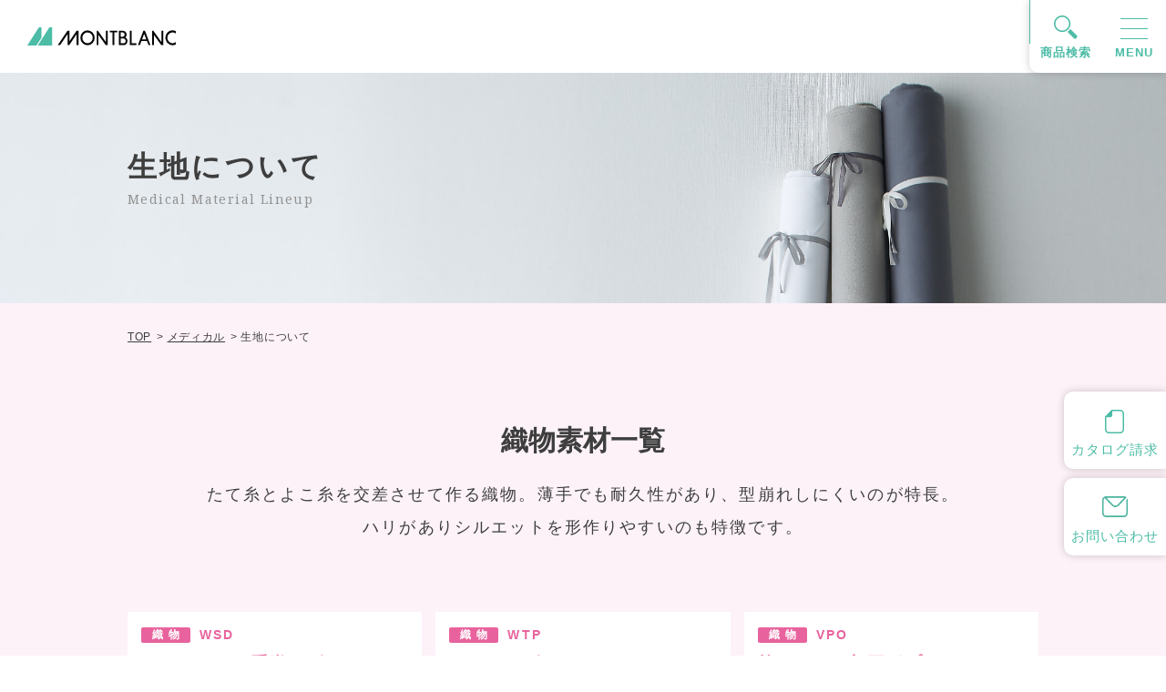

--- FILE ---
content_type: text/html; charset=UTF-8
request_url: https://www.scmb.co.jp/medical/material/
body_size: 15506
content:

<!DOCTYPE HTML>
<html lang="ja">
<head>
<meta charset="utf-8">
<title>生地について｜Medical｜住商モンブラン｜白衣が人を絆ぐ - 食・医療・介護ユニフォーム</title>
<meta name="description" content="住商モンブランのメディカルユニフォームの生地についてご紹介します。快適な機能性とスタイリッシュなデザイン、ジャケット・ドクターコート・ナースウェアやシューズ・グッズまで豊富なラインナップで、医療・介護のプロの仕事を支えます。">
<meta name="keywords" content="ユニフォーム,白衣,医療,介護,病院,メディカル,ケアワーカー,スクラブ,ドクターコート,ナースウェア,スタイリッシュ,カラーバリエーション,コーディネート,抗菌,快適,住商モンブラン,モンブラン,montblanc">
<link rel="preconnect" href="https://fonts.gstatic.com">
<link href="https://fonts.googleapis.com/css2?family=Noto+Serif:wght@400;700&display=swap" rel="stylesheet">
<link href="/_assets/css/style.css" rel="stylesheet">
<meta property="og:title" content="生地について｜Medical">
<meta property="og:image" content="https://www.scmb.co.jp/ogp.jpg">
<meta property="og:site_name" content="住商モンブラン｜白衣が人を絆ぐ - 食・医療・介護ユニフォーム">
<meta property="og:description" content="住商モンブランのメディカルユニフォームの生地についてご紹介します。快適な機能性とスタイリッシュなデザイン、ジャケット・ドクターコート・ナースウェアやシューズ・グッズまで豊富なラインナップで、医療・介護のプロの仕事を支えます。">
<meta property="og:type" content="article">
<meta property="og:url" content="https://www.scmb.co.jp/medical/material/">
<script type="application/ld+json">
{
  "@context" : "https://schema.org",
  "@type" : "WebSite",
  "name" : "住商モンブラン",
  "alternateName" : "MONTBLANC",
  "url" : "https://www.scmb.co.jp/"
}
</script>
<!-- Google Tag Manager -->
<script>(function(w,d,s,l,i){w[l]=w[l]||[];w[l].push({'gtm.start':
new Date().getTime(),event:'gtm.js'});var f=d.getElementsByTagName(s)[0],
j=d.createElement(s),dl=l!='dataLayer'?'&l='+l:'';j.async=true;j.src=
'https://www.googletagmanager.com/gtm.js?id='+i+dl;f.parentNode.insertBefore(j,f);
})(window,document,'script','dataLayer','GTM-P579BNL');</script>
<!-- End Google Tag Manager -->
<link rel="shortcut icon" href="/favicon.ico">
<meta name="twitter:card" content="summary_large_image">
<meta name="viewport" content="width=device-width, initial-scale=1">
<meta name="format-detection" content="telephone=no">
<meta name='robots' content='max-image-preview:large' />
<link rel='dns-prefetch' href='//s.w.org' />
<link rel='stylesheet' id='wp-block-library-css'  href='https://www.scmb.co.jp/_cms/wp-includes/css/dist/block-library/style.min.css?ver=5.9.2' type='text/css' media='all' />
<style id='global-styles-inline-css' type='text/css'>
body{--wp--preset--color--black: #000000;--wp--preset--color--cyan-bluish-gray: #abb8c3;--wp--preset--color--white: #ffffff;--wp--preset--color--pale-pink: #f78da7;--wp--preset--color--vivid-red: #cf2e2e;--wp--preset--color--luminous-vivid-orange: #ff6900;--wp--preset--color--luminous-vivid-amber: #fcb900;--wp--preset--color--light-green-cyan: #7bdcb5;--wp--preset--color--vivid-green-cyan: #00d084;--wp--preset--color--pale-cyan-blue: #8ed1fc;--wp--preset--color--vivid-cyan-blue: #0693e3;--wp--preset--color--vivid-purple: #9b51e0;--wp--preset--gradient--vivid-cyan-blue-to-vivid-purple: linear-gradient(135deg,rgba(6,147,227,1) 0%,rgb(155,81,224) 100%);--wp--preset--gradient--light-green-cyan-to-vivid-green-cyan: linear-gradient(135deg,rgb(122,220,180) 0%,rgb(0,208,130) 100%);--wp--preset--gradient--luminous-vivid-amber-to-luminous-vivid-orange: linear-gradient(135deg,rgba(252,185,0,1) 0%,rgba(255,105,0,1) 100%);--wp--preset--gradient--luminous-vivid-orange-to-vivid-red: linear-gradient(135deg,rgba(255,105,0,1) 0%,rgb(207,46,46) 100%);--wp--preset--gradient--very-light-gray-to-cyan-bluish-gray: linear-gradient(135deg,rgb(238,238,238) 0%,rgb(169,184,195) 100%);--wp--preset--gradient--cool-to-warm-spectrum: linear-gradient(135deg,rgb(74,234,220) 0%,rgb(151,120,209) 20%,rgb(207,42,186) 40%,rgb(238,44,130) 60%,rgb(251,105,98) 80%,rgb(254,248,76) 100%);--wp--preset--gradient--blush-light-purple: linear-gradient(135deg,rgb(255,206,236) 0%,rgb(152,150,240) 100%);--wp--preset--gradient--blush-bordeaux: linear-gradient(135deg,rgb(254,205,165) 0%,rgb(254,45,45) 50%,rgb(107,0,62) 100%);--wp--preset--gradient--luminous-dusk: linear-gradient(135deg,rgb(255,203,112) 0%,rgb(199,81,192) 50%,rgb(65,88,208) 100%);--wp--preset--gradient--pale-ocean: linear-gradient(135deg,rgb(255,245,203) 0%,rgb(182,227,212) 50%,rgb(51,167,181) 100%);--wp--preset--gradient--electric-grass: linear-gradient(135deg,rgb(202,248,128) 0%,rgb(113,206,126) 100%);--wp--preset--gradient--midnight: linear-gradient(135deg,rgb(2,3,129) 0%,rgb(40,116,252) 100%);--wp--preset--duotone--dark-grayscale: url('#wp-duotone-dark-grayscale');--wp--preset--duotone--grayscale: url('#wp-duotone-grayscale');--wp--preset--duotone--purple-yellow: url('#wp-duotone-purple-yellow');--wp--preset--duotone--blue-red: url('#wp-duotone-blue-red');--wp--preset--duotone--midnight: url('#wp-duotone-midnight');--wp--preset--duotone--magenta-yellow: url('#wp-duotone-magenta-yellow');--wp--preset--duotone--purple-green: url('#wp-duotone-purple-green');--wp--preset--duotone--blue-orange: url('#wp-duotone-blue-orange');--wp--preset--font-size--small: 13px;--wp--preset--font-size--medium: 20px;--wp--preset--font-size--large: 36px;--wp--preset--font-size--x-large: 42px;}.has-black-color{color: var(--wp--preset--color--black) !important;}.has-cyan-bluish-gray-color{color: var(--wp--preset--color--cyan-bluish-gray) !important;}.has-white-color{color: var(--wp--preset--color--white) !important;}.has-pale-pink-color{color: var(--wp--preset--color--pale-pink) !important;}.has-vivid-red-color{color: var(--wp--preset--color--vivid-red) !important;}.has-luminous-vivid-orange-color{color: var(--wp--preset--color--luminous-vivid-orange) !important;}.has-luminous-vivid-amber-color{color: var(--wp--preset--color--luminous-vivid-amber) !important;}.has-light-green-cyan-color{color: var(--wp--preset--color--light-green-cyan) !important;}.has-vivid-green-cyan-color{color: var(--wp--preset--color--vivid-green-cyan) !important;}.has-pale-cyan-blue-color{color: var(--wp--preset--color--pale-cyan-blue) !important;}.has-vivid-cyan-blue-color{color: var(--wp--preset--color--vivid-cyan-blue) !important;}.has-vivid-purple-color{color: var(--wp--preset--color--vivid-purple) !important;}.has-black-background-color{background-color: var(--wp--preset--color--black) !important;}.has-cyan-bluish-gray-background-color{background-color: var(--wp--preset--color--cyan-bluish-gray) !important;}.has-white-background-color{background-color: var(--wp--preset--color--white) !important;}.has-pale-pink-background-color{background-color: var(--wp--preset--color--pale-pink) !important;}.has-vivid-red-background-color{background-color: var(--wp--preset--color--vivid-red) !important;}.has-luminous-vivid-orange-background-color{background-color: var(--wp--preset--color--luminous-vivid-orange) !important;}.has-luminous-vivid-amber-background-color{background-color: var(--wp--preset--color--luminous-vivid-amber) !important;}.has-light-green-cyan-background-color{background-color: var(--wp--preset--color--light-green-cyan) !important;}.has-vivid-green-cyan-background-color{background-color: var(--wp--preset--color--vivid-green-cyan) !important;}.has-pale-cyan-blue-background-color{background-color: var(--wp--preset--color--pale-cyan-blue) !important;}.has-vivid-cyan-blue-background-color{background-color: var(--wp--preset--color--vivid-cyan-blue) !important;}.has-vivid-purple-background-color{background-color: var(--wp--preset--color--vivid-purple) !important;}.has-black-border-color{border-color: var(--wp--preset--color--black) !important;}.has-cyan-bluish-gray-border-color{border-color: var(--wp--preset--color--cyan-bluish-gray) !important;}.has-white-border-color{border-color: var(--wp--preset--color--white) !important;}.has-pale-pink-border-color{border-color: var(--wp--preset--color--pale-pink) !important;}.has-vivid-red-border-color{border-color: var(--wp--preset--color--vivid-red) !important;}.has-luminous-vivid-orange-border-color{border-color: var(--wp--preset--color--luminous-vivid-orange) !important;}.has-luminous-vivid-amber-border-color{border-color: var(--wp--preset--color--luminous-vivid-amber) !important;}.has-light-green-cyan-border-color{border-color: var(--wp--preset--color--light-green-cyan) !important;}.has-vivid-green-cyan-border-color{border-color: var(--wp--preset--color--vivid-green-cyan) !important;}.has-pale-cyan-blue-border-color{border-color: var(--wp--preset--color--pale-cyan-blue) !important;}.has-vivid-cyan-blue-border-color{border-color: var(--wp--preset--color--vivid-cyan-blue) !important;}.has-vivid-purple-border-color{border-color: var(--wp--preset--color--vivid-purple) !important;}.has-vivid-cyan-blue-to-vivid-purple-gradient-background{background: var(--wp--preset--gradient--vivid-cyan-blue-to-vivid-purple) !important;}.has-light-green-cyan-to-vivid-green-cyan-gradient-background{background: var(--wp--preset--gradient--light-green-cyan-to-vivid-green-cyan) !important;}.has-luminous-vivid-amber-to-luminous-vivid-orange-gradient-background{background: var(--wp--preset--gradient--luminous-vivid-amber-to-luminous-vivid-orange) !important;}.has-luminous-vivid-orange-to-vivid-red-gradient-background{background: var(--wp--preset--gradient--luminous-vivid-orange-to-vivid-red) !important;}.has-very-light-gray-to-cyan-bluish-gray-gradient-background{background: var(--wp--preset--gradient--very-light-gray-to-cyan-bluish-gray) !important;}.has-cool-to-warm-spectrum-gradient-background{background: var(--wp--preset--gradient--cool-to-warm-spectrum) !important;}.has-blush-light-purple-gradient-background{background: var(--wp--preset--gradient--blush-light-purple) !important;}.has-blush-bordeaux-gradient-background{background: var(--wp--preset--gradient--blush-bordeaux) !important;}.has-luminous-dusk-gradient-background{background: var(--wp--preset--gradient--luminous-dusk) !important;}.has-pale-ocean-gradient-background{background: var(--wp--preset--gradient--pale-ocean) !important;}.has-electric-grass-gradient-background{background: var(--wp--preset--gradient--electric-grass) !important;}.has-midnight-gradient-background{background: var(--wp--preset--gradient--midnight) !important;}.has-small-font-size{font-size: var(--wp--preset--font-size--small) !important;}.has-medium-font-size{font-size: var(--wp--preset--font-size--medium) !important;}.has-large-font-size{font-size: var(--wp--preset--font-size--large) !important;}.has-x-large-font-size{font-size: var(--wp--preset--font-size--x-large) !important;}
</style>
<link rel="EditURI" type="application/rsd+xml" title="RSD" href="https://www.scmb.co.jp/_cms/xmlrpc.php?rsd" />
<link rel="wlwmanifest" type="application/wlwmanifest+xml" href="https://www.scmb.co.jp/_cms/wp-includes/wlwmanifest.xml" /> 
<meta name="generator" content="WordPress 5.9.2" />
<link rel='shortlink' href='https://www.scmb.co.jp/?p=144' />
</head>
<body class="body--material">
<!-- Google Tag Manager (noscript) -->
<noscript><iframe
src="https://www.googletagmanager.com/ns.html?id=GTM-P579BNL"
height="0" width="0"
style="display:none;visibility:hidden"></iframe></noscript>
<!-- End Google Tag Manager (noscript) -->
<section class="l-all l-all--material js-all">
<a id="TOP" class="anchor">&nbsp;</a>
<!-- header -->
<header class="header js-header">
  <div class="header__logo"><a href="/"><img src="/_assets/images/logo.svg" alt="住商モンブラン"></a></div>
  <div class="header__btn">
    <div class="header__search js-header-search">
      商品検索
    </div>
    <div class="header__menu js-header-menu">
      <span></span>
      <span></span>
      <span></span>
      MENU
    </div>
  </div>
</header>
<!-- /header --><!-- contents -->
<section class="l-contents material material--pink">

<div class="c-title02 c-title02--material">
    <h1>生地について</h1>
    <p>Medical <br class="c-sp">Material Lineup</p>
  </div>
  <ul class="c-path">
    <li><a href="../../">TOP</a></li>
    <li><a href="../">メディカル</a></li>
    <li>生地について</li>
  </ul>

  <div class="material__body">
    <h2 class="material__title">織物素材一覧</h2>
    <p class="material__lead">たて糸とよこ糸を交差させて作る織物。薄手でも耐久性があり、型崩れしにくいのが特長。<br class="c-pc">ハリがありシルエットを形作りやすいのも特徴です。</p>
    <ul class="lineup lineup--fabric">
      <li>
        <div class="category">
          <p class="category--fabric">織物</p>
          <p class="category--type">WSD</p>
        </div>
        <h3 class="name">ストレッチ二重織ドビー</h3>
        <p class="percent">ポリエステル100%</p>
        <div class="spec">
          
  <picture class="photo">
    <source media="(min-width: 769px)" srcset="/_assets/images/material/medical/fabric_14.jpg">
    <source media="(max-width: 769px)" srcset="/_assets/images/material/medical/fabric_14_sp.jpg">
    <img src="/_assets/images/material/medical/fabric_14.jpg" alt="">
  </picture>

          <ul class="icons">
            <li><img src="/_assets/images/product/icon_01.png" alt="制菌加工"></li>
            <li><img src="/_assets/images/product/icon_12.png" alt="吸汗"></li>
            <li><img src="/_assets/images/product/icon_16.png" alt="制電"></li>
            <li><img src="/_assets/images/product/icon_19.png" alt="ストレッチ"></li>
          </ul>
        </div>
        <p class="description">超軽量を実現した機能素材。ストレスフリーな軽い着心地と、ストレッチ性に優れた動きやすさが特徴です。点接触のドライな肌ざわりも魅力。</p>
      </li>

      <li>
        <div class="category">
          <p class="category--fabric">織物</p>
          <p class="category--type">WTP</p>
        </div>
        <h3 class="name">タフトロピカル</h3>
        <p class="percent">ポリエステル100%</p>
        <div class="spec">
          
  <picture class="photo">
    <source media="(min-width: 769px)" srcset="/_assets/images/material/medical/fabric_15.jpg">
    <source media="(max-width: 769px)" srcset="/_assets/images/material/medical/fabric_15_sp.jpg">
    <img src="/_assets/images/material/medical/fabric_15.jpg" alt="">
  </picture>

          <ul class="icons">
            <li><img src="/_assets/images/product/icon_09.png" alt="退色防止"></li>
            <li><img src="/_assets/images/product/icon_16.png" alt="制電"></li>
          </ul>
        </div>
        <p class="description">ウイルス対策にも有効な次亜塩素酸ナトリウムの消毒・漂白も可能。医療現場でも安心して使えます。色褪せもなく、きれいな発色をキープ。</p>
      </li>

      <li>
        <div class="category">
          <p class="category--fabric">織物</p>
          <p class="category--type">VPO</p>
        </div>
        <h3 class="name">抗ウイルス加工ポプリン</h3>
        <p class="percent">ポリエステル65% 綿35%</p>
        <div class="spec">
          
  <picture class="photo">
    <source media="(min-width: 769px)" srcset="/_assets/images/material/medical/fabric_16.jpg">
    <source media="(max-width: 769px)" srcset="/_assets/images/material/medical/fabric_16_sp.jpg">
    <img src="/_assets/images/material/medical/fabric_16.jpg" alt="">
  </picture>

          <ul class="icons">
            <li><img src="/_assets/images/product/icon_01.png" alt="制菌加工"></li>
            <li><img src="/_assets/images/product/icon_03.png" alt="抗ウイルス加工"></li>
          </ul>
        </div>
        <p class="description">繊維上の特定のウイルス数を減少させる、抗ウイルス加工。洗濯耐久性にも優れています。薄手のしなやかな風合いで、スムーズに動けます。</p>
      </li>

      <li>
        <div class="category">
          <p class="category--fabric">織物</p>
          <p class="category--type">WFS</p>
        </div>
        <h3 class="name">ストレッチソフトラチネ</h3>
        <p class="percent">ポリエステル100%</p>
        <div class="spec">
          
  <picture class="photo">
    <source media="(min-width: 769px)" srcset="/_assets/images/material/medical/fabric_01.jpg">
    <source media="(max-width: 769px)" srcset="/_assets/images/material/medical/fabric_01_sp.jpg">
    <img src="/_assets/images/material/medical/fabric_01.jpg" alt="">
  </picture>

          <ul class="icons">
            <li><img src="/_assets/images/product/icon_01.png" alt="制菌加工"></li>
            <li><img src="/_assets/images/product/icon_11.png" alt="透け防止"><span>（白のみ）</span></li>
            <li><img src="/_assets/images/product/icon_13.png" alt="吸汗速乾"></li>
            <li><img src="/_assets/images/product/icon_16.png" alt="制電"></li>
            <li><img src="/_assets/images/product/icon_29.png" alt="防汚"></li>
            <li><img src="/_assets/images/product/icon_19.png" alt="ストレッチ"></li>
          </ul>
        </div>
        <p class="description">ソフトラチネのストレッチ性をさらに向上させた織物素材。しっとりとした肌あたりと、上品な発色が特徴です。</p>
      </li>

      <li>
        <div class="category">
          <p class="category--fabric">織物</p>
          <p class="category--type">WSB</p>
        </div>
        <h3 class="name">ストレッチバラシア</h3>
        <p class="percent">ポリエステル100%</p>
        <div class="spec">
          
  <picture class="photo">
    <source media="(min-width: 769px)" srcset="/_assets/images/material/medical/fabric_02.jpg">
    <source media="(max-width: 769px)" srcset="/_assets/images/material/medical/fabric_02_sp.jpg">
    <img src="/_assets/images/material/medical/fabric_02.jpg" alt="">
  </picture>

          <ul class="icons">
            <li><img src="/_assets/images/product/icon_01.png" alt="制菌加工"></li>
            <li><img src="/_assets/images/product/icon_11.png" alt="透け防止"></li>
            <li><img src="/_assets/images/product/icon_13.png" alt="吸汗速乾"></li>
            <li><img src="/_assets/images/product/icon_16.png" alt="制電"></li>
            <li><img src="/_assets/images/product/icon_29.png" alt="防汚"></li>
          </ul>
        </div>
        <p class="description">マイルドな光沢感と、繊細でドレープ性のある風合いが特徴。ストレッチ性もあり、体の動きに自然に寄り添います。</p>
      </li>

      <li>
        <div class="category">
          <p class="category--fabric">織物</p>
          <p class="category--type">WFR</p>
        </div>
        <h3 class="name">ソフトラチネ</h3>
        <p class="percent">ポリエステル100%</p>
        <div class="spec">
          
  <picture class="photo">
    <source media="(min-width: 769px)" srcset="/_assets/images/material/medical/fabric_03.jpg">
    <source media="(max-width: 769px)" srcset="/_assets/images/material/medical/fabric_03_sp.jpg">
    <img src="/_assets/images/material/medical/fabric_03.jpg" alt="">
  </picture>

          <ul class="icons">
            <li><img src="/_assets/images/product/icon_01.png" alt="制菌加工"></li>
            <li><img src="/_assets/images/product/icon_11.png" alt="透け防止"></li>
            <li><img src="/_assets/images/product/icon_13.png" alt="吸汗速乾"></li>
            <li><img src="/_assets/images/product/icon_16.png" alt="制電"></li>
            <li><img src="/_assets/images/product/icon_29.png" alt="防汚"></li>
          </ul>
        </div>
        <p class="description">しっとりやさしい肌あたりと、程よい伸縮性が特徴。動きに自然にフィットする、軽い着心地。過度なハリとコシで。きれいなシルエットを保ちます。</p>
      </li>

      <li>
        <div class="category">
          <p class="category--fabric">織物</p>
          <p class="category--type">WSC</p>
        </div>
        <h3 class="name">ストレッチカシミア</h3>
        <p class="percent">ポリエステル100%</p>
        <div class="spec">
          
  <picture class="photo">
    <source media="(min-width: 769px)" srcset="/_assets/images/material/medical/fabric_05.jpg">
    <source media="(max-width: 769px)" srcset="/_assets/images/material/medical/fabric_05_sp.jpg">
    <img src="/_assets/images/material/medical/fabric_05.jpg" alt="">
  </picture>

          <ul class="icons">
            <li><img src="/_assets/images/product/icon_01.png" alt="制菌加工"></li>
            <li><img src="/_assets/images/product/icon_11.png" alt="透け防止"></li>
            <li><img src="/_assets/images/product/icon_13.png" alt="吸汗速乾"></li>
            <li><img src="/_assets/images/product/icon_16.png" alt="制電"></li>
            <li><img src="/_assets/images/product/icon_29.png" alt="防汚"></li>
          </ul>
        </div>
        <p class="description">ほのかな光沢があり、上品な印象。適度な伸縮性も備えています。特殊な断面形状で肌ざわりが良く、吸汗効果も抜群。</p>
      </li>

      <li>
        <div class="category">
          <p class="category--fabric">織物</p>
          <p class="category--type">WJK</p>
        </div>
        <h3 class="name">ライトフィックス<i>&reg;</i> ツイル</h3>
        <p class="percent">ポリエステル100%</p>
        <div class="spec">
          
  <picture class="photo">
    <source media="(min-width: 769px)" srcset="/_assets/images/material/medical/fabric_06.jpg">
    <source media="(max-width: 769px)" srcset="/_assets/images/material/medical/fabric_06_sp.jpg">
    <img src="/_assets/images/material/medical/fabric_06.jpg" alt="">
  </picture>

          <ul class="icons">
            <li><img src="/_assets/images/product/icon_01.png" alt="制菌加工"></li>
            <li><img src="/_assets/images/product/icon_11.png" alt="透け防止"></li>
            <li><img src="/_assets/images/product/icon_16.png" alt="制電"><span>JK品番は除く</span></li>
            <li><img src="/_assets/images/product/icon_19.png" alt="ストレッチ"></li>
          </ul>
        </div>
        <p class="description">特殊糸を使用した高度設計で、なめらかな肌ざわりとストレッチ性を実現。伸び戻りがよく、美しいシルエットをキープします。</p>
      </li>

      <li>
        <div class="category">
          <p class="category--fabric">織物</p>
          <p class="category--type">TT</p>
        </div>
        <h3 class="name">制電交織タッサー</h3>
        <p class="percent">ポリエステル85% 綿15%</p>
        <div class="spec">
          
  <picture class="photo">
    <source media="(min-width: 769px)" srcset="/_assets/images/material/medical/fabric_07.jpg">
    <source media="(max-width: 769px)" srcset="/_assets/images/material/medical/fabric_07_sp.jpg">
    <img src="/_assets/images/material/medical/fabric_07.jpg" alt="">
  </picture>

          <ul class="icons">
            <li><img src="/_assets/images/product/icon_01.png" alt="制菌加工"></li>
            <li><img src="/_assets/images/product/icon_11.png" alt="透け防止"></li>
            <li><img src="/_assets/images/product/icon_16.png" alt="制電"></li>
          </ul>
        </div>
        <p class="description">縦横で異なる糸を使った交織はとても丈夫で、耐久性があるのが特徴。ソフトな肌ざわりと軽やかな着心地も魅力です。</p>
      </li>

      <li>
        <div class="category">
          <p class="category--fabric">織物</p>
          <p class="category--type">TA</p>
        </div>
        <h3 class="name">タッサー</h3>
        <p class="percent">ポリエステル65% 綿35%</p>
        <div class="spec">
          
  <picture class="photo">
    <source media="(min-width: 769px)" srcset="/_assets/images/material/medical/fabric_08.jpg">
    <source media="(max-width: 769px)" srcset="/_assets/images/material/medical/fabric_08_sp.jpg">
    <img src="/_assets/images/material/medical/fabric_08.jpg" alt="">
  </picture>

          <ul class="icons">
            <li><img src="/_assets/images/product/icon_01.png" alt="制菌加工"></li>
          </ul>
        </div>
        <p class="description">ヨコ方向に畝を出した、凹凸の微かな素材感が特徴です。伸びにくくシワにも強いことから、扱いやすくデイリーユースに便利。</p>
      </li>

      <li>
        <div class="category">
          <p class="category--fabric">織物</p>
          <p class="category--type">SS</p>
        </div>
        <h3 class="name">フルダル制電ストレッチツイル</h3>
        <p class="percent">ポリエステル100%</p>
        <div class="spec">
          
  <picture class="photo">
    <source media="(min-width: 769px)" srcset="/_assets/images/material/medical/fabric_09.jpg">
    <source media="(max-width: 769px)" srcset="/_assets/images/material/medical/fabric_09_sp.jpg">
    <img src="/_assets/images/material/medical/fabric_09.jpg" alt="">
  </picture>

          <ul class="icons">
            <li><img src="/_assets/images/product/icon_01.png" alt="制菌加工"></li>
            <li><img src="/_assets/images/product/icon_11.png" alt="透け防止"></li>
            <li><img src="/_assets/images/product/icon_16.png" alt="制電"></li>
            <li><img src="/_assets/images/product/icon_29.png" alt="防汚"></li>
           </ul>
        </div>
        <p class="description">しなやかなドレープが美しい、仕立て映えするストレッチ素材。パウダータッチの肌ざわりで、さらっと快適な着心地が続きます。</p>
      </li>

      <li>
        <div class="category">
          <p class="category--fabric">織物</p>
          <p class="category--type">PO</p>
        </div>
        <h3 class="name">ポプリン</h3>
        <p class="percent">ポリエステル65% 綿35%</p>
        <div class="spec">
          
  <picture class="photo">
    <source media="(min-width: 769px)" srcset="/_assets/images/material/medical/fabric_10.jpg">
    <source media="(max-width: 769px)" srcset="/_assets/images/material/medical/fabric_10_sp.jpg">
    <img src="/_assets/images/material/medical/fabric_10.jpg" alt="">
  </picture>

          <ul class="icons">
            <li><img src="/_assets/images/product/icon_01.png" alt="制菌加工"></li>
          </ul>
        </div>
        <p class="description">タッサーよりも少し薄手の織物生地。厚みがない分しなやかで着やすく、動きにスムーズに寄り添います。</p>
      </li>

      <li>
        <div class="category">
          <p class="category--fabric">織物</p>
          <p class="category--type">EP</p>
        </div>
        <h3 class="name">ポプリン<span>（PETボトル再生繊維）</span></h3>
        <p class="percent">ポリエステル65% 綿35%</p>
        <div class="spec">
          
  <picture class="photo">
    <source media="(min-width: 769px)" srcset="/_assets/images/material/medical/fabric_11.jpg">
    <source media="(max-width: 769px)" srcset="/_assets/images/material/medical/fabric_11_sp.jpg">
    <img src="/_assets/images/material/medical/fabric_11.jpg" alt="">
  </picture>

          <ul class="icons">
            <li><img src="/_assets/images/product/icon_24_02.png" alt="ECO"></li>
          </ul>
        </div>
        <p class="description">PETボトルのリサイクル繊維を使用したポプリン素材。エコマーク認定を受けています。通常のポプリン同様、薄手で軽やかな着心地。</p>
      </li>

    

      <li>
        <div class="category">
          <p class="category--fabric">織物</p>
          <p class="category--type">FP</p>
        </div>
        <h3 class="name">交織ポプリン</h3>
        <p class="percent">ポリエステル85% 綿15%</p>
        <div class="spec">
          
  <picture class="photo">
    <source media="(min-width: 769px)" srcset="/_assets/images/material/medical/fabric_13.jpg">
    <source media="(max-width: 769px)" srcset="/_assets/images/material/medical/fabric_13_sp.jpg">
    <img src="/_assets/images/material/medical/fabric_13.jpg" alt="">
  </picture>

          <ul class="icons">
            <li><img src="/_assets/images/product/icon_02.png" alt="制菌加工"></li>
          </ul>
        </div>
        <p class="description">丈夫で洗濯に強く、速乾性にも優れた素材。軽やかな着心地の薄手素材で、しなやかな肌ざわりもポイントです。</p>
      </li>

      <li>
        <div class="category">
          <p class="category--fabric">織物</p>
          <p class="category--type">DF</p>
        </div>
        <h3 class="name">制電トロピカル</h3>
        <img class="logo logo--dullfine" src="/_assets/images/material/logo_dullfine.png" alt="ダルファイン テトラ TM">
        <p class="percent">ポリエステル100%</p>
        <div class="spec">
          
  <picture class="photo">
    <source media="(min-width: 769px)" srcset="/_assets/images/material/medical/fabric_17.webp">
    <source media="(max-width: 769px)" srcset="/_assets/images/material/medical/fabric_17_sp.webp">
    <img src="/_assets/images/material/medical/fabric_17.webp" alt="">
  </picture>

          <ul class="icons">
            <li><img src="/_assets/images/product/icon_02.png" alt="制菌加工"></li>
            <li><img src="/_assets/images/product/icon_11.png" alt="透け防止"></li>
            <li><img src="/_assets/images/product/icon_13.png" alt="吸汗速乾"></li>
            <li><img src="/_assets/images/product/icon_16.png" alt="制電"></li>
            <li><img src="/_assets/images/product/icon_24_02.png" alt="ECO"></li>
          </ul>
        </div>
        <p class="description">肌ざわりが優しい薄手の高機能素材で、<br>暑い職場に最適な着心地。</p>
      </li>

      <li>
        <div class="category">
          <p class="category--fabric">織物</p>
          <p class="category--type">WSW</p>
        </div>
        <h3 class="name">ストレッチダブルクロス</h3>
        <p class="percent">ポリエステル100%</p>
        <div class="spec">
          
  <picture class="photo">
    <source media="(min-width: 769px)" srcset="/_assets/images/material/medical/fabric_18.webp">
    <source media="(max-width: 769px)" srcset="/_assets/images/material/medical/fabric_18_sp.webp">
    <img src="/_assets/images/material/medical/fabric_18.webp" alt="">
  </picture>

          <ul class="icons">
            <li><img src="/_assets/images/product/icon_01.png" alt="制菌加工"></li>
            <li><img src="/_assets/images/product/icon_11.png" alt="透け防止"></li>
            <li><img src="/_assets/images/product/icon_16.png" alt="制電"></li>
            <li><img src="/_assets/images/product/icon_19.png" alt="ストレッチ"></li>
          </ul>
        </div>
        <p class="description">動きをサポートするストレッチ性に加え、しっとりと滑らかな肌ざわりと、仕立て映えが特徴の上質感を感じさせる素材。</p>
      </li>

      <li>
        <div class="category">
          <p class="category--fabric">織物</p>
          <p class="category--type">WST</p>
        </div>
        <h3 class="name">ストレッチツイル</h3>
        <p class="percent">ポリエステル100%</p>
        <div class="spec">
          
  <picture class="photo">
    <source media="(min-width: 769px)" srcset="/_assets/images/material/medical/fabric_19.webp">
    <source media="(max-width: 769px)" srcset="/_assets/images/material/medical/fabric_19_sp.webp">
    <img src="/_assets/images/material/medical/fabric_19.webp" alt="">
  </picture>

          <ul class="icons">
            <li><img src="/_assets/images/product/icon_13.png" alt="吸汗速乾"></li>
            <li><img src="/_assets/images/product/icon_16.png" alt="制電"></li>
            <li><img src="/_assets/images/product/icon_19.png" alt="ストレッチ"></li>
          </ul>
        </div>
        <p class="description">ソフトな風合いと優れたストレッチ性で、体の動きになめらかにフィット。吸汗速乾性に優れ、汗をかいてもベタつかず快適な着心地をキープ。</p>
      </li>

      <li>
        <div class="category">
          <p class="category--fabric">織物</p>
          <p class="category--type">WTS</p>
        </div>
        <h3 class="name">タスランストレッチトロ</h3>
        <p class="percent">ポリエステル100%</p>
        <div class="spec">
          
  <picture class="photo">
    <source media="(min-width: 769px)" srcset="/_assets/images/material/medical/fabric_20.webp">
    <source media="(max-width: 769px)" srcset="/_assets/images/material/medical/fabric_20_sp.webp">
    <img src="/_assets/images/material/medical/fabric_20.webp" alt="">
  </picture>

          <ul class="icons">
            <li><img src="/_assets/images/product/icon_01.png" alt="制菌加工"></li>
            <li><img src="/_assets/images/product/icon_13.png" alt="吸汗速乾"></li>
            <li><img src="/_assets/images/product/icon_16.png" alt="制電"></li>
            <li><img src="/_assets/images/product/icon_19.png" alt="ストレッチ"></li>
          </ul>
        </div>
        <p class="description">まるで天然繊維のようなマットな質感に「軽量・ストレッチ性」を備えた素材。想像以上に軽く、動きに沿う伸縮性で快適な着心地を実現。</p>
      </li>

      <li>
        <div class="category">
          <p class="category--fabric">織物</p>
          <p class="category--type">DTT</p>
        </div>
        <h3 class="name">デュアルトーンツイル</h3>
        <p class="percent">ポリエステル100%</p>
        <div class="spec">
          
  <picture class="photo">
    <source media="(min-width: 769px)" srcset="/_assets/images/material/medical/fabric_21.webp">
    <source media="(max-width: 769px)" srcset="/_assets/images/material/medical/fabric_21_sp.webp">
    <img src="/_assets/images/material/medical/fabric_21.webp" alt="">
  </picture>

          <ul class="icons">
            <li><img src="/_assets/images/product/icon_01.png" alt="制菌加工"></li>
            <li><img src="/_assets/images/product/icon_16.png" alt="制電"></li>
          </ul>
        </div>
        <p class="description">裏表でトーンが異なるカラーを表現したリバーシブル素材。高密度ツイル組織で適度なハリコシがあり耐久性も抜群。</p>
      </li>

      <li class="box">
        <div>
          <div class="category">
            <p class="category--fabric">織物</p>
            <p class="category--type">ET</p>
          </div>
          <h3 class="name">タッサー<span>（PET）</span></h3>
          <p class="percent">ポリエステル65%　綿35%</p>
          <ul class="icons">
            <li><img src="/_assets/images/product/icon_24_02.png" alt="ECO"></li>
          </ul>
        </div>
        <div>
          <div class="category">
            <p class="category--fabric">織物</p>
            <p class="category--type">HT</p>
          </div>
          <h3 class="name">ポプリン<span>（千鳥格子プリント）</span></h3>
          <p class="percent">綿70%　ポリエステル30%</p>

        </div>
      </li>

      <li class="box box--ex">
        <div>
          <div class="category">
            <p class="category--fabric">織物</p>
            <p class="category--type">ETW</p>
          </div>
          <h3 class="name">制電双糸ツイル<span>（PET）</span></h3>
          <p class="percent">ポリエステル65%　綿35%</p>
          <ul class="icons">
            <li><img src="/_assets/images/product/icon_16.png" alt="制電"></li>
            <li><img src="/_assets/images/product/icon_24_02.png" alt="ECO"></li>
          </ul>
        </div>
        <div>
          <div class="category">
            <p class="category--fabric">織物</p>
            <p class="category--type">LC</p>
          </div>
          <h3 class="name">先染めチェック</h3>
          <p class="percent">綿70%　ポリエステル30%</p>
        </div>
      </li>

      <li>
        <div class="category">
          <p class="category--fabric">織物</p>
          <p class="category--type">HT</p>
        </div>
        <h3 class="name">オニベジ<i>&reg;</i>ポプリン</h3>
        <p class="percent">ポリエステル100%</p>
        <ul class="icons">
          <li><img src="/_assets/images/product/icon_01.png" alt="制菌加工"></li>
        </ul>
      </li>

      <li>
        <div class="category">
          <p class="category--fabric">織物</p>
          <p class="category--type">SK</p>
        </div>
        <h3 class="name">スキート<i>&reg;</i>タッサー</h3>
        <p class="percent">綿 70%　ポリエステル 30%</p>
      </li>


      <li>
        <div class="category">
          <p class="category--fabric">織物</p>
          <p class="category--type">ST</p>
        </div>
        <h3 class="name">ストライプタッサー</h3>
        <p class="percent">ポリエステル 85%　綿 15%</p>
        <ul class="icons">
          <li><img src="/_assets/images/product/icon_01.png" alt="制菌加工"></li>
          <li><img src="/_assets/images/product/icon_16.png" alt="制電"></li>
        </ul>
      </li>

      <li>
        <div class="category">
          <p class="category--fabric">織物</p>
          <p class="category--type">TW</p>
        </div>
        <h3 class="name">制電双糸ツイル</h3>
        <p class="percent">ポリエステル 65%　綿 35%</p>
        <ul class="icons">
          <li><img src="/_assets/images/product/icon_01.png" alt="制菌加工"></li>
          <li><img src="/_assets/images/product/icon_16.png" alt="制電"></li>
        </ul>
      </li>

      <li>
        <div class="category">
          <p class="category--fabric">織物</p>
          <p class="category--type">WLP</p>
        </div>
        <h3 class="name">トロマット<span>（花柄プリント）</span></h3>
        <p class="percent">ポリエステル 100%</p>
      </li>

      <li>
        <div class="category">
          <p class="category--fabric">織物</p>
          <p class="category--type">WLR</p>
        </div>
        <h3 class="name">フィールラチネ</h3>
        <p class="percent">ポリエステル 100%</p>
        <ul class="icons">
          <li><img src="/_assets/images/product/icon_01.png" alt="制菌加工"></li>
          <li><img src="/_assets/images/product/icon_11.png" alt="透け防止"></li>
          <li><img src="/_assets/images/product/icon_12.png" alt="吸汗"></li>
          <li><img src="/_assets/images/product/icon_16.png" alt="制電"></li>
          <li><img src="/_assets/images/product/icon_29.png" alt="防汚"></li>
        </ul>
      </li>

      <li>
        <div class="category">
          <p class="category--fabric">織物</p>
          <p class="category--type">WLS</p>
        </div>
        <h3 class="name">ストレッチギャバジン</h3>
        <p class="percent">ポリエステル 100%</p>
        <ul class="icons">
          <li><img src="/_assets/images/product/icon_01.png" alt="制菌加工"></li>
          <li><img src="/_assets/images/product/icon_11.png" alt="透け防止"></li>
          <li><img src="/_assets/images/product/icon_16.png" alt="制電"></li>
          <li><img src="/_assets/images/product/icon_29.png" alt="防汚"></li>
        </ul>
      </li>

      <li>
        <div class="category">
          <p class="category--fabric">織物</p>
          <p class="category--type">WLT</p>
        </div>
        <h3 class="name">トロマット</h3>
        <p class="percent">ポリエステル 100%</p>
        <ul class="icons">
          <li><img src="/_assets/images/product/icon_01.png" alt="制菌加工"></li>
          <li><img src="/_assets/images/product/icon_16.png" alt="制電"></li>
        </ul>
      </li>


    </ul>
  </div>



<div class="material material--green">

  <div class="material__body">
    <h2 class="material__title">ニット素材一覧</h2>
    <p class="material__lead">糸でループを作りながら編み上げるニットは、伸縮性やドレープ性に優れています。<br class="c-pc">また動きに沿う柔らかなフィット感や通気性の良さも魅力です。</p>
    <ul class="lineup lineup--nit">
      <li>
        <div class="category">
          <p class="category--nit">ニット</p>
          <p class="category--type">NLS</p>
        </div>
        <h3 class="name">ライトストレッチトリコット</h3>
        <p class="percent">ポリエステル100%</p>
        <div class="spec">
          
  <picture class="photo">
    <source media="(min-width: 769px)" srcset="/_assets/images/material/medical/nit_11.jpg">
    <source media="(max-width: 769px)" srcset="/_assets/images/material/medical/nit_11_sp.jpg">
    <img src="/_assets/images/material/medical/nit_11.jpg" alt="">
  </picture>

          <ul class="icons">
            <li><img src="/_assets/images/product/icon_01.png" alt="制菌加工"></li>
            <li><img src="/_assets/images/product/icon_11.png" alt="透け防止"><span>（白のみ）</span></li>
            <li><img src="/_assets/images/product/icon_13.png" alt="吸汗速乾"></li>
            <li><img src="/_assets/images/product/icon_16.png" alt="制電"></li>
            <li><img src="/_assets/images/product/icon_29.png" alt="防汚"></li>
            <li><img src="/_assets/images/product/icon_19.png" alt="ストレッチ"></li>
          </ul>
        </div>
        <p class="description">ソフトな肌ざわりで、適度なハリ感と通気性も備えたストレッチ素材。裏側は「点接触」で、サラッと感をキープします。</p>
      </li>

      <li>
        <div class="category">
          <p class="category--nit">ニット</p>
          <p class="category--type">NAD</p>
        </div>
        <h3 class="name">アクエアー<i>&reg;</i> ドビーメッシュ</h3>
        <p class="percent">ポリエステル100%</p>
        <div class="spec">
          
  <picture class="photo">
    <source media="(min-width: 769px)" srcset="/_assets/images/material/medical/nit_01.jpg">
    <source media="(max-width: 769px)" srcset="/_assets/images/material/medical/nit_01_sp.jpg">
    <img src="/_assets/images/material/medical/nit_01.jpg" alt="">
  </picture>

          <ul class="icons">
            <li><img src="/_assets/images/product/icon_01.png" alt="制菌加工"></li>
            <li><img src="/_assets/images/product/icon_13.png" alt="吸汗速乾"></li>
            <li><img src="/_assets/images/product/icon_16.png" alt="制電"></li>
            <li><img src="/_assets/images/product/icon_19.png" alt="ストレッチ"></li>
          </ul>
        </div>
        <p class="description">吸汗速乾性＆ドライタッチで快適な着心地を提供しやすいニット素材。</p>
      </li>

      <li>
        <div class="category">
          <p class="category--nit">ニット</p>
          <p class="category--type">NDH</p>
        </div>
        <p class="caption">吸汗速乾糸ダルファイン テトラ&trade;使用</p>
        <h3 class="name">ハーフアトラストリコット</h3>
        <p class="percent percent--ex">ポリエステル85%綿15%<br><span>（ネイビーのみポリエステル100%）</span></p>
        <div class="spec">
          
  <picture class="photo">
    <source media="(min-width: 769px)" srcset="/_assets/images/material/medical/nit_02.jpg">
    <source media="(max-width: 769px)" srcset="/_assets/images/material/medical/nit_02_sp.jpg">
    <img src="/_assets/images/material/medical/nit_02.jpg" alt="">
  </picture>

          <ul class="icons">
            <li><img src="/_assets/images/product/icon_01.png" alt="制菌加工"></li>
            <li><img src="/_assets/images/product/icon_11.png" alt="透け防止"></li>
            <li><img src="/_assets/images/product/icon_13.png" alt="吸汗速乾"></li>
            <li><img src="/_assets/images/product/icon_16.png" alt="制電"></li>
            <li><img src="/_assets/images/product/icon_29.png" alt="防汚"></li>
          </ul>
        </div>
        <p class="description">暑い時はサラッと、寒い時は冷えを防ぐ機能素材。凹凸のある表面感で、ベタつかないさわやかな肌ざわりが続きます。</p>
      </li>

      <li class="c-sp">
        <div class="category">
          <p class="category--nit">ニット</p>
          <p class="category--type">NHP</p>
        </div>
        <h3 class="name">ハイパーストレッチトリコット</h3>
        <p class="percent">ポリエステル100%</p>
        <div class="spec">
          
  <picture class="photo">
    <source media="(min-width: 769px)" srcset="/_assets/images/material/medical/nit_03.jpg">
    <source media="(max-width: 769px)" srcset="/_assets/images/material/medical/nit_03_sp.jpg">
    <img src="/_assets/images/material/medical/nit_03.jpg" alt="">
  </picture>

          <ul class="icons">
            <li><img src="/_assets/images/product/icon_01.png" alt="制菌加工"></li>
            <li><img src="/_assets/images/product/icon_11.png" alt="透け防止"></li>
            <li><img src="/_assets/images/product/icon_13.png" alt="吸汗速乾"></li>
            <li><img src="/_assets/images/product/icon_16.png" alt="制電"></li>
            <li><img src="/_assets/images/product/icon_29.png" alt="防汚"></li>
            <li><img src="/_assets/images/product/icon_19.png" alt="ストレッチ"></li>
          </ul>
        </div>
        <p class="description">当社従来品のトリコットに比べ約3倍のストレッチ性を実現したワープニット。なめらかな風合いの軽やかな着心地です。</p>
      </li>

    </ul>


    <div class="dullfine">
      <h3 class="dullfine__title"><img src="/_assets/images/material/medical/dullfine_01.png" alt="ダルファインテトラ &trade;">吸汗速乾性、透け防止性に優れた快適糸。</h3>
      <div class="dullfine__block01">
        <div class="dullfine__block01__text">
          <ul>
            <li>●ゴミの付着や放電ショックを防ぐ帯電防止</li>
            <li>●生地そのものからチリが出にくい素材</li>
            <li>●繊維上の大腸菌をはじめ、黄色ぶどう球菌、肺炎かん菌対応の制菌加工</li>
            <li>●透けにくい、透け防止繊維</li>
            <li>●肌との摩擦が少なく滑らかで<br class="c-pc">高い吸汗速乾性</li>
          </ul>
          <p>極細糸を使用しているので、生地はやわらかく、Y字断面構造が肌との摩擦を最小限に抑え、滑らかな肌ざわりで快適な着心地が続きます。極細のY字断面糸(ダルファイン テトラ®)が汗を素早く吸収、拡散、蒸発させるので、常にサラッと快適な着心地です。さらに、清涼感のあるトロピカル織りで、べとつきやムレ感もありません。</p>
        </div>
        <div class="dullfine__block01__img">
          <img src="/_assets/images/material/medical/dullfine_02.webp" alt="ダルファインテトラの優れた吸水力の図">
        </div>
        <figure class="dullfine__block01__cross">
          <img src="/_assets/images/material/medical/dullfine_03.webp" alt="糸断面図">
          <figcaption>ダルファインテトラ®使用生地は、レギュラーポリエステルはもちろん、綿に比べても素早く汗や湿気を吸収し乾燥させます。</figcaption>
        </figure>
      </div>
      <div class="dullfine__block02">
        <ul>
          <li>●高温環境でもウェア内は涼しく快適</li>
        </ul>
        <figure>
          <img src="/_assets/images/material/medical/dullfine_04.webp" alt="">
          <figcaption>紫外線の透過を拡散するY字断面糸を採用。また、特殊セラミックスを高濃度（従来比約1.5倍）に練り込んでいるので、断熱・遮蔽効果があり、外部の温度変化に対応してウェア内の温度を快適に保ちます。</figcaption>
        </figure>
      </div>

    </div>


    <ul class="lineup lineup--nit">
      <li class="c-pc">
        <div class="category">
          <p class="category--nit">ニット</p>
          <p class="category--type">NHP</p>
        </div>
        <h3 class="name">ハイパーストレッチトリコット</h3>
        <p class="percent">ポリエステル100%</p>
        <div class="spec">
          
  <picture class="photo">
    <source media="(min-width: 769px)" srcset="/_assets/images/material/medical/nit_03.jpg">
    <source media="(max-width: 769px)" srcset="/_assets/images/material/medical/nit_03_sp.jpg">
    <img src="/_assets/images/material/medical/nit_03.jpg" alt="">
  </picture>

          <ul class="icons">
            <li><img src="/_assets/images/product/icon_01.png" alt="制菌加工"></li>
            <li><img src="/_assets/images/product/icon_11.png" alt="透け防止"></li>
            <li><img src="/_assets/images/product/icon_13.png" alt="吸汗速乾"></li>
            <li><img src="/_assets/images/product/icon_16.png" alt="制電"></li>
            <li><img src="/_assets/images/product/icon_29.png" alt="防汚"></li>
            <li><img src="/_assets/images/product/icon_19.png" alt="ストレッチ"></li>
          </ul>
        </div>
        <p class="description">当社従来品のトリコットに比べ約3倍のストレッチ性を実現したワープニット。なめらかな風合いの軽やかな着心地です。</p>
      </li>

      <li>
        <div class="category">
          <p class="category--nit">ニット</p>
          <p class="category--type">ENH</p>
        </div>
        <h3 class="name">エコトリコット<span>（裏綿ハーフトリコット）</span></h3>
        <p class="percent">ポリエステル85% 綿15%</p>
        <div class="spec">
          
  <picture class="photo">
    <source media="(min-width: 769px)" srcset="/_assets/images/material/medical/nit_04.jpg">
    <source media="(max-width: 769px)" srcset="/_assets/images/material/medical/nit_04_sp.jpg">
    <img src="/_assets/images/material/medical/nit_04.jpg" alt="">
  </picture>

          <ul class="icons">
            <li><img src="/_assets/images/product/icon_01.png" alt="制菌加工"></li>
            <li><img src="/_assets/images/product/icon_11.png" alt="透け防止"></li>
            <li><img src="/_assets/images/product/icon_16.png" alt="制電"></li>
            <li><img src="/_assets/images/product/icon_29.png" alt="防汚"></li>
            <li><img src="/_assets/images/product/icon_24_02.png" alt="ECO"></li>
          </ul>
        </div>
        <p class="description">PETボトル再生繊維を使用したエコ素材。裏側は汗をすばやく吸収するコットン素材で、長時間着用してもサラリと爽快。</p>
      </li>

      <li>
        <div class="category">
          <p class="category--nit">ニット</p>
          <p class="category--type">NHC</p>
        </div>
        <h3 class="name">ソフトトリコット<br><span>（フルダル制電裏綿トリコット）</span></h3>
        <p class="percent">ポリエステル85% 綿15%</p>
        <div class="spec">
          
  <picture class="photo">
    <source media="(min-width: 769px)" srcset="/_assets/images/material/medical/nit_05.jpg">
    <source media="(max-width: 769px)" srcset="/_assets/images/material/medical/nit_05_sp.jpg">
    <img src="/_assets/images/material/medical/nit_05.jpg" alt="">
  </picture>

          <ul class="icons">
            <li><img src="/_assets/images/product/icon_01.png" alt="制菌加工"></li>
            <li><img src="/_assets/images/product/icon_11.png" alt="透け防止"></li>
            <li><img src="/_assets/images/product/icon_16.png" alt="制電"></li>
            <li><img src="/_assets/images/product/icon_29.png" alt="防汚"></li>
          </ul>
        </div>
        <p class="description">UVカット率の高いフルダル糸を使用し、インナーの透けを防止。やわらかな風合いで、一日快適に過ごせます。</p>
      </li>

      <li>
        <div class="category">
          <p class="category--nit">ニット</p>
          <p class="category--type">NFD</p>
        </div>
        <h3 class="name">フルダルドライトリコット</h3>
        <p class="percent">ポリエステル100%</p>
        <div class="spec">
          
  <picture class="photo">
    <source media="(min-width: 769px)" srcset="/_assets/images/material/medical/nit_06.jpg">
    <source media="(max-width: 769px)" srcset="/_assets/images/material/medical/nit_06_sp.jpg">
    <img src="/_assets/images/material/medical/nit_06.jpg" alt="">
  </picture>

          <ul class="icons">
            <li><img src="/_assets/images/product/icon_01.png" alt="制菌加工"></li>
            <li><img src="/_assets/images/product/icon_11.png" alt="透け防止"></li>
            <li><img src="/_assets/images/product/icon_13.png" alt="吸汗速乾"></li>
            <li><img src="/_assets/images/product/icon_16.png" alt="制電"></li>
            <li><img src="/_assets/images/product/icon_19.png" alt="ストレッチ"></li>
          </ul>
        </div>
        <p class="description">薄手で軽く、吸汗速乾性に優れたサラリとした肌ざわりが特徴。シワになりにくく汚れも付きにくい、お手入れが簡単な素材です。</p>
      </li>

      <li>
        <div class="category">
          <p class="category--nit">ニット</p>
          <p class="category--type">NT</p>
        </div>
        <h3 class="name">制電裏綿トリコット<span>（変型カノコ）</span></h3>
        <p class="percent">ポリエステル80% 綿20%</p>
        <div class="spec">
          
  <picture class="photo">
    <source media="(min-width: 769px)" srcset="/_assets/images/material/medical/nit_07.jpg">
    <source media="(max-width: 769px)" srcset="/_assets/images/material/medical/nit_07_sp.jpg">
    <img src="/_assets/images/material/medical/nit_07.jpg" alt="">
  </picture>

          <ul class="icons">
            <li><img src="/_assets/images/product/icon_01.png" alt="制菌加工"></li>
            <li><img src="/_assets/images/product/icon_16.png" alt="制電"></li>
            <li><img src="/_assets/images/product/icon_29.png" alt="防汚"></li>
          </ul>
        </div>
        <p class="description">しっかりとした質感の丈夫な素材。形態安定性に優れ、きれいなシルエットをキープ。肌に触れる裏面はコットンの優しい肌ざわり。</p>
      </li>

      <li>
        <div class="category">
          <p class="category--nit">ニット</p>
          <p class="category--type">KCB</p>
        </div>
        <h3 class="name">カチオンバーズアイ<span>（丸編みニット）</span></h3>
        <p class="percent">ポリエステル100%</p>
        <div class="spec">
          
  <picture class="photo">
    <source media="(min-width: 769px)" srcset="/_assets/images/material/medical/nit_09.jpg">
    <source media="(max-width: 769px)" srcset="/_assets/images/material/medical/nit_09_sp.jpg">
    <img src="/_assets/images/material/medical/nit_09.jpg" alt="">
  </picture>

          <ul class="icons">
            <li><img src="/_assets/images/product/icon_13.png" alt="吸汗速乾"></li>
            <li><img src="/_assets/images/product/icon_16.png" alt="制電"></li>
           </ul>
        </div>
        <p class="description">表面に細かな凹凸があり、優しい肌あたりが特徴。動きを妨げないストレッチ性と、サラリとした着心地が続くストレスフリー素材。</p>
      </li>

      <li>
        <div class="category">
          <p class="category--nit">ニット</p>
          <p class="category--type">NDF</p>
        </div>
        <h3 class="name">デュアルファイン<i>&reg;</i> ニット</h3>
        <p class="percent">ポリエステル100%</p>
        <div class="spec">
          
  <picture class="photo">
    <source media="(min-width: 769px)" srcset="/_assets/images/material/medical/nit_10.jpg">
    <source media="(max-width: 769px)" srcset="/_assets/images/material/medical/nit_10_sp.jpg">
    <img src="/_assets/images/material/medical/nit_10.jpg" alt="">
  </picture>

          <ul class="icons">
            <li><img src="/_assets/images/product/icon_01.png" alt="制菌加工"></li>
            <li><img src="/_assets/images/product/icon_13.png" alt="吸汗速乾"></li>
            <li><img src="/_assets/images/product/icon_16.png" alt="制電"></li>
            <li><img src="/_assets/images/product/icon_20.png" alt="汗染み防止"></li>
          </ul>
        </div>
        <p class="description">はっ水と吸水の2層構造で、気になる汗染みを目立たせない機能素材。ストレッチが効いて動きやすく、通気性も抜群です。</p>
      </li>

    </ul>


    <div class="dualfine">
      <h3 class="dualfine__title"><img src="/_assets/images/material/medical/dualfine_01.png" alt="Dualfine &reg;"></h3>
      <div class="dualfine__body">
        <p>ストレッチが効いて動きやすく、<br>汗染みが目立ちにくい機能素材<br>「デュアルファイン<i class="reg">&reg;</i>」</p>
        <img src="/_assets/images/material/medical/dualfine_02.png" alt="">
      </div>
      <div class="dualfine__body02">
        <div>
          <h4>繊維1本のイメージ</h4>
          <ul class="dualfine__body02__repellent">
            <li>
              <img src="/_assets/images/material/medical/dualfine_03.png" alt="">
              <p>はっ水性（のある）<br>ポリエステル<br><strong>→水を吸わない</strong></p>
            </li>
            <li>
              <img src="/_assets/images/material/medical/dualfine_04.png" alt="">
              <p>吸水性（のある）<br>ポリエステル<br><strong>→汗が広がる</strong></p>
            </li>
          </ul>
        </div>
        <ul class="dualfine__body02__sample">
          <li>
            <img src="/_assets/images/material/medical/dualfine_05.png" alt="">
            <p>特殊加工で汗染みが外側にひびきにくい。</p>
          </li>
          <li>
            <img src="/_assets/images/material/medical/dualfine_06.png" alt="">
            <p>内側の生地が汗を吸収した状態。</p>
          </li>
        </ul>
      </div>
    </div>


    <ul class="lineup lineup--nit">
      <li>
        <div class="category">
          <p class="category--nit">ニット</p>
          <p class="category--type">NAW</p>
        </div>
        <h3 class="name">ダブルフェイス</h3>
        <p class="percent">ポリエステル 80%　綿 20%</p>
        <ul class="icons">
          <li><img src="/_assets/images/product/icon_01.png" alt="制菌加工"></li>
          <li><img src="/_assets/images/product/icon_12.png" alt="吸汗"></li>
        </ul>
      </li>

      <li>
        <div class="category">
          <p class="category--nit">ニット</p>
          <p class="category--type">NBK</p>
        </div>
        <h3 class="name">モイステックス<i>&reg;</i> 鹿の子</h3>
        <p class="percent">ポリエステル 90%　キュプラ（ベンベルグ&reg;）10％</p>
        <ul class="icons">
          <li><img src="/_assets/images/product/icon_31.png" alt="制菌加工"></li>
          <li><img src="/_assets/images/product/icon_11.png" alt="透け防止"></li>
          <li><img src="/_assets/images/product/icon_13.png" alt="吸汗速乾"></li>
        </ul>
      </li>

      <li>
        <div class="category">
          <p class="category--nit">ニット</p>
          <p class="category--type">NCD</p>
        </div>
        <h3 class="name">ウール混ニット</h3>
        <p class="percent">ウール 70%　アクリル 30%</p>
      </li>


      <li>
        <div class="category">
          <p class="category--nit">ニット</p>
          <p class="category--type">NHT</p>
        </div>
        <h3 class="name">カラートリコット<span>（フルダル制電トリコット）</span></h3>
        <p class="percent">ポリエステル100%</p>
        <ul class="icons">
          <li><img src="/_assets/images/product/icon_01.png" alt="制菌加工"></li>
          <li><img src="/_assets/images/product/icon_16.png" alt="制電"></li>
          <li><img src="/_assets/images/product/icon_29.png" alt="防汚"></li>
        </ul>
      </li>

      <li>
        <div class="category">
          <p class="category--nit">ニット</p>
          <p class="category--type">NKM</p>
        </div>
        <h3 class="name">ダブルピケ</h3>
        <p class="percent">ポリエステル100%</p>
        <ul class="icons">
          <li><img src="/_assets/images/product/icon_01.png" alt="制菌加工"></li>
          <li><img src="/_assets/images/product/icon_12.png" alt="吸汗"></li>
        </ul>
      </li>

      <li>
        <div class="category">
          <p class="category--nit">ニット</p>
          <p class="category--type">NLK</p>
        </div>
        <h3 class="name">モイステックス<i>&reg;</i> 鹿の子</h3>
        <p class="percent">ポリエステル 90%　キュプラ（ベンベルグ&reg;）10％</p>
        <ul class="icons">
          <li><img src="/_assets/images/product/icon_31.png" alt="制菌加工"></li>
          <li><img src="/_assets/images/product/icon_11.png" alt="透け防止"></li>
          <li><img src="/_assets/images/product/icon_13.png" alt="吸汗速乾"></li>
          <li><img src="/_assets/images/product/icon_29.png" alt="防汚"></li>
        </ul>
      </li>

      <li>
        <div class="category">
          <p class="category--nit">ニット</p>
          <p class="category--type">NLT</p>
        </div>
        <h3 class="name">綿混トリコット</h3>
        <p class="percent">ポリエステル 75%　綿 25%</p>
        <ul class="icons">
          <li><img src="/_assets/images/product/icon_01.png" alt="制菌加工"></li>
          <li><img src="/_assets/images/product/icon_12.png" alt="吸汗"></li>
          <li><img src="/_assets/images/product/icon_16.png" alt="制電"></li>
        </ul>
      </li>

      <li>
        <div class="category">
          <p class="category--nit">ニット</p>
          <p class="category--type">NSP</p>
        </div>
        <h3 class="name">パイル</h3>
        <p class="percent">ポリエステル 60%　綿 40%</p>
      </li>

      <li>
        <div class="category">
          <p class="category--nit">ニット</p>
          <p class="category--type">NST</p>
        </div>
        <h3 class="name">ストレッチスムース</h3>
        <p class="percent">ポリエステル 90%　ポリウレタン 10%</p>
        <ul class="icons">
          <li><img src="/_assets/images/product/icon_13.png" alt="吸汗速乾"></li>
          <li><img src="/_assets/images/product/icon_19.png" alt="ストレッチ"></li>
        </ul>
      </li>

      <li>
        <div class="category">
          <p class="category--nit">ニット</p>
          <p class="category--type">NSS</p>
        </div>
        <h3 class="name">ソフトスムース</h3>
        <p class="percent">ポリエステル100%</p>
        <ul class="icons">
          <li><img src="/_assets/images/product/icon_13.png" alt="吸汗速乾"></li>
        </ul>
      </li>

      <li>
        <div class="category">
          <p class="category--nit">ニット</p>
          <p class="category--type">NTC</p>
        </div>
        <h3 class="name">スムース</h3>
        <p class="percent">綿 60%　ポリエステル 40%</p>
      </li>

      <li>
        <div class="category">
          <p class="category--nit">ニット</p>
          <p class="category--type">NTE</p>
        </div>
        <h3 class="name">制電トリコット<span>（変型カノコ）</span></h3>
        <p class="percent">ポリエステル100%</p>
        <ul class="icons">
          <li><img src="/_assets/images/product/icon_01.png" alt="制菌加工"></li>
          <li><img src="/_assets/images/product/icon_16.png" alt="制電"></li>
        </ul>
      </li>

    </ul>
  </div>

</div>

</section>
<!-- /contents -->
<!-- footer -->
<footer class="footer js-footer">
  <nav class="footer__pagetop"><a href="#TOP">ページトップ</a></nav>
  <div class="footer__nav">
    <dl>
      <dt>商品紹介</dt>
      <dd>
        <ul>
          <li><a href="/cooking/">Cooking & Service [飲食]</a></li>
          <li><a href="/foodfactory/">Food Factory [食品工場]</a></li>
          <li><a href="/medical/">Medical [医療]</a></li>
          <li><a href="/care/">Care [介護]</a></li>
          <li><a href="/product/">商品について</a></li>
          <li><a href="/semiorder/">セミオーダー</a></li>
        </ul>
      </dd>
    </dl>
    <dl>
      <dt>コンセプト</dt>
      <dd>
        <ul>
          <li><a href="/concept/creative/">モノづくり</a></li>
          <li><a href="/concept/communication/">コミュニケーション</a></li>
          <li><a href="/concept/quality/">クオリティ</a></li>
        </ul>
      </dd>
      <dt>企業情報</dt>
      <dd>
        <ul>
          <li><a href="/company/message/">代表挨拶</a></li>
          <li><a href="/company/outline/">経営理念・会社概要</a></li>
          <li><a href="/company/history/">沿革</a></li>
          <li><a href="/recruit/">採用情報</a></li>
        </ul>
      </dd>
    </dl>
    <dl>
      <dt>環境への取り組み</dt>
      <dd>
        <ul>
          <li><a href="/environmental/csr/">CSR活動・人権の尊重</a></li>
          <li><a href="/environmental/">環境への取り組み</a></li>
          <li><a href="/environmental/recycle/">ユニフォーム回収</a></li>
          <li><a href="/environmental/kids/">キッズユニフォーム</a></li>
        </ul>
      </dd>
    </dl>
    <div>
      <ul>
        <li><a href="/catalog/">デジタルカタログ</a></li>
        <li><a href="/brand/">ブランド 一覧</a></li>
        <li><a href="/function/">機能商材 一覧</a></li>
        <li><a href="/introduction/">導入事例 一覧</a></li>
        <li><a href="/landing/">特集ページ 一覧</a></li>
        <li><a href="/about/">このサイトについて</a></li>
        <li><a href="/privacypolicy/">個人情報保護方針</a></li>
        <li><a href="/sitemap/">サイトマップ</a></li>
      </ul>
    </div>
    <nav>
      <a href="https://www.facebook.com/montblanc.jp/" target="_blank">
        <img src="/_assets/images/icon_facebook.png" alt="Facebook">
      </a>
      <a href="https://twitter.com/scmb_montblanc" target="_blank">
        <img src="/_assets/images/icon_x.png" alt="X">
      </a>
      <a href="https://www.instagram.com/sumisho_montblanc/" target="_blank">
        <img src="/_assets/images/icon_instagram.png" alt="Instagram">
      </a>
      <a href="https://www.youtube.com/channel/UCcMuCLb9MoQLld9dmiUbj9w" target="_blank">
        <img src="/_assets/images/icon_youtube.png" alt="Youtube">
      </a>
    </nav>
  </div>
  <div class="footer__logo">
    <img src="/_assets/images/logo.svg" alt="住商モンブラン">
  </div>
<small class="footer__copyright">Copyright © SUMISHO MONTBLANC co,.ltd. all right reserved.</small>

</footer>
<!-- /footer -->
<nav class="pagetop js-pagetop" data-status="hide"><a href="#TOP">ページ上部へ</a></nav>
<nav class="nav__request"><a href="/document/">カタログ請求</a></nav>
<nav class="nav__contact"><a href="/contact/">お問い合わせ</a></nav>

<nav class="nav__item js-itemnav">
  <a href="/onlinestore/">オンラインストア一覧</a>
  <a href="/catalog/">デジタルカタログ一覧</a>
</nav>
</section>
<!-- /all -->
<div class="menu js-menu">
  <div class="menu__wrapper">
    <div class="menu__block">
      <div class="menu__header">
        <div>
          <img src="/_assets/images/logo.svg" alt="住商モンブラン">
          <p>白衣が人を絆ぐ</p>
        </div>
        <ul>
          <li class="menu__header--home"><a href="/">HOME</a></li>
          <li class="menu__header--document"><a href="/document/">カタログ請求</a></li>
          <li class="menu__header--contact"><a href="/contact/">お問い合わせ</a></li>
        </ul>
      </div>
      <div class="menu__body">
        <ul class="menu__category">
          <li class="menu__category--01">
            <a href="/cooking/">
              <p class="en">Cooking<br><span>&</span> Service</p>
              <p class="jp">クッキング & サービス</p>
            </a>
          </li>
          <li class="menu__category--02">
            <a href="/foodfactory/">
              <p class="en">Food<br>Factory</p>
              <p class="jp">フードファクトリー</p>
            </a>
          </li>
          <li class="menu__category--03">
            <a href="/medical/">
              <p class="en">Medical</p>
              <p class="jp">メディカル</p>
            </a>
          </li>
          <li class="menu__category--04">
            <a href="/care/">
              <p class="en">Care</p>
              <p class="jp">ケア</p>
            </a>
          </li>
        </ul>
        <ul class="menu__mainnav">
          <li><a href="/brand/">ブランド 一覧</a></li>
          <li><a href="/function/">機能商材 一覧</a></li>
          <li><a href="/introduction/">導入事例 一覧</a></li>
          <li><a href="/catalog/">デジタルカタログ</a></li>
          <li><a href="/onlinestore/">オンラインストア一覧</a></li>
        </ul>
        <div class="menu__subnav">
          <dl>
            <dt>コンセプト</dt>
            <dd>
              <ul>
                <li><a href="/concept/creative/">モノづくり</a></li>
                <li><a href="/concept/communication/">コミュニケーション</a></li>
                <li><a href="/concept/quality/">クオリティ</a></li>
              </ul>
            </dd>
          </dl>
          <dl>
            <dt>企業情報</dt>
            <dd>
              <ul>
                <li><a href="/company/message/">代表挨拶</a></li>
                <li><a href="/company/outline/">経営理念・会社概要</a></li>
                <li><a href="/company/history/">沿革</a></li>
                <li><a href="/recruit/">採用情報</a></li>
              </ul>
            </dd>
          </dl>
          <dl>
            <dt>環境への取り組み</dt>
            <dd>
              <ul>
                <li><a href="/environmental/csr/">CSR活動・人権の尊重</a></li>
                <li><a href="/environmental/">環境への取り組み</a></li>
                <li><a href="/environmental/recycle/">ユニフォーム回収</a></li>
                <li><a href="/environmental/kids/">キッズユニフォーム</a></li>
              </ul>
            </dd>

          </dl>
        </div>
        <ul class="menu__spnav">
          <li><a href="/landing/">特集ページ 一覧</a></li>
          <li><a href="/about/">このサイトについて</a></li>
          <li><a href="/privacypolicy/">個人情報保護方針</a></li>
          <li><a href="/sitemap/">サイトマップ</a></li>
          <!-- <li><a href="https://www.facebook.com/montblanc.jp/" target="_blank">Facebook</a></li> -->
        </ul>
      </div>
    </div>
  </div>
  <div class="menu__close js-menu-close">CLOSE</div>
</div>

<div class="search js-search">
  <div class="search__wrapper">
    <div class="search__block">
      <div class="search__header">
        <img src="/_assets/images/logo.svg" alt="住商モンブラン">
      </div>
      <div class="search__id">
        <div>
          <p>品番から検索</p>
          <form action="/search_id/" method="get">
            <input type="text" placeholder="品番を入力してください" name="id" value="">
            <button type="submit">SEARCH</button>
          </form>
        </div>
      </div>
      <div class="search__filter">
        <form action="/search_filter/" method="get">
        <input type="hidden" name="parent" class="js-search-parent" value="">
        <div class="search__filter__body">
          <div class="search__filter__category">
            <p>絞り込み検索</p>
            <ul class="js-search-category01">
              <li class="search__filter__category--01" data-id="7">
                <span>Cooking<br>& Service</span>
                <strong>クッキング & サービス</strong>
              </li>
              <li class="search__filter__category--02" data-id="8">
                <span>Food<br>Factory</span>
                <strong>フードファクトリー</strong>
              </li>
              <li class="search__filter__category--03" data-id="9">
                <span>Medical</span>
                <strong>メディカル</strong>
              </li>
              <li class="search__filter__category--04" data-id="10">
                <span>Care</span>
                <strong>ケア</strong>
              </li>
            </ul>
          </div>
          <div class="search__filter__form js-search-filter">
            <div class="js-search-category02">
              <p>アイテム</p>
      <ul class="search__filter__category02">
          <li>
        <input type="checkbox" name="category[]" value="23" id="item1">
        <label for="item1">リテイルハサップ</label>
      </li>      <li>
        <input type="checkbox" name="category[]" value="22" id="item2">
        <label for="item2">コックコート</label>
      </li>      <li>
        <input type="checkbox" name="category[]" value="21" id="item3">
        <label for="item3">ジャケット ＆ ベスト</label>
      </li>      <li>
        <input type="checkbox" name="category[]" value="20" id="item4">
        <label for="item4">シャツ</label>
      </li>      <li>
        <input type="checkbox" name="category[]" value="19" id="item5">
        <label for="item5">調理衣・子供給食衣</label>
      </li>      <li>
        <input type="checkbox" name="category[]" value="18" id="item6">
        <label for="item6">和 &amp; オリエンタル</label>
      </li>      <li>
        <input type="checkbox" name="category[]" value="17" id="item7">
        <label for="item7">エプロン</label>
      </li>      <li>
        <input type="checkbox" name="category[]" value="15" id="item8">
        <label for="item8">アクセサリー</label>
      </li>      <li>
        <input type="checkbox" name="category[]" value="16" id="item9">
        <label for="item9">ボトム</label>
      </li>
  </ul>  <ul class="search__filter__category02">
          <li>
        <input type="checkbox" name="category[]" value="28" id="item10">
        <label for="item10">スムースフィット</label>
      </li>      <li>
        <input type="checkbox" name="category[]" value="27" id="item11">
        <label for="item11">スタンダードウェア</label>
      </li>      <li>
        <input type="checkbox" name="category[]" value="26" id="item12">
        <label for="item12">衛生キャップ</label>
      </li>      <li>
        <input type="checkbox" name="category[]" value="25" id="item13">
        <label for="item13">エプロン</label>
      </li>      <li>
        <input type="checkbox" name="category[]" value="24" id="item14">
        <label for="item14">シューズ・その他</label>
      </li>
  </ul>  <ul class="search__filter__category02">
          <li>
        <input type="checkbox" name="category[]" value="38" id="item15">
        <label for="item15">ナースウェア</label>
      </li>      <li>
        <input type="checkbox" name="category[]" value="37" id="item16">
        <label for="item16">スクラブ（ジップアップ）</label>
      </li>      <li>
        <input type="checkbox" name="category[]" value="36" id="item17">
        <label for="item17">スクラブ（プルオーバー）</label>
      </li>      <li>
        <input type="checkbox" name="category[]" value="35" id="item18">
        <label for="item18">ジャケット</label>
      </li>      <li>
        <input type="checkbox" name="category[]" value="34" id="item19">
        <label for="item19">ケーシーウェア</label>
      </li>      <li>
        <input type="checkbox" name="category[]" value="33" id="item20">
        <label for="item20">ドクターコート</label>
      </li>      <li>
        <input type="checkbox" name="category[]" value="32" id="item21">
        <label for="item21">予防衣 ＆ エプロン</label>
      </li>      <li>
        <input type="checkbox" name="category[]" value="31" id="item22">
        <label for="item22">カーディガン ＆ ナースキャップ</label>
      </li>      <li>
        <input type="checkbox" name="category[]" value="30" id="item23">
        <label for="item23">ボトム</label>
      </li>      <li>
        <input type="checkbox" name="category[]" value="29" id="item24">
        <label for="item24">シューズ ＆ グッズ</label>
      </li>
  </ul>  <ul class="search__filter__category02">
          <li>
        <input type="checkbox" name="category[]" value="43" id="item25">
        <label for="item25">ポロシャツ ＆ シャツ</label>
      </li>      <li>
        <input type="checkbox" name="category[]" value="41" id="item26">
        <label for="item26">エプロン</label>
      </li>      <li>
        <input type="checkbox" name="category[]" value="40" id="item27">
        <label for="item27">ボトムス</label>
      </li>      <li>
        <input type="checkbox" name="category[]" value="39" id="item28">
        <label for="item28">シューズ ＆ グッズ</label>
      </li>
  </ul>            </div>
            <div>
              <p>カラー</p>
              <ul>
          <li>
        <input type="checkbox" name="color[]" value="1" id="color1">
        <label for="color1">ホワイト系</label>
      </li>      <li>
        <input type="checkbox" name="color[]" value="2" id="color2">
        <label for="color2">ベージュ系</label>
      </li>      <li>
        <input type="checkbox" name="color[]" value="3" id="color3">
        <label for="color3">グレー系</label>
      </li>      <li>
        <input type="checkbox" name="color[]" value="4" id="color4">
        <label for="color4">グリーン系</label>
      </li>      <li>
        <input type="checkbox" name="color[]" value="5" id="color5">
        <label for="color5">ブルー系</label>
      </li>      <li>
        <input type="checkbox" name="color[]" value="6" id="color6">
        <label for="color6">ネイビー系</label>
      </li>      <li>
        <input type="checkbox" name="color[]" value="7" id="color7">
        <label for="color7">パープル系</label>
      </li>      <li>
        <input type="checkbox" name="color[]" value="8" id="color8">
        <label for="color8">ピンク系</label>
      </li>      <li>
        <input type="checkbox" name="color[]" value="9" id="color9">
        <label for="color9">レッド系</label>
      </li>      <li>
        <input type="checkbox" name="color[]" value="10" id="color10">
        <label for="color10">ワイン系</label>
      </li>      <li>
        <input type="checkbox" name="color[]" value="11" id="color11">
        <label for="color11">イエロー系</label>
      </li>      <li>
        <input type="checkbox" name="color[]" value="12" id="color12">
        <label for="color12">オレンジ系</label>
      </li>      <li>
        <input type="checkbox" name="color[]" value="13" id="color13">
        <label for="color13">ブラウン系</label>
      </li>      <li>
        <input type="checkbox" name="color[]" value="14" id="color14">
        <label for="color14">ブラック系</label>
      </li>              </ul>
            </div>
            <div>
              <p>価格帯（定価）</p>
              <ul>
          <li>
        <input type="checkbox" name="price[]" value="1" id="price1">
        <label for="price1">～2,999円</label>
      </li>      <li>
        <input type="checkbox" name="price[]" value="2" id="price2">
        <label for="price2">3,000円～4,999円</label>
      </li>      <li>
        <input type="checkbox" name="price[]" value="3" id="price3">
        <label for="price3">5,000円～6,999円</label>
      </li>      <li>
        <input type="checkbox" name="price[]" value="4" id="price4">
        <label for="price4">7,000円～8,999円</label>
      </li>      <li>
        <input type="checkbox" name="price[]" value="5" id="price5">
        <label for="price5">9,000円～11,999円</label>
      </li>      <li>
        <input type="checkbox" name="price[]" value="6" id="price6">
        <label for="price6">12,000円～</label>
      </li>              </ul>
            </div>
            <div>
              <p>性別</p>
              <ul>
          <li>
        <input type="checkbox" name="sex[]" value="1" id="sex1">
        <label for="sex1">レディス</label>
      </li>      <li>
        <input type="checkbox" name="sex[]" value="2" id="sex2">
        <label for="sex2">メンズ</label>
      </li>      <li>
        <input type="checkbox" name="sex[]" value="3" id="sex3">
        <label for="sex3">男女兼用</label>
      </li>              </ul>
            </div>
          </div>
        </div>
        <button type="submit" class="js-search-filterbtn" disabled="disabled">SEARCH</button>
        </form>
      </div>
    </div>
  </div>
  <div class="search__close js-search-close">CLOSE</div>
</div>



<script type="text/javascript">window.pageID = "material";</script>
<script type="text/javascript" src="/_assets/js/common.js"></script>
<svg class="svgdefs">
  <defs>
    <clipPath id="icon_search">
      <path d="m15.48,2.65C11.94-.88,6.19-.88,2.65,2.65s-3.54,9.29,0,12.83c3.54,3.54,9.29,3.54,12.83,0,3.54-3.54,3.54-9.29,0-12.83ZM3.78,14.35C.87,11.44.87,6.7,3.78,3.78c2.91-2.91,7.65-2.91,10.57,0,2.91,2.91,2.91,7.65,0,10.57-2.91,2.91-7.65,2.91-10.57,0Zm21.14,10.11l-.46.46c-.76.76-2,.76-2.76,0l-6.89-6.89s-.04-.05-.07-.08c.63-.4,1.23-.87,1.78-1.42.55-.55,1.02-1.15,1.42-1.78.03.02.06.04.08.07l6.89,6.89c.76.76.76,2,0,2.76Z"/>
    </clipPath>
    <clipPath id="icon_check">
      <polygon points="3.56 5.77 0 2.21 .71 1.51 3.56 4.36 7.92 0 8.63 .71 3.56 5.77"/>
    </clipPath>
    <clipPath id="icon_reset">
      <path d="m13.04,3.14c-.47-.43-1-.79-1.58-1.07-3.46-1.72-7.68-.3-9.4,3.17-1.72,3.46-.3,7.68,3.17,9.4,3.46,1.72,7.68.3,9.4-3.17.16-.33.56-.46.89-.3.33.16.46.56.3.89-1.46,2.93-4.42,4.64-7.49,4.64-1.24,0-2.51-.28-3.7-.87C.51,13.78-1.18,8.76.87,4.64,2.91.51,7.93-1.18,12.06.87c.69.34,1.33.78,1.89,1.29l-.91.98Z"/>
      <polygon points="16.87 .65 16.87 5.66 11.86 5.66 16.87 .65"/>
    </clipPath>
  </defs>
</svg>
</body>
</html>

--- FILE ---
content_type: text/css
request_url: https://www.scmb.co.jp/_assets/css/style.css
body_size: 59420
content:
@charset "UTF-8";@keyframes fadein{0%{opacity:0}100%{opacity:1}}@keyframes fadeout{0%{opacity:1}100%{opacity:0}}*{font-style:normal;list-style:none;margin:0;padding:0}figure,nav{display:block}html{font-size:10px}body{background:#fff;color:#3e3e3e;font-family:"Yu Gothic","游ゴシック",YuGothic,sans-serif;font-size:10px;font-weight:500;text-align:center;-webkit-text-size-adjust:100%}.anchor{display:block;font-size:0;height:0;line-height:0}img{vertical-align:top}.svgdefs{position:absolute;left:0;top:0;width:0;height:0}a{color:#3e3e3e}a:hover{text-decoration:none}@media screen and (min-width:769px){a[href^=tel]{pointer-events:none;text-decoration:none!important}}@media screen and (max-width:768px){.c-pc{display:none!important}}@media screen and (min-width:769px){.c-sp{display:none!important}}@media screen and (max-width:768px){.l-all{width:100%;min-width:320px;overflow:hidden}}.l-contents--gray{background:#f4f5f7}.header{-ms-flex-align:center;align-items:center;display:-ms-flexbox;display:flex;height:80px;-ms-flex-pack:justify;justify-content:space-between;left:0;position:absolute;top:0;width:100%;z-index:1000}@media screen and (max-width:768px){.header{display:block;height:auto;position:relative}}.header__logo{font-size:0;margin:0 0 0 30px;width:163px}@media screen and (max-width:768px){.header__logo{left:0;margin:0 auto;position:absolute;right:0;top:23px;width:140.5px;z-index:1000}}.header__logo a{display:block}.header__logo img{width:100%}.l-all--cooking .header__logo a{background:url(../images/logo_white.svg) no-repeat center}.l-all--cooking .header__logo img{visibility:hidden}.header__nav{display:-ms-flexbox;display:flex;-ms-flex-positive:10;flex-grow:10;-ms-flex-pack:end;justify-content:flex-end;margin:0 190px 0 0}@media screen and (max-width:1000px){.header__nav{margin:0 170px 0 0}}@media screen and (max-width:768px){.header__nav{display:none}}.header__nav li{color:#4cbca6;font-size:1.6rem;letter-spacing:.1em;line-height:28px}@media screen and (max-width:1000px){.header__nav li{font-size:1.4rem}}.header__nav li::after{content:"/";margin:0 1.5em}@media screen and (max-width:1000px){.header__nav li::after{font-size:1.2rem;margin:0 .4em}}.header__nav li:last-child::after{content:none}.header__nav li a{color:#fff;text-decoration:none;text-shadow:0 0 10px rgba(0,0,0,.6);transition:all 250ms ease}.header__nav li a:hover{color:#4cbca6}.header__btn{background:#fff;border-radius:0 0 0 10px;box-shadow:0 0 10px rgba(0,0,0,.2);box-sizing:border-box;color:#4cbca6;cursor:pointer;display:-ms-flexbox;display:flex;font-size:1.3rem;font-weight:700;height:80px;-ms-flex-pack:justify;justify-content:space-between;letter-spacing:.06em;line-height:20px;overflow:hidden;position:fixed;right:0;text-align:center;top:0;width:150px}@media screen and (max-width:768px){.header__btn{-ms-flex-align:center;align-items:center;background:#4cbca6;border-radius:0;bottom:0;box-shadow:none;box-sizing:border-box;color:#fff;display:-ms-flexbox;display:flex;font-size:1rem;height:60px;-ms-flex-pack:start;justify-content:flex-start;position:fixed;right:0;top:auto;width:calc(100% / 2);z-index:1000}}.header__btn::before{background:currentColor;content:"";height:48px;margin:auto;position:absolute;width:1px;transition:all 250ms ease;inset:0 0 0 8px}@media screen and (max-width:768px){.header__btn::before{height:auto;inset:10px 0}}.header__btn:hover::before{opacity:0}.header__btn div{transition:all 250ms ease}@media screen and (min-width:769px){.header__btn div:hover{background:#4cbca6;color:#fff}.header__btn div:hover span{background:#fff}}.header__search{width:80px}@media screen and (max-width:768px){.header__search{height:100%;width:50%;padding:16px 0 0}}.header__search::before{background:currentColor;content:"";display:block;height:26px;margin:17px auto 5px;width:26px;-webkit-clip-path:url(#icon_search);clip-path:url(#icon_search)}@media screen and (max-width:768px){.header__search::before{margin:0 auto -2px;transform:scale(.77)}}.header__menu{padding:10px 0 0;width:70px}@media screen and (max-width:768px){.header__menu{box-sizing:border-box;height:100%;padding:32px 0 0;width:50%}}.header__menu span{background:#4cbca6;display:block;height:1px;margin:10px auto 5px;width:30px;transition:all 250ms ease}@media screen and (max-width:768px){.header__menu span{background:#fff;height:2px;left:50%;margin:0 auto;position:absolute;right:0;width:23px}.header__menu span:nth-of-type(1){top:12px}.header__menu span:nth-of-type(2){top:19px}.header__menu span:nth-of-type(3){top:26px}}.footer{background:#f4f5f7;padding:50px 30px 85px}@media screen and (max-width:768px){.footer{-ms-flex-align:center;align-items:center;display:-ms-flexbox;display:flex;-ms-flex-direction:column;flex-direction:column;padding:0 0 105px}}.footer__pagetop{height:40px;margin:0 0 35px;-ms-flex-order:1;order:1;width:100%}@media screen and (min-width:769px){.footer__pagetop{display:none}}.footer__pagetop a{background:#4cbca6;box-sizing:border-box;color:#fff;display:block;font-size:1rem;font-weight:700;height:100%;letter-spacing:.16em;line-height:14px;padding:12px 0 0;text-decoration:none}.footer__pagetop a::before{border-left:1px solid #fff;border-top:1px solid #fff;content:"";display:block;height:12px;margin:0 auto -2px;transform:rotate(45deg);width:12px}.footer__nav{display:-ms-flexbox;display:flex;-ms-flex-pack:justify;justify-content:space-between;margin:0 auto 35px;max-width:800px;text-align:left;-ms-flex-wrap:wrap;flex-wrap:wrap}@media screen and (max-width:768px){.footer__nav{display:block;margin:0 0 35px;-ms-flex-order:2;order:2}.footer__nav dl,.footer__nav ul{display:none}}.footer__nav a{text-decoration:none}.footer__nav a:hover{text-decoration:underline}.footer__nav dl dt{font-size:1.5rem;font-weight:700;line-height:32px}.footer__nav dl dd{margin:0 0 15px}.footer__nav dl dd li{font-size:1.5rem;line-height:30px}.footer__nav dl dd li::before{content:"-";margin:0 .5em 0 0}.footer__nav div li{font-size:1.5rem;font-weight:700;line-height:32px;margin:0 0 8px}.footer__nav nav{-ms-flex-align:center;align-items:center;display:-ms-flexbox;display:flex;-ms-flex-pack:center;justify-content:center;margin:20px 0 0;width:100%}@media screen and (max-width:768px){.footer__nav nav{-ms-flex-pack:center;justify-content:center;margin:0}}.footer__nav nav img{height:33px}@media screen and (max-width:768px){.footer__nav nav img{height:28px}}@media screen and (min-width:769px){.footer__nav nav a{margin:0 15px 0 0}.footer__nav nav a:last-child{margin:0}}@media screen and (max-width:768px){.footer__nav nav a{margin:0 6px}}@media screen and (min-width:769px){.footer__nav nav a{transition:all 250ms ease}.footer__nav nav a:hover{opacity:.6}}.footer__logo{margin:0 auto 25px;width:148px}@media screen and (max-width:768px){.footer__logo{-ms-flex-order:2;order:2;width:133px}}.footer__copyright{display:block;font-size:1rem;letter-spacing:.02em;line-height:2em}@media screen and (max-width:768px){.footer__copyright{font-size:8px;-ms-flex-order:3;order:3}}.nav__contact,.nav__request{height:85px;position:fixed;right:0;width:112px;z-index:150}@media screen and (max-width:768px){.nav__contact,.nav__request{height:60px}}.nav__contact a,.nav__request a{background:#fff;border-radius:10px 0 0 10px;box-shadow:0 0 10px rgba(0,0,0,.2);box-sizing:border-box;color:#4cbca6;display:block;font-size:1.5rem;height:100%;letter-spacing:.06em;line-height:1.8em;padding:50px 0 0;position:relative;text-decoration:none;transition:all 250ms ease}@media screen and (max-width:768px){.nav__contact a,.nav__request a{-ms-flex-align:center;align-items:center;border-radius:0;box-shadow:none;display:-ms-flexbox;display:flex;font-size:1rem;-ms-flex-pack:center;justify-content:center;font-weight:700;padding:0;gap:3px;-ms-flex-direction:column;flex-direction:column}}@media screen and (min-width:769px){.nav__contact a:hover,.nav__request a:hover{background:#4cbca6;color:#fff}.nav__contact a:hover::before,.nav__request a:hover::before{opacity:0}.nav__contact a:hover::after,.nav__request a:hover::after{opacity:1}}.nav__contact a::after,.nav__contact a::before,.nav__request a::after,.nav__request a::before{content:"";left:0;margin:0 auto;opacity:1;position:absolute;right:0;transition:all 250ms ease}@media screen and (max-width:768px){.nav__contact a::after,.nav__contact a::before,.nav__request a::after,.nav__request a::before{display:block;position:static}}.nav__contact a::after,.nav__request a::after{opacity:0}@media screen and (max-width:768px){.nav__contact a::after,.nav__request a::after{content:none}}.nav__request{bottom:205px}@media screen and (max-width:768px){.nav__request{bottom:0;box-shadow:0 0 10px rgba(0,0,0,.2);left:0;width:100%}.nav__request a{width:calc(100% / 4)}}.nav__request a::after,.nav__request a::before{background:url(../images/icon_request.svg) no-repeat left top;height:26px;top:20px;width:22px}@media screen and (max-width:768px){.nav__request a::after,.nav__request a::before{background-size:contain;height:17.5px;width:14px;margin:2px 0 2px}}.nav__request a::after{background:url(../images/icon_request_hover.svg) no-repeat left top}@media screen and (max-width:768px){.nav__request a::after{background:#4cbca6;bottom:10px;content:"";left:calc(100% - 1px);margin:auto 0;opacity:1;position:absolute;top:10px;height:auto;width:1px}}.nav__contact{bottom:110px}@media screen and (max-width:768px){.nav__contact{bottom:0;left:calc(100% / 4);width:calc(100% / 4);z-index:155}.nav__contact a{padding:0 0 0 5px}}.nav__contact a::after,.nav__contact a::before{background:url(../images/icon_contact02.svg) no-repeat left center;height:23px;top:20px;width:28.8px}@media screen and (max-width:768px){.nav__contact a::after,.nav__contact a::before{background-size:contain;height:21.5px;width:17.28px}}.nav__contact a::after{background:url(../images/icon_contact02_hover.svg) no-repeat left top}.nav__item{-ms-flex-align:center;align-items:center;background:#4cbca6;border-top:1px solid #fff;bottom:0;box-sizing:border-box;display:-ms-flexbox;display:flex;height:80px;-ms-flex-pack:center;justify-content:center;left:0;position:fixed;transform:translateY(100%);width:100%;z-index:50;transition:all 250ms ease}@media screen and (max-width:768px){.nav__item{background:0 0;border:none;bottom:55px;box-sizing:border-box;height:40px;padding:0 15px;transform:translateY(55px)}}.nav__item[data-status=show]{transform:translateY(0)}.nav__item a{-ms-flex-align:center;align-items:center;background:#fff;border:1px solid #fff;border-radius:48px;box-sizing:border-box;color:#4cbca6;display:-ms-flexbox;display:flex;font-family:"游明朝体","Yu Mincho",YuMincho,serif;font-size:1.5rem;font-weight:600;height:48px;-ms-flex-pack:center;justify-content:center;letter-spacing:.12em;margin:0 15px;position:relative;text-decoration:none;width:250px;transition:all 250ms ease}@media screen and (max-width:768px){.nav__item a{background:#4cbca6;border:none;box-shadow:0 0 15px rgba(0,0,0,.2);color:#fff;font-size:1.1rem;height:40px;letter-spacing:.06em;margin:0 5px}}@media screen and (max-width:374px){.nav__item a{font-size:1rem;letter-spacing:0}}@media screen and (min-width:769px){.nav__item a:hover{background:#4cbca6;color:#fff}.nav__item a:hover::after{border-color:#fff}}.nav__item a::after{border-bottom:2px solid #4cbca6;border-right:2px solid #4cbca6;bottom:0;box-sizing:border-box;content:"";height:11px;margin:auto;position:absolute;right:14px;top:0;transform:rotate(-45deg);width:11px;z-index:5;transition:all 250ms ease}@media screen and (max-width:768px){.nav__item a::after{border-color:#fff;border-width:1px;height:7px;right:10px;width:7px}}.pagetop{bottom:20px;height:75px;position:fixed;right:20px;width:75px;z-index:100}@media screen and (max-width:768px){.pagetop{display:none}}.pagetop a{-ms-flex-align:center;align-items:center;background:#4cbca6;border:2px solid #fff;border-radius:100%;box-sizing:border-box;display:-ms-flexbox;display:flex;font-size:0;height:100%;-ms-flex-pack:center;justify-content:center;left:0;overflow:hidden;position:absolute;top:105px;width:100%;transition:all 250ms ease}.pagetop a:hover{background:#fff}.pagetop a:hover::before{border-color:#4cbca6}.pagetop a::before{border-left:1px solid #fff;border-top:1px solid #fff;content:"";display:block;height:15px;margin:5px 0 0;transform:rotate(45deg);width:15px;transition:all 250ms ease}.pagetop[data-status=show] a{top:0}.menu{background:#fff;height:100%;left:100%;opacity:0;overflow:auto;pointer-events:none;position:fixed;top:0;width:100%;z-index:5000}.menu[data-status=open]{animation:fadein .5s ease 0s 1 forwards;left:0;pointer-events:auto;transition:none}.menu[data-status=close]{animation:fadeout .5s ease 0s 1 forwards;left:100%;transition:left 1ms ease .5s}.menu__close{-ms-flex-align:end;align-items:flex-end;color:#4cbca6;cursor:pointer;display:-ms-flexbox;display:flex;font-size:1.2rem;font-weight:700;height:100px;-ms-flex-pack:center;justify-content:center;letter-spacing:.06em;line-height:20px;position:fixed;right:35px;top:25px;width:88px;z-index:100}@media screen and (max-width:768px){.menu__close{-ms-flex-align:center;align-items:center;background:#4cbca6;bottom:0;color:#fff;font-size:1rem;height:40px;right:0;top:auto;width:100%}}.menu__close::after,.menu__close::before{background:#4cbca6;content:"";height:1px;left:0;position:absolute;top:41px;width:88px}@media screen and (max-width:768px){.menu__close::after,.menu__close::before{background:#fff;bottom:0;height:2px;left:50%;margin:auto;margin:auto 0 auto -45px;top:0;width:17px}}.menu__close::after{transform:rotate(45deg)}.menu__close::before{transform:rotate(-45deg)}.menu__wrapper{height:100%;margin:0 auto;max-width:1000px;min-height:560px;padding:0 30px}@media screen and (max-width:768px){.menu__wrapper{min-height:0;padding:0 10px}}.menu__block{display:-ms-flexbox;display:flex;-ms-flex-direction:column;flex-direction:column;height:100%}@media screen and (max-width:768px){.menu__block{display:block}}.menu__header{-ms-flex-align:center;align-items:center;display:-ms-flexbox;display:flex;height:36%;max-height:168px}@media screen and (max-width:768px){.menu__header{display:block;height:auto;min-height:0}}.menu__header div{-ms-flex-align:center;align-items:center;box-sizing:border-box;display:-ms-flexbox;display:flex;-ms-flex-direction:column;flex-direction:column;-ms-flex-pack:center;justify-content:center;padding:0 35px 0 0;width:28%}@media screen and (max-width:768px){.menu__header div{padding:20px 0 25px;width:100%}}.menu__header div img{width:163px}@media screen and (max-width:768px){.menu__header div img{width:140px}}.menu__header div p{font-family:"游明朝体","Yu Mincho",YuMincho,serif;font-feature-settings:"palt";font-size:1.1rem;letter-spacing:.7em;margin:15px 0 0}@media screen and (max-width:768px){.menu__header div p{margin:10px 0 0}}.menu__header ul{display:-ms-flexbox;display:flex}@media screen and (max-width:768px){.menu__header ul{-ms-flex-pack:justify;justify-content:space-between;margin:0 0 40px}}.menu__header ul li{margin:0 10px 0 0}@media screen and (max-width:768px){.menu__header ul li{margin:0;width:calc((100% - 16px)/ 3)}}.menu__header ul a{-ms-flex-align:center;align-items:center;border:1px solid #4cbca6;border-radius:4px;box-sizing:border-box;color:#4cbca6;display:-ms-flexbox;display:flex;font-feature-settings:"palt";font-size:1.2rem;font-weight:700;height:35px;-ms-flex-pack:center;justify-content:center;letter-spacing:.06em;padding:0 0 0 20px;position:relative;text-decoration:none;transition:all 250ms ease}@media screen and (max-width:768px){.menu__header ul a{font-size:1.1rem;height:40px;width:100%!important}}@media screen and (max-width:374px){.menu__header ul a{font-size:1rem;letter-spacing:0}}@media screen and (min-width:769px){.menu__header ul a:hover{background:#4cbca6;color:#fff}.menu__header ul a:hover::before{opacity:0}.menu__header ul a:hover::after{opacity:1}}.menu__header ul a::after,.menu__header ul a::before{bottom:0;content:"";margin:auto;position:absolute;top:0;transition:all 250ms ease}.menu__header ul a::after{opacity:0}.menu__header--home a{width:122px}.menu__header--home a::after,.menu__header--home a::before{background:url(../images/icon_home.svg) no-repeat center;background-size:contain;height:19px;left:20px;width:21px}@media screen and (max-width:374px){.menu__header--home a::after,.menu__header--home a::before{left:5px}}.menu__header--home a::after{background:url(../images/icon_home_hover.svg) no-repeat center;background-size:contain}.menu__header--document a{width:122px}.menu__header--document a::after,.menu__header--document a::before{background:url(../images/icon_request.svg) no-repeat center;background-size:contain;height:20px;left:10px;width:17px}@media screen and (max-width:374px){.menu__header--document a::after,.menu__header--document a::before{left:5px}}.menu__header--document a::after{background:url(../images/icon_request_hover.svg) no-repeat center;background-size:contain}.menu__header--contact a{width:142px}.menu__header--contact a::after,.menu__header--contact a::before{background:url(../images/icon_contact02.svg) no-repeat center;background-size:contain;height:26px;left:15px;width:20px}@media screen and (max-width:768px){.menu__header--contact a::after,.menu__header--contact a::before{height:22.5px;left:8px;width:17px}}@media screen and (max-width:374px){.menu__header--contact a::after,.menu__header--contact a::before{left:5px}}.menu__header--contact a::after{background:url(../images/icon_contact02_hover.svg) no-repeat center;background-size:contain}.menu__body{display:-ms-flexbox;display:flex;-ms-flex-direction:column;flex-direction:column;-ms-flex-positive:10;flex-grow:10;-ms-flex-pack:justify;justify-content:space-between;max-height:575px;padding:0 0 0 28%;position:relative}@media screen and (max-width:1000px){.menu__body{display:block;max-height:none;padding:0}}@media screen and (max-width:768px){.menu__body{display:-ms-flexbox;display:flex}}.menu__category{display:-ms-flexbox;display:flex;-ms-flex-pack:justify;justify-content:space-between;margin:0 0 20px}@media screen and (max-width:768px){.menu__category{-ms-flex-wrap:wrap;flex-wrap:wrap;margin:0 auto 25px;max-width:315px;-ms-flex-order:1;order:1;width:100%}}.menu__category li{background:#3e3e3e;height:270px;position:relative;width:100%}@media screen and (max-width:768px){.menu__category li{height:172px;margin:0 0 15px;width:calc((100% - 15px) * .5)}}.menu__category a{box-sizing:border-box;color:#fff;display:-ms-flexbox;display:flex;-ms-flex-direction:column;flex-direction:column;height:100%;-ms-flex-pack:end;justify-content:flex-end;padding:0 0 20px;position:relative;text-decoration:none}@media screen and (max-width:768px){.menu__category a{padding:0 0 10px}}.menu__category a::before{background-position:center;background-repeat:no-repeat;background-size:cover;content:"";height:100%;left:0;opacity:.8;position:absolute;top:0;width:100%;z-index:1;transition:all 250ms ease}@media screen and (max-width:768px){.menu__category a::before{opacity:1}}.menu__category a::after{position:relative;z-index:10;border-radius:100%;content:"";display:block;height:23px;margin:12px auto 0;width:23px;background:url(../images/arrow_green.svg) no-repeat center #fff;background-size:auto 9px}@media screen and (max-width:768px){.menu__category a::after{background-size:auto 6px;height:17.5px;width:17.5px}}@media screen and (max-width:768px){.menu__category a::after{margin-top:6px}}.menu__category a:hover::before{opacity:1}.menu__category a .en{font-family:"Noto Serif",serif;font-size:2rem;font-weight:400;letter-spacing:.1em;line-height:22px;margin:0 0 5px;position:relative;z-index:10}@media screen and (max-width:768px){.menu__category a .en{font-size:1.6rem;line-height:18px;margin:0 0 0}}.menu__category a .en span{font-size:1.4rem;letter-spacing:0}@media screen and (max-width:768px){.menu__category a .en span{font-size:1.12rem}}.menu__category a .jp{font-family:"游明朝体","Yu Mincho",YuMincho,serif;font-feature-settings:"palt";font-size:1.4rem;font-weight:600;letter-spacing:.12em;line-height:35px;position:relative;z-index:10}@media screen and (max-width:768px){.menu__category a .jp{font-size:1rem;line-height:17px}}.menu__category--01 a::before{background-image:url(../images/menu/01.webp)}@media screen and (max-width:768px){.menu__category--01 a::before{background-image:url(../images/menu/01_sp.webp)}}.menu__category--02 a::before{background-image:url(../images/menu/02.webp)}@media screen and (max-width:768px){.menu__category--02 a::before{background-image:url(../images/menu/02_sp.webp)}}.menu__category--03 a::before{background-image:url(../images/menu/03.webp)}@media screen and (max-width:768px){.menu__category--03 a::before{background-image:url(../images/menu/03_sp.webp)}}.menu__category--04 a::before{background-image:url(../images/menu/04.jpg)}@media screen and (max-width:768px){.menu__category--04 a::before{background-image:url(../images/menu/04_sp.jpg)}}.menu__mainnav{box-sizing:border-box;display:-ms-flexbox;display:flex;-ms-flex-direction:column;flex-direction:column;height:100%;-ms-flex-pack:justify;justify-content:space-between;left:0;padding:0 35px 0 0;position:absolute;top:0;width:28%}@media screen and (max-width:1000px){.menu__mainnav{-ms-flex-direction:row;flex-direction:row;-ms-flex-wrap:wrap;flex-wrap:wrap;height:auto;margin:40px 0 40px;padding:0;position:static;width:auto}}@media screen and (max-width:768px){.menu__mainnav{margin:20px 0 40px;-ms-flex-order:3;order:3}}.menu__mainnav li{border-top:1px solid #ececec;box-sizing:border-box;height:100%}@media screen and (max-width:1000px){.menu__mainnav li{border:none;width:calc((100% - 40px)/ 3)}}@media screen and (max-width:768px){.menu__mainnav li{box-sizing:border-box;height:86px;padding:0 10px;width:50%}}.menu__mainnav li:last-child{border-bottom:1px solid #ececec}@media screen and (max-width:1000px){.menu__mainnav li:last-child{border:none;margin:0 auto 0 20px}}@media screen and (max-width:768px){.menu__mainnav li:last-child{height:50px;margin:15px auto 0;width:275px}.menu__mainnav li:last-child a{border:1px solid #4cbca6;border-radius:50px;-ms-flex-pack:center;justify-content:center;padding:0}.menu__mainnav li:last-child a::after{right:25px}}.menu__mainnav a{-ms-flex-align:center;align-items:center;display:-ms-flexbox;display:flex;font-family:"游明朝体","Yu Mincho",YuMincho,serif;font-size:1.6rem;font-weight:600;height:100%;-ms-flex-pack:start;justify-content:flex-start;padding:0 0 0 30px;position:relative;text-decoration:none;transition:all 250ms ease}@media screen and (max-width:1000px){.menu__mainnav a{box-sizing:border-box;padding:10px 15px;width:100%}}@media screen and (max-width:768px){.menu__mainnav a{border-bottom:1px solid #ececec;font-size:1.2rem;padding:0 0 0 20px}}@media screen and (max-width:374px){.menu__mainnav a{padding:0}}@media screen and (min-width:769px){.menu__mainnav a:hover{background:#4cbca6;color:#fff}.menu__mainnav a:hover::after{border-color:#fff}}.menu__mainnav a::after{border-right:1px solid #4cbca6;border-top:1px solid #4cbca6;bottom:0;content:"";height:6px;margin:auto;position:absolute;right:30px;top:0;transform:rotate(45deg);width:6px;transition:all 250ms ease}@media screen and (max-width:1000px){.menu__mainnav a::after{right:15px}}@media screen and (max-width:768px){.menu__mainnav a::after{right:10px}}.menu__subnav{border-bottom:1px solid #ececec;border-top:1px solid #ececec;box-sizing:border-box;display:-ms-flexbox;display:flex;height:43%;-ms-flex-pack:justify;justify-content:space-between;max-height:245px;padding:20px 0}@media screen and (max-width:768px){.menu__subnav{display:block;height:auto;max-height:none;-ms-flex-order:2;order:2;padding:35px 0 15px;width:100%}}.menu__subnav dl{border-left:1px solid #ececec;box-sizing:border-box;padding:0 0 0 40px;text-align:left;width:100%}@media screen and (max-width:768px){.menu__subnav dl{border:none;margin:0 auto 20px;max-width:315px;padding:0}}.menu__subnav dl:nth-of-type(1){border:none}.menu__subnav dt{font-size:1.6rem;font-weight:700;line-height:40px}@media screen and (max-width:768px){.menu__subnav dt{font-size:1.4rem;line-height:30px}}@media screen and (max-width:768px){.menu__subnav dd ul{display:-ms-flexbox;display:flex;-ms-flex-wrap:wrap;flex-wrap:wrap}}.menu__subnav dd li{font-feature-settings:"palt";font-size:1.5rem;line-height:35px}@media screen and (max-width:768px){.menu__subnav dd li{font-size:1.2rem;line-height:27px;margin:0 20px 0 0}}.menu__subnav dd li::before{border-color:transparent transparent transparent #4cbca6;border-style:solid;border-width:3.5px 0 3.5px 5px;content:"";display:inline-block;height:0;margin:0 5px 0 0;vertical-align:2px;width:0}.menu__subnav dd a{text-decoration:none}.menu__subnav dd a:hover{text-decoration:underline}@media screen and (min-width:769px){.menu__spnav{display:none}}@media screen and (max-width:768px){.menu__spnav{display:-ms-flexbox;display:flex;-ms-flex-wrap:wrap;flex-wrap:wrap;max-width:315px;-ms-flex-order:5;order:5;margin:0 auto;padding:0 0 75px;width:100%}}.menu__spnav li{font-feature-settings:"palt"}@media screen and (max-width:768px){.menu__spnav li{font-size:1.2rem;line-height:27px;margin:0 20px 0 0}}.menu__spnav li::before{border-color:transparent transparent transparent #4cbca6;border-style:solid;border-width:3.5px 0 3.5px 5px;content:"";display:inline-block;height:0;margin:0 5px 0 0;vertical-align:2px;width:0}.menu__spnav a{text-decoration:none}.menu__spnav a:hover{text-decoration:underline}.search{background:#fff;height:100%;left:100%;opacity:0;overflow:auto;pointer-events:none;position:fixed;top:0;width:100%;z-index:5000}.search[data-status=open]{animation:fadein .5s ease 0s 1 forwards;left:0;pointer-events:auto;transition:none}.search[data-status=close]{animation:fadeout .5s ease 0s 1 forwards;left:100%;transition:left 1ms ease .5s}.search__hit{font-size:1.5rem;margin:95px auto -55px;max-width:1000px;padding:0 30px;position:relative;text-align:right}@media screen and (max-width:768px){.search__hit{margin:20px auto -15px;font-size:1.2rem;padding:0 15px}}.search__hit span{font-size:2rem;font-weight:700}@media screen and (max-width:768px){.search__hit span{font-size:1.5rem}}.search__hit::after{background:#4cbca6;content:"";display:block;height:1px;margin:0 auto}.search__hit--id{text-align:left}.search__nohit{margin:80px auto 120px;max-width:520px}@media screen and (max-width:768px){.search__nohit{margin:50px 15px}}.search__nohit strong{display:block;font-size:2rem;font-weight:700;margin:0 0 15px}@media screen and (max-width:768px){.search__nohit strong{font-size:1.5rem}}.search__nohit span{background:#edf9f6;color:#3e3e3e;display:block;font-size:1.5rem;line-height:24px;padding:10px;position:relative;text-align:center}@media screen and (max-width:768px){.search__nohit span{font-size:1.2rem;line-height:1.5em;padding:10px}}.search__nohit span::before{border-color:transparent transparent #edf9f6 transparent;border-style:solid;border-width:0 10px 14px 10px;content:"";height:0;margin:0 auto;position:absolute;width:0;inset:-14px 0 auto}.search__close{-ms-flex-align:end;align-items:flex-end;color:#4cbca6;cursor:pointer;display:-ms-flexbox;display:flex;font-size:1.2rem;font-weight:700;height:100px;-ms-flex-pack:center;justify-content:center;letter-spacing:.06em;line-height:20px;position:fixed;right:35px;top:25px;width:88px;z-index:100}@media screen and (max-width:768px){.search__close{-ms-flex-align:center;align-items:center;background:#4cbca6;bottom:0;color:#fff;font-size:1rem;height:40px;right:0;top:auto;width:100%}}.search__close::after,.search__close::before{background:#4cbca6;content:"";height:1px;left:0;position:absolute;top:41px;width:88px}@media screen and (max-width:768px){.search__close::after,.search__close::before{background:#fff;bottom:0;height:2px;left:50%;margin:auto;margin:auto 0 auto -45px;top:0;width:17px}}.search__close::after{transform:rotate(45deg)}.search__close::before{transform:rotate(-45deg)}.search__wrapper{height:100%;margin:0 auto;min-height:560px}@media screen and (max-width:768px){.search__wrapper{min-height:0}}.search__block{display:-ms-flexbox;display:flex;-ms-flex-direction:column;flex-direction:column;height:100%}@media screen and (max-width:768px){.search__block{display:block}}.search__header{-ms-flex-align:end;align-items:flex-end;-ms-flex-item-align:center;align-self:center;box-sizing:border-box;display:-ms-flexbox;display:flex;-ms-flex-negative:0;flex-shrink:0;height:50px;max-width:1000px;padding:0 30px;width:100%}@media screen and (max-width:768px){.search__header{display:block;height:auto;margin:23px 0 0;min-height:0}}.search__header img{width:163px}@media screen and (max-width:768px){.search__header img{width:140px}}.search__id{-ms-flex-align:center;align-items:center;-ms-flex-item-align:center;align-self:center;box-sizing:border-box;display:-ms-flexbox;display:flex;-ms-flex-positive:20;flex-grow:20;-ms-flex-negative:0;flex-shrink:0;-ms-flex-pack:center;justify-content:center;max-height:250px;max-width:1000px;min-height:200px;padding:0 60px;width:100%}@media screen and (max-width:768px){.search__id{min-height:186px;padding:0 15px}}.search__id div{-ms-flex-align:center;align-items:center;display:-ms-flexbox;display:flex;-ms-flex-pack:justify;justify-content:space-between;margin:0 auto;max-width:885px;width:100%;gap:20px}@media screen and (max-width:768px){.search__id div{-ms-flex-direction:column;flex-direction:column;gap:15px}}.search__id div p{-ms-flex-negative:0;flex-shrink:0;font-family:"游明朝体","Yu Mincho",YuMincho,serif;font-size:1.8rem;font-weight:600;letter-spacing:.1em}@media screen and (max-width:768px){.search__id div p{font-size:2rem}}.search__id div form{border:1px solid #4cbca6;border-radius:26px;box-sizing:border-box;display:-ms-flexbox;display:flex;height:42px;-ms-flex-pack:justify;justify-content:space-between;max-width:706px;overflow:hidden;width:100%}.search__id div input{border:none;box-sizing:border-box;font-family:"Yu Gothic","游ゴシック",YuGothic,sans-serif;font-size:16px;height:100%;padding:0 20px;width:100%;-moz-appearance:none;appearance:none;-webkit-appearance:none}.search__id div input:focus{outline:1px solid transparent}.search__id div button{-ms-flex-align:center;align-items:center;background:0 0;border:none;border-left:1px solid #4cbca6;box-sizing:border-box;color:#4cbca6;cursor:pointer;display:-ms-flexbox;display:flex;-ms-flex-negative:0;flex-shrink:0;font-family:"游明朝体","Yu Mincho",YuMincho,serif;font-size:1.3rem;font-weight:500;height:100%;-ms-flex-pack:center;justify-content:center;letter-spacing:.1em;width:134px;gap:5px;-moz-appearance:none;appearance:none;-webkit-appearance:none;transition:all 250ms ease}@media screen and (max-width:768px){.search__id div button{font-size:1.1rem;width:90px;gap:0}}.search__id div button:hover{background:#4cbca6;color:#fff}.search__id div button::before{background:currentColor;content:"";display:block;height:26px;transform:scale(.8);width:26px;-webkit-clip-path:url(#icon_search);clip-path:url(#icon_search)}@media screen and (max-width:768px){.search__id div button::before{margin:0 0 0 -5px;transform:scale(.5)}}.search__filter{background:#f4f5f7;-ms-flex-positive:10;flex-grow:10;padding:70px 30px 70px}@media screen and (max-width:768px){.search__filter{padding:25px 15px 70px}}.search__filter button{-ms-flex-align:center;align-items:center;background:0 0;background:#fff;border:1px solid #4cbca6;border-radius:24px;box-sizing:border-box;color:#4cbca6;cursor:pointer;display:-ms-flexbox;display:flex;-ms-flex-negative:0;flex-shrink:0;font-family:"游明朝体","Yu Mincho",YuMincho,serif;font-size:1.5rem;font-weight:500;height:44px;-ms-flex-pack:center;justify-content:center;letter-spacing:.1em;margin:50px auto 0;width:200px;gap:10px;-moz-appearance:none;appearance:none;-webkit-appearance:none;transition:all 250ms ease}@media screen and (max-width:768px){.search__filter button{font-size:1.1rem;height:40px;margin:25px auto 0;width:150px}}.search__filter button[disabled]{background:#bbb;border-color:#bbb;color:#929292;pointer-events:none}.search__filter button:hover{background:#4cbca6;color:#fff}.search__filter button::before{background:currentColor;content:"";display:block;height:26px;transform:scale(.8);width:26px;-webkit-clip-path:url(#icon_search);clip-path:url(#icon_search)}@media screen and (max-width:768px){.search__filter button::before{margin-right:-4px}}.search__filter__body{background:#fff;box-sizing:border-box;margin:0 auto;max-width:1000px;padding:40px 30px;width:100%}@media screen and (max-width:768px){.search__filter__body{border-radius:10px;padding:20px 15px}}.search__filter__category{-ms-flex-align:center;align-items:center;display:-ms-flexbox;display:flex;-ms-flex-pack:justify;justify-content:space-between;margin:0 auto;max-width:885px;width:100%;gap:20px}@media screen and (max-width:768px){.search__filter__category{-ms-flex-direction:column;flex-direction:column;gap:15px}}.search__filter__category p{-ms-flex-negative:0;flex-shrink:0;font-family:"游明朝体","Yu Mincho",YuMincho,serif;font-size:1.8rem;font-weight:600;letter-spacing:.1em}@media screen and (max-width:768px){.search__filter__category p{font-size:2rem}}.search__filter__category ul{display:-ms-flexbox;display:flex;height:212px;-ms-flex-pack:justify;justify-content:space-between;max-width:706px;overflow:hidden;width:100%;gap:6px}@media screen and (max-width:768px){.search__filter__category ul{-ms-flex-wrap:wrap;flex-wrap:wrap;height:auto;max-width:284px;gap:14px 12px}}@media screen and (min-width:769px){.search__filter__category ul:hover li::before,.search__filter__category ul[data-current] li::before{opacity:.4}}@media screen and (max-width:768px){.search__filter__category ul[data-current] li::before{opacity:.6}}.search__filter__category ul[data-current="1"] .search__filter__category--01{pointer-events:none}.search__filter__category ul[data-current="1"] .search__filter__category--01::before{opacity:0}.search__filter__category ul[data-current="2"] .search__filter__category--02{pointer-events:none}.search__filter__category ul[data-current="2"] .search__filter__category--02::before{opacity:0}.search__filter__category ul[data-current="3"] .search__filter__category--03{pointer-events:none}.search__filter__category ul[data-current="3"] .search__filter__category--03::before{opacity:0}.search__filter__category ul[data-current="4"] .search__filter__category--04{pointer-events:none}.search__filter__category ul[data-current="4"] .search__filter__category--04::before{opacity:0}.search__filter__category--01{background:url(../images/top/01.webp) no-repeat center 10%;background-size:185%}@media screen and (max-width:768px){.search__filter__category--01{background-size:110%}}.search__filter__category--02{background:url(../images/top/02.webp) no-repeat center 10%;background-size:185%}@media screen and (max-width:768px){.search__filter__category--02{background-size:110%}}.search__filter__category--03{background:url(../images/top/03.webp) no-repeat center 10%;background-size:185%}@media screen and (max-width:768px){.search__filter__category--03{background-size:110%}}.search__filter__category--04{background:url(../images/top/04.jpg) no-repeat center 10%;background-size:185%}@media screen and (max-width:768px){.search__filter__category--04{background-size:110%}}.search__filter__category li{-ms-flex-align:center;align-items:center;box-sizing:border-box;color:#fff;cursor:pointer;display:-ms-flexbox;display:flex;-ms-flex-direction:column;flex-direction:column;-ms-flex-pack:end;justify-content:flex-end;padding:7px;position:relative;text-shadow:1px 1px 2px rgba(0,0,0,.5);width:calc((100% - 18px)/ 4);gap:5px}@media screen and (max-width:768px){.search__filter__category li{height:156px;width:calc(50% - 6px);z-index:2}}@media screen and (min-width:769px){.search__filter__category li:hover::before{opacity:0!important}}.search__filter__category li::before{background:#000;content:"";margin:auto;opacity:0;position:absolute;inset:0;transition:all 250ms ease}.search__filter__category li::after{background:linear-gradient(0deg,#000 0,rgba(0,0,0,0) 100%);content:"";height:66%;margin:auto;opacity:.7;position:absolute;z-index:-1;inset:auto 0 0;transition:all 250ms ease}.search__filter__category li span{font-size:2rem;letter-spacing:.1em;line-height:21px}@media screen and (max-width:768px){.search__filter__category li span{font-size:1.5rem;line-height:1.1em}}.search__filter__category li strong{font-family:"游明朝体","Yu Mincho",YuMincho,serif;font-size:1.2rem;font-weight:600}@media screen and (max-width:768px){.search__filter__category li strong{font-size:1rem}}.search__filter__form{display:none;margin:40px auto 0;max-width:885px}@media screen and (max-width:768px){.search__filter__form{margin:20px auto 0}}.search__filter__form div{-ms-flex-align:start;align-items:flex-start;display:-ms-flexbox;display:flex;-ms-flex-pack:justify;justify-content:space-between;gap:30px}@media screen and (max-width:768px){.search__filter__form div{display:block}}.search__filter__form div+div{margin:40px 0 0}@media screen and (max-width:768px){.search__filter__form div+div{margin:20px 0 0}}.search__filter__form p{color:#4cbca6;-ms-flex-negative:0;flex-shrink:0;font-size:1.6rem;font-weight:500;line-height:30px}@media screen and (min-width:769px){.search__filter__form p{max-width:149px;min-width:109px;text-align:right;width:16.5%}}@media screen and (max-width:768px){.search__filter__form p{font-size:1.5rem;text-align:left}}.search__filter__form ul{-ms-flex-align:start;align-items:flex-start;border-left:1px solid #4cbca6;box-sizing:border-box;display:-ms-flexbox;display:flex;-ms-flex-positive:10;flex-grow:10;-ms-flex-wrap:wrap;flex-wrap:wrap;-ms-flex-pack:start;justify-content:flex-start;max-width:706px;padding:0 0 0 30px;gap:12px 10px}@media screen and (max-width:768px){.search__filter__form ul{border:none;padding:0;gap:6px 5px}}.search__filter__form ul.search__filter__category02{display:none}.search__filter__form ul.search__filter__category02 li{display:none}.search__filter__form ul.search__filter__category02[data-status=show]{display:-ms-flexbox;display:flex}.search__filter__form ul.search__filter__category02[data-status=show] li{animation:fadein .3s ease 0s 1 forwards;display:block}.search__filter__form label{-ms-flex-align:center;align-items:center;background:#f4f5f7;border-radius:7px;cursor:pointer;display:-ms-flexbox;display:flex;font-size:1.4rem;font-weight:500;height:30px;-ms-flex-pack:center;justify-content:center;padding:0 10px 0 35px;position:relative}@media screen and (max-width:768px){.search__filter__form label{border-radius:4px;font-size:1.1rem;height:20px;padding:0 10px 0 28px}}.search__filter__form label::before{border:1px solid #4cbca6;border-radius:100%;box-sizing:border-box;content:"";height:18px;margin:auto;position:absolute;width:18px;inset:0 auto 0 10px;transition:all 250ms ease}@media screen and (max-width:768px){.search__filter__form label::before{height:13px;width:13px;inset:0 auto 0 9px}}.search__filter__form label::after{background:#4cbca6;content:"";height:6px;margin:auto;position:absolute;width:9px;-webkit-clip-path:url(#icon_check);clip-path:url(#icon_check);inset:0 auto 0 15px}@media screen and (max-width:768px){.search__filter__form label::after{transform:scale(.8);inset:0 auto 0 11px}}.search__filter__form label:is(input:checked+*)::before{background:#4cbca6}.search__filter__form label:is(input:checked+*)::after{background:#fff}.search__filter__form input{left:0;opacity:0;position:absolute;top:0}.search__filter__form li{position:relative}.re-search{margin:0 0 70px;padding:0 30px}@media screen and (max-width:768px){.re-search{padding:0 15px}}.re-search--filter{position:relative}.re-search--filter form{height:300px;overflow:hidden;pointer-events:none;position:relative}@media screen and (max-width:768px){.re-search--filter form{height:250px}}.re-search--filter form::after{background:linear-gradient(to top,#fff 0,#fff 30%,rgba(255,255,255,0) 100%);content:"";height:100%;margin:auto;position:absolute;inset:auto 0 0 0}.re-search--filter[data-status=show] form{height:auto;pointer-events:auto}.re-search--filter[data-status=show] form::after{height:0;transition:height .5s ease}.re-search--filter[data-status=show] .re-search__acc{display:none}.re-search--filter button{-ms-flex-align:center;align-items:center;background:0 0;background:#fff;border:1px solid #4cbca6;border-radius:24px;box-sizing:border-box;color:#4cbca6;cursor:pointer;display:-ms-flexbox;display:flex;-ms-flex-negative:0;flex-shrink:0;font-family:"游明朝体","Yu Mincho",YuMincho,serif;font-size:17px;font-weight:500;height:50px;-ms-flex-pack:center;justify-content:center;letter-spacing:.1em;margin:50px auto 0;width:250px;gap:10px;-moz-appearance:none;appearance:none;-webkit-appearance:none;transition:all 250ms ease}@media screen and (max-width:768px){.re-search--filter button{font-size:1.1rem;height:40px;margin:25px auto 10px;width:150px}}.re-search--filter button[disabled]{background:#bbb;border-color:#bbb;color:#929292;pointer-events:none}.re-search--filter button:hover{background:#4cbca6;color:#fff}.re-search--filter button::before{background:currentColor;content:"";display:block;height:26px;transform:scale(.8);width:26px;-webkit-clip-path:url(#icon_search);clip-path:url(#icon_search)}@media screen and (max-width:768px){.re-search--filter button::before{margin-right:-4px}}.re-search--id div{border:1px solid #4cbca6;border-radius:26px;box-sizing:border-box;display:-ms-flexbox;display:flex;height:42px;-ms-flex-pack:justify;justify-content:space-between;margin:0 auto;max-width:706px;overflow:hidden;width:100%}.re-search--id div input{border:none;box-sizing:border-box;font-family:"Yu Gothic","游ゴシック",YuGothic,sans-serif;font-size:16px;height:100%;padding:0 20px;width:100%;-moz-appearance:none;appearance:none;-webkit-appearance:none}.re-search--id div input:focus{outline:1px solid transparent}.re-search--id div button{-ms-flex-align:center;align-items:center;background:0 0;border:none;border-left:1px solid #4cbca6;box-sizing:border-box;color:#4cbca6;cursor:pointer;display:-ms-flexbox;display:flex;-ms-flex-negative:0;flex-shrink:0;font-family:"游明朝体","Yu Mincho",YuMincho,serif;font-size:1.3rem;font-weight:500;height:100%;-ms-flex-pack:center;justify-content:center;letter-spacing:.1em;width:134px;gap:5px;-moz-appearance:none;appearance:none;-webkit-appearance:none;transition:all 250ms ease}@media screen and (max-width:768px){.re-search--id div button{width:100px;gap:0}}.re-search--id div button:hover{background:#4cbca6;color:#fff}.re-search--id div button::before{background:currentColor;content:"";display:block;height:26px;transform:scale(.8);width:26px;-webkit-clip-path:url(#icon_search);clip-path:url(#icon_search)}@media screen and (max-width:768px){.re-search--id div button::before{margin:0 0 0 -12px;transform:scale(.5)}}.re-search__acc{color:#4cbca6;cursor:pointer;font-size:1.6rem;font-weight:500;line-height:1.5em;margin:auto;max-width:1000px;position:absolute;inset:auto 0 20px}@media screen and (max-width:768px){.re-search__acc{font-size:1.2rem}}.re-search__acc::after{background:url(../images/arrow_white.svg) no-repeat 52% currentColor;background-size:12px auto;border-radius:100%;content:"";display:block;height:42px;margin:0 auto;transform:rotate(90deg);width:42px}@media screen and (max-width:768px){.re-search__acc::after{margin:-5px auto;transform:scale(.75) rotate(90deg)}}.re-search form{border:1px solid currentColor;border-radius:15px;box-sizing:border-box;color:#4cbca6;margin:0 auto;max-width:1000px;padding:50px 30px}@media screen and (max-width:768px){.re-search form{border-radius:10px;padding:15px}}.re-search__filter{-ms-flex-align:start;align-items:flex-start;display:-ms-flexbox;display:flex;-ms-flex-pack:justify;justify-content:space-between;margin:0 auto;max-width:820px;gap:30px}@media screen and (max-width:768px){.re-search__filter{display:block}}.re-search__filter+div{margin-top:40px}@media screen and (max-width:768px){.re-search__filter+div{margin-top:20px}}.re-search__filter p{color:#4cbca6;-ms-flex-negative:0;flex-shrink:0;font-size:1.6rem;font-weight:500;line-height:30px}@media screen and (min-width:769px){.re-search__filter p{max-width:149px;min-width:109px;text-align:right;width:18.5%}}@media screen and (max-width:768px){.re-search__filter p{font-size:1.5rem;text-align:left}.re-search__filter p br{display:none}}.re-search__filter ul{-ms-flex-align:start;align-items:flex-start;border-left:1px solid #4cbca6;box-sizing:border-box;display:-ms-flexbox;display:flex;-ms-flex-positive:10;flex-grow:10;-ms-flex-wrap:wrap;flex-wrap:wrap;-ms-flex-pack:start;justify-content:flex-start;max-width:706px;padding:0 0 0 30px;gap:12px 10px}@media screen and (max-width:768px){.re-search__filter ul{border:none;padding:0;gap:6px 5px}}.re-search__filter ul.search__filter__category02{display:none}.re-search__filter ul.search__filter__category02 li{display:none}.re-search__filter ul.search__filter__category02[data-status=show]{display:-ms-flexbox;display:flex}.re-search__filter ul.search__filter__category02[data-status=show] li{animation:fadein .3s ease 0s 1 forwards;display:block}.re-search__filter label{-ms-flex-align:center;align-items:center;background:#f4f5f7;border-radius:7px;color:#3e3e3e;cursor:pointer;display:-ms-flexbox;display:flex;font-size:1.4rem;font-weight:500;height:30px;-ms-flex-pack:center;justify-content:center;padding:0 10px 0 35px;position:relative}@media screen and (max-width:768px){.re-search__filter label{border-radius:4px;font-size:1.1rem;height:20px;padding:0 10px 0 28px}}.re-search__filter label::before{border:1px solid #4cbca6;border-radius:100%;box-sizing:border-box;content:"";height:18px;margin:auto;position:absolute;width:18px;inset:0 auto 0 10px;transition:all 250ms ease}@media screen and (max-width:768px){.re-search__filter label::before{height:13px;width:13px;inset:0 auto 0 9px}}.re-search__filter label::after{background:#4cbca6;content:"";height:6px;margin:auto;position:absolute;width:9px;-webkit-clip-path:url(#icon_check);clip-path:url(#icon_check);inset:0 auto 0 15px}@media screen and (max-width:768px){.re-search__filter label::after{transform:scale(.8);inset:0 auto 0 11px}}.re-search__filter label:is(input:checked+*)::before{background:#4cbca6}.re-search__filter label:is(input:checked+*)::after{background:#fff}.re-search__filter input{left:0;opacity:0;position:absolute;top:0}.re-search__filter li{position:relative}.c-title{background:url(../images/title.png) no-repeat right center #fff;background-size:contain;padding:0 30px}@media screen and (max-width:768px){.c-title{background-position:26vw 50%;background-size:auto 100%;margin:50px 0 0;padding:0 25px}}.c-title h1,.c-title p{-ms-flex-align:start;align-items:flex-start;box-sizing:border-box;display:-ms-flexbox;display:flex;-ms-flex-direction:column;flex-direction:column;font-family:"游明朝体","Yu Mincho",YuMincho,serif;font-size:3.2rem;font-weight:600;height:340px;-ms-flex-pack:center;justify-content:center;letter-spacing:.1em;line-height:1.2em;margin:0 auto;max-width:1000px;padding:60px 0 0;text-align:left}@media screen and (max-width:768px){.c-title h1,.c-title p{font-size:21px;height:170px;padding:0 0 0}}.c-title h1::after,.c-title p::after{color:#929292;content:attr(data-eng);display:block;font-family:"Noto Serif",serif;font-size:1.4rem;font-weight:400;letter-spacing:.1em;line-height:1.8em;margin:3px 0 0}@media screen and (max-width:768px){.c-title h1::after,.c-title p::after{font-size:1.1rem}}.c-title02{box-sizing:border-box;height:253px;margin:80px 0 25px;padding:75px 30px 0;text-align:left}@media screen and (max-width:768px){.c-title02{height:170px;margin:55px 0 0;padding:60px 25px 0}}.c-title02 h1{font-family:"游明朝体","Yu Mincho",YuMincho,serif;font-size:3.2rem;font-weight:600;letter-spacing:.1em;line-height:56px;margin:0 auto -10px;max-width:1000px}@media screen and (max-width:768px){.c-title02 h1{font-size:2.1rem;line-height:27px;margin:1px 0 4px}}.c-title02 p{color:#929292;font-family:"Noto Serif",serif;font-size:1.4rem;font-weight:400;letter-spacing:.1em;line-height:35px;margin:0 auto;max-width:1000px}@media screen and (max-width:768px){.c-title02 p{color:#3e3e3e;font-size:1.1rem;line-height:1.5em}}@media screen and (min-width:769px){.c-title02--semiorder{background:url(../images/semiorder/title.jpg) no-repeat center;background-size:cover}}@media screen and (max-width:768px){.c-title02--semiorder{background:url(../images/semiorder/title_sp.jpg) no-repeat center;background-size:cover}}@media screen and (min-width:769px){.c-title02--product{background:url(../images/product/title.jpg) no-repeat center;background-size:cover}}@media screen and (max-width:768px){.c-title02--product{background:url(../images/product/title_sp.jpg) no-repeat center;background-size:cover}}@media screen and (min-width:769px){.c-title02--haccp{background:url(../images/product/title_haccp.jpg) no-repeat right center;background-size:cover}}@media screen and (max-width:768px){.c-title02--haccp{background:url(../images/product/title_haccp_sp.jpg) no-repeat right center;background-size:cover;padding-top:43px}}@media screen and (min-width:769px){.c-title02--environmental{background:url(../images/environmental/title.jpg) no-repeat right center;background-size:cover}}@media screen and (max-width:768px){.c-title02--environmental{background:url(../images/environmental/title_sp.jpg) no-repeat right center;background-size:cover}}@media screen and (min-width:769px){.c-title02--sizeguide{background:url(../images/product/title_sizeguide.jpg) no-repeat right center;background-size:cover;padding-top:60px}.c-title02--sizeguide h1{line-height:40px;margin-bottom:0}}@media screen and (max-width:768px){.c-title02--sizeguide{background:url(../images/product/title_sizeguide_sp.jpg) no-repeat right center;background-size:cover;padding-top:33px}}@media screen and (min-width:769px){.c-title02--material{background:url(../images/material/title.jpg) no-repeat right center;background-size:cover}}@media screen and (max-width:768px){.c-title02--material{background:url(../images/material/title_sp.jpg) no-repeat right center;background-size:cover}}@media screen and (min-width:769px){.c-title02--kids{background:url(../images/environmental/kids/title.jpg) no-repeat right center;background-size:cover}}@media screen and (max-width:768px){.c-title02--kids{background:url(../images/environmental/kids/title_sp.jpg) no-repeat right center;background-size:cover}}@media screen and (min-width:769px){.c-title02--recycle{background:url(../images/environmental/recycle/title.jpg) no-repeat right center;background-size:cover}}@media screen and (max-width:768px){.c-title02--recycle{background:url(../images/environmental/recycle/title_sp.jpg) no-repeat right center;background-size:cover}}@media screen and (min-width:769px) and (max-width:1000px){.c-title02--csr h1{font-feature-settings:"palt";line-height:1.5em}}@media screen and (min-width:769px){.c-title02--csr{background:url(../images/environmental/csr/title.jpg) no-repeat right center;background-size:cover}}@media screen and (max-width:768px){.c-title02--csr{background:url(../images/environmental/csr/title_sp.jpg) no-repeat right center;background-size:cover}}.c-title02--csr br{display:none}@media screen and (min-width:769px) and (max-width:1000px){.c-title02--csr br{display:block}}.c-title03{-ms-flex-align:start;align-items:flex-start;background:linear-gradient(81.89deg,rgba(76,188,166,.8) 0,rgba(201,235,228,.8) 30%,rgba(255,255,255,.8) 40%,rgba(201,235,228,.8) 70%,rgba(76,188,166,.8) 100%);display:-ms-flexbox;display:flex;-ms-flex-direction:column;flex-direction:column;height:197px;-ms-flex-pack:center;justify-content:center;margin:94px 0 40px;padding:0 30px;position:relative;text-align:left}@media screen and (max-width:768px){.c-title03{height:156px;margin:62px 0 70px;padding:0 25px}}.c-title03::after,.c-title03::before{background:#70c9b8;content:"";height:14px;left:0;position:absolute;width:100%}@media screen and (max-width:768px){.c-title03::after,.c-title03::before{height:7px}}.c-title03::before{opacity:.5;top:-14px}@media screen and (max-width:768px){.c-title03::before{top:-7px}}.c-title03::after{bottom:-14px;opacity:.8}@media screen and (max-width:768px){.c-title03::after{bottom:-7px}}.c-title03 h1{font-family:"游明朝体","Yu Mincho",YuMincho,serif;font-size:2rem;letter-spacing:.18em;line-height:30px;margin:0 auto;max-width:1000px;width:100%}@media screen and (max-width:768px){.c-title03 h1{font-size:1.2rem;letter-spacing:.1em}}.c-title03 p{font-family:"Noto Serif",serif;font-size:48px;font-weight:400;letter-spacing:.06em;line-height:1.1em;margin:0 auto 10px;max-width:1000px;width:100%}@media screen and (max-width:768px){.c-title03 p{font-size:2.4rem;margin:0 auto 0}}.c-subtitle{color:#3e3e3e;font-family:"游明朝体","Yu Mincho",YuMincho,serif;font-size:1.6rem;font-weight:600;letter-spacing:.1em;line-height:35px;margin:0 0 25px;text-align:left}@media screen and (max-width:768px){.c-subtitle{font-size:1.2rem;margin:0 0 10px}}.c-subtitle::before{color:#3e3e3e;content:attr(data-eng);display:block;font-family:"Noto Serif",serif;font-size:3.6rem;font-weight:400;letter-spacing:.1em;line-height:56px;margin:0 0 -5px}@media screen and (max-width:768px){.c-subtitle::before{font-size:2.4rem;line-height:1.4em}}.c-subtitle02{font-family:"游明朝体","Yu Mincho",YuMincho,serif;font-size:2.8rem;font-weight:600;line-height:40px;margin:0 0 20px;text-align:center}@media screen and (max-width:768px){.c-subtitle02{font-size:1.8rem}}.c-lead{font-size:1.6rem;line-height:2em;margin:0 0 35px}@media screen and (max-width:768px){.c-lead{font-size:1.3rem;margin:0 0 20px}}.c-lead a{color:#4cbca6}.c-lead strong{color:#e6001b;font-weight:inherit}.c-error__single{color:red;font-size:1.5rem;line-height:1.8em;width:100%}@media screen and (max-width:768px){.c-error__single{font-size:1.4rem}}.c-error__body{background:#fff;border:1px solid red;box-sizing:border-box;color:red;font-size:1.5rem;line-height:1.8em;margin:0 auto 30px;max-width:1000px;padding:30px;text-align:left}@media screen and (max-width:768px){.c-error__body{font-size:1.4rem;padding:30px 15px}}.c-error__body p{font-weight:700}.c-btn,.top .maincontents a em{-ms-flex-align:center;align-items:center;border-radius:44px;box-sizing:border-box;display:-ms-flexbox;display:flex;font-family:"Noto Serif",serif;font-size:1.5rem;height:44px;-ms-flex-pack:center;justify-content:center;letter-spacing:.14em;line-height:1.1em;position:relative;text-decoration:none;transition:all 250ms ease}.c-btn::after,.top .maincontents a em::after{border-right:1px solid #000;border-top:1px solid #000;bottom:0;content:"";height:6px;margin:auto;position:absolute;right:11px;top:0;transform:rotate(45deg);width:6px;transition:all 250ms ease}.c-btn--green{background:#4cbca6;border:1px solid #4cbca6;color:#fff}@media screen and (min-width:769px){.c-btn--green:hover{background:#fff;color:#4cbca6}.c-btn--green:hover::after{border-color:#4cbca6}}.c-btn--green::after{border-color:#fff}.c-btn--pink{background:#e86d8b;border:1px solid #e86d8b;color:#fff}@media screen and (min-width:769px){.c-btn--pink:hover{background:#fff;color:#e86d8b}.c-btn--pink:hover::after{border-color:#e86d8b}}.c-btn--pink::after{border-color:#fff}.c-btn--white,.c-btn--white02,.c-btn--white03{background:#fff;border:1px solid #fff;color:#4cbca6}@media screen and (min-width:769px){.c-btn--white02:hover,.c-btn--white03:hover,.c-btn--white:hover{background:#4cbca6;color:#fff}.c-btn--white02:hover::after,.c-btn--white03:hover::after,.c-btn--white:hover::after{border-color:#fff}}.c-btn--white02::after,.c-btn--white03::after,.c-btn--white::after{border-color:#4cbca6}.c-btn--white02{border:none}.c-btn--white03{border-color:#4cbca6}.c-btn--transparent,.top .maincontents a em{background:#fff;border:1px solid #fff;color:#4cbca6}@media screen and (min-width:769px){.c-btn--transparent:hover,.top .maincontents a em:hover{background:0 0;color:#fff}.c-btn--transparent:hover::after,.top .maincontents a em:hover::after{border-color:#fff}}.c-btn--transparent::after,.top .maincontents a em::after{border-color:#4cbca6}.c-btn--jp{font-family:"Yu Gothic","游ゴシック",YuGothic,sans-serif;letter-spacing:.1em}.c-btn--jpserif{font-family:"游明朝体","Yu Mincho",YuMincho,serif;letter-spacing:.1em}.c-path{display:-ms-flexbox;display:flex;-ms-flex-pack:start;justify-content:flex-start;margin:0 auto;max-width:1000px;padding:0 30px;position:relative;z-index:10}@media screen and (max-width:768px){.c-path{display:none}}.c-path li{font-size:1.2rem;letter-spacing:.06em;line-height:25px}.c-path li::after{content:">";margin:0 .3em 0 .5em}.c-path li:last-child::after{content:none}.c-icon::after{content:"";display:inline-block;margin:0 0 0 10px}.c-icon--blank::after{background:url(../images/icon_blank.svg) no-repeat left top;height:12px;width:12px}.c-form{background:#fff;box-sizing:border-box;margin:0 auto 70px;max-width:1000px;padding:65px 30px 80px;text-align:left}@media screen and (max-width:768px){.c-form{padding:10px 15px 35px}}.c-form__flow{display:-ms-flexbox;display:flex;-ms-flex-pack:start;justify-content:flex-start;margin:0 auto 65px;max-width:778px}@media screen and (max-width:768px){.c-form__flow{margin:0 -5px 45px}}.c-form__flow li{-ms-flex-align:center;align-items:center;box-sizing:border-box;display:-ms-flexbox;display:flex;font-size:1.4rem;font-weight:700;height:40px;-ms-flex-pack:center;justify-content:center;max-width:246px;width:calc((100% - 40px)/ 3)}@media screen and (max-width:768px){.c-form__flow li{-ms-flex-positive:1;flex-grow:1;font-size:1rem;height:20px;max-width:none;width:auto}}@media screen and (max-width:374px){.c-form__flow li{font-size:9px}}.c-form__flow--01{background:#4cbca6;color:#fff;margin:0 40px 0 0;position:relative}@media screen and (max-width:768px){.c-form__flow--01{margin:0 20px 0 0}}.c-form__flow--01::after{background:url(../images/arrow_lightgray.svg) no-repeat center;background-size:6px auto;content:"";display:block;height:100%;left:100%;position:absolute;width:40px}@media screen and (max-width:768px){.c-form__flow--01::after{background-size:5px auto;width:20px}}.c-form__flow--01[data-current=false]{background:#fff;border:1px solid #e6e6e6;color:#3e3e3e}.c-form__flow--02{border:1px solid #e6e6e6;border-right:0}.c-form__flow--02[data-current=true]{background:#4cbca6;border:none;color:#fff}.c-form__flow--03{border:1px solid #e6e6e6}.c-form__flow--03[data-current=true]{background:#4cbca6;border:none;color:#fff}.c-form__body{margin:0 auto 0;max-width:800px}.c-form__body h3{color:#4cbca6;font-size:2.4rem;font-weight:700;line-height:30px;margin:0 0 40px}@media screen and (max-width:768px){.c-form__body h3{font-size:1.5rem;line-height:25px;margin:0 0 20px}}.c-form__body h3 span{color:#3e3e3e;font-size:1.4rem;font-weight:500;margin:0 0 0 10px}@media screen and (max-width:768px){.c-form__body h3 span{display:block;font-size:1rem;line-height:1.6em;margin:0}}.c-form__body em{-ms-flex-align:center;align-items:center;background:#e6001b;color:#fff;display:-ms-inline-flexbox;display:inline-flex;font-size:1.4rem;font-weight:700;height:18px;-ms-flex-pack:center;justify-content:center;line-height:16px;margin:0 0 0 10px;padding:0 5px;vertical-align:3px}@media screen and (max-width:768px){.c-form__body em{font-size:1rem;height:14px;padding:0 3px;vertical-align:2px}}.c-form__contentselect{border-bottom:1px solid #e6e6e6;display:-ms-flexbox;display:flex;-ms-flex-pack:distribute;justify-content:space-around;margin:0 0 60px;padding:0 0 60px}@media screen and (max-width:768px){.c-form__contentselect{border:none;-ms-flex-wrap:wrap;flex-wrap:wrap;margin:0 0 20px;padding:0}}.c-form__contentselect li{font-size:1.6rem;font-weight:700;line-height:2em;position:relative}@media screen and (max-width:768px){.c-form__contentselect li{font-size:1.2rem;margin:0 0 20px;width:50%}}.c-form__contentselected{border-bottom:1px solid #e6e6e6;font-size:1.6rem;font-weight:700;-ms-flex-pack:distribute;justify-content:space-around;line-height:2em;margin:0 0 60px;padding:0 0 60px;position:relative}@media screen and (max-width:768px){.c-form__contentselected{font-size:1.2rem;margin:0 0 20px}}@media screen and (max-width:768px){.c-form__contentselected{border:none;-ms-flex-wrap:wrap;flex-wrap:wrap;margin:0 0 20px;padding:0}}.c-form__content{-ms-flex-align:start;align-items:flex-start;border-bottom:1px solid #e6e6e6;display:-ms-flexbox;display:flex;-ms-flex-wrap:wrap;flex-wrap:wrap;-ms-flex-pack:justify;justify-content:space-between;padding:0 0 30px}@media screen and (max-width:768px){.c-form__content{display:block;padding:0 0 5px}}.c-form__content dt{font-size:1.6rem;font-weight:700;line-height:24px;padding:16px 0 0;position:relative;width:27.5%}@media screen and (max-width:768px){.c-form__content dt{font-size:1.2rem;line-height:1.5em;margin:0 0 7px;padding:0;width:auto}}.c-form__content dt em{position:absolute;right:0;top:18px}@media screen and (max-width:768px){.c-form__content dt em{position:static}}.c-form__content dd{-ms-flex-align:center;align-items:center;display:-ms-flexbox;display:flex;-ms-flex-wrap:wrap;flex-wrap:wrap;font-size:1.4rem;-ms-flex-pack:start;justify-content:flex-start;line-height:30px;margin:0 0 40px;width:68.75%}@media screen and (max-width:768px){.c-form__content dd{display:block;font-size:1rem;line-height:1.8em;margin:0 0 30px;width:auto}}.c-form__content dd p{font-feature-settings:"palt"}.c-form__content dd p.ex{margin:10px 0 0}@media screen and (max-width:768px){.c-form__content dd p.ex{margin:5px 0 0}}.c-form__content dd ul{display:-ms-flexbox;display:flex;-ms-flex-pack:start;justify-content:flex-start;margin:12px 0 0}@media screen and (max-width:768px){.c-form__content dd ul{margin:12px 0 10px}}.c-form__content dd ul li{font-size:1.6rem;font-weight:700;line-height:2em;margin:0 4em 0 0;position:relative}@media screen and (max-width:768px){.c-form__content dd ul li{font-size:1.2rem;margin:0;width:50%}}.c-form__confirm{-ms-flex-align:start;align-items:flex-start;border-bottom:1px solid #e6e6e6;display:-ms-flexbox;display:flex;-ms-flex-wrap:wrap;flex-wrap:wrap;-ms-flex-pack:justify;justify-content:space-between;padding:0 0 30px}@media screen and (max-width:768px){.c-form__confirm{display:block;padding:0 0 5px}}.c-form__confirm+h3{margin-top:60px}@media screen and (max-width:768px){.c-form__confirm+h3{margin-top:30px}}.c-form__confirm dt{font-size:1.6rem;font-weight:700;line-height:24px;position:relative;width:27.5%}@media screen and (max-width:768px){.c-form__confirm dt{font-size:1.2rem;line-height:1.5em;margin:0 0 7px;padding:0;width:auto}}.c-form__confirm dd{-ms-flex-align:center;align-items:center;display:-ms-flexbox;display:flex;-ms-flex-wrap:wrap;flex-wrap:wrap;font-size:1.4rem;-ms-flex-pack:start;justify-content:flex-start;line-height:24px;margin:0 0 40px;min-height:24px;width:68.75%}@media screen and (max-width:768px){.c-form__confirm dd{min-height:0;display:block;font-size:1rem;line-height:1.8em;margin:0 0 30px;width:auto}}.c-form__finish{font-size:1.6rem;font-weight:700;line-height:2em;margin:0 0 60px;position:relative;text-align:center}@media screen and (max-width:768px){.c-form__finish{font-size:1.2rem;margin:0 0 20px}}.c-form__finish+nav{margin:0 auto;max-width:300px}.c-form__submit{padding:75px 0 0}@media screen and (max-width:768px){.c-form__submit{padding:40px 0 0}}.c-form__submit dt{font-size:1.6rem;line-height:30px;margin:0 0 35px;text-align:center}@media screen and (max-width:768px){.c-form__submit dt{font-size:1.3rem;line-height:26px}}.c-form__submit dt a{color:#4cbca6;font-weight:700}.c-form__submit dd{display:-ms-flexbox;display:flex;-ms-flex-direction:row-reverse;flex-direction:row-reverse;-ms-flex-pack:center;justify-content:center}@media screen and (max-width:768px){.c-form__submit dd{display:block;text-align:center}}.c-form__submit dd input{border:1px solid transparent;border-radius:48px;box-sizing:border-box;cursor:pointer;font-family:"Yu Gothic","游ゴシック",YuGothic,sans-serif;font-size:1.5rem;font-weight:700;height:48px;letter-spacing:.12em;margin:0 15px;width:250px;transition:all 250ms ease;-moz-appearance:none;appearance:none;-webkit-appearance:none}@media screen and (max-width:768px){.c-form__submit dd input{font-size:1.3rem;height:45px;letter-spacing:.06em;margin:0 0 15px;width:200px}}.c-form__submit dd input.back,.c-form__submit dd input.reset{background:#f4f5f7;color:#3e3e3e}@media screen and (min-width:769px){.c-form__submit dd input.back:hover,.c-form__submit dd input.reset:hover{background:#dbf0eb}}.c-form__submit dd input.submit{background:url(../images/arrow_white.svg) no-repeat calc(100% - 10px) center #4cbca6;background-size:6px 9px;border-color:#4cbca6;color:#fff}@media all and (-ms-high-contrast:none\0){.c-form__submit dd input.submit{background:0 0;background-color:#4cbca6}.c-form__submit dd input.submit:hover{background-image:none!important}}@media screen and (min-width:769px){.c-form__submit dd input.submit:hover{background-color:#fff;background-image:url(../images/arrow_green.svg);color:#4cbca6}}.c-form-radio input[type=radio]{bottom:0;left:0;margin:auto;opacity:0;position:absolute;top:0}.c-form-radio input[type=radio]+label{cursor:pointer;display:block;padding:0 0 0 25px;position:relative}@media screen and (max-width:768px){.c-form-radio input[type=radio]+label{padding:0 0 0 20px}}.c-form-radio input[type=radio]+label::before{border:1px solid #d1d1d1;border-radius:100%;bottom:0;box-sizing:border-box;content:"";height:18px;left:0;margin:auto;position:absolute;top:0;width:18px}@media screen and (max-width:768px){.c-form-radio input[type=radio]+label::before{height:14px;width:14px}}.c-form-radio input[type=radio]+label::after{background:#4cbca6;border-radius:100%;bottom:0;content:"";height:8px;left:5px;margin:auto;opacity:0;position:absolute;top:0;width:8px;transition:all 250ms ease}@media screen and (max-width:768px){.c-form-radio input[type=radio]+label::after{height:6px;left:4px;width:6px}}.c-form-radio input[type=radio]:checked+label::after{opacity:1}.c-form-check input[type=checkbox]{bottom:0;left:0;margin:auto;opacity:0;position:absolute;top:0}.c-form-check input[type=checkbox]+label{cursor:pointer;display:block;padding:0 0 0 30px;position:relative}@media screen and (max-width:768px){.c-form-check input[type=checkbox]+label{padding:0 0 0 18px}}.c-form-check input[type=checkbox]+label::before{border:1px solid #d1d1d1;box-sizing:border-box;content:"";height:18px;left:0;margin:auto;position:absolute;top:11px;width:18px}@media screen and (max-width:768px){.c-form-check input[type=checkbox]+label::before{height:14px;top:1px;width:14px}}.c-form-check input[type=checkbox]+label::after{border-bottom:1px solid #4cbca6;border-right:1px solid #4cbca6;box-sizing:border-box;content:"";height:9px;left:6px;opacity:0;position:absolute;top:14px;transform:rotate(45deg);width:6px;z-index:10;transition:all 250ms ease}@media screen and (max-width:768px){.c-form-check input[type=checkbox]+label::after{height:7px;left:5px;top:3px;width:5px}}.c-form-check input[type=checkbox]:checked+label::after{opacity:1}.c-form-input{border:1px solid #e6e6e6;box-sizing:border-box;font-family:"Yu Gothic","游ゴシック",YuGothic,sans-serif;font-size:1.6rem;height:54px;line-height:32px;padding:10px 20px;width:100%;-moz-appearance:none;appearance:none;-webkit-appearance:none}@media screen and (max-width:768px){.c-form-input{font-size:1.2rem;height:45px;line-height:25px;padding:10px 15px}}.c-form-input:-ms-input-placeholder{color:#ccc;font-weight:700}.c-form-input::placeholder{color:#ccc;font-weight:700}.c-form-input--middle{margin:0 15px 0 0;max-width:370px}.c-form-input--textarea{height:250px}@media screen and (max-width:768px){.c-form-input--textarea{height:190px}}.c-form-select{background:url(../images/icon_select.svg) no-repeat calc(100% - 10px) center #f4f5f7;background-size:12px auto;border:1px solid #e6e6e6;border-radius:4px;box-sizing:border-box;font-family:"Yu Gothic","游ゴシック",YuGothic,sans-serif;font-size:1.6rem;height:44px;margin:0 0 20px;padding:8px 15px;position:relative;width:180px;-moz-appearance:none;appearance:none;-webkit-appearance:none}@media screen and (max-width:768px){.c-form-select{background-size:11px auto;font-size:1.2rem;margin:0 0 10px;width:160px}}.c-pager,.wp-pagenavi{-ms-flex-align:center;align-items:center;display:-ms-flexbox;display:flex;-ms-flex-wrap:wrap;flex-wrap:wrap;font-size:2rem;-ms-flex-pack:center;justify-content:center;margin:30px auto 80px;max-width:1000px}@media screen and (max-width:768px){.c-pager,.wp-pagenavi{font-size:1.5rem;margin:30px auto 50px}}.c-pager .current,.c-pager a,.c-pager strong,.wp-pagenavi .current,.wp-pagenavi a,.wp-pagenavi strong{display:block;font-weight:700;line-height:24px;margin:0 1em;text-decoration:none}.c-pager .current.c-pager__next,.c-pager .current.c-pager__prev,.c-pager .current.nextpostslink,.c-pager .current.previouspostslink,.c-pager a.c-pager__next,.c-pager a.c-pager__prev,.c-pager a.nextpostslink,.c-pager a.previouspostslink,.c-pager strong.c-pager__next,.c-pager strong.c-pager__prev,.c-pager strong.nextpostslink,.c-pager strong.previouspostslink,.wp-pagenavi .current.c-pager__next,.wp-pagenavi .current.c-pager__prev,.wp-pagenavi .current.nextpostslink,.wp-pagenavi .current.previouspostslink,.wp-pagenavi a.c-pager__next,.wp-pagenavi a.c-pager__prev,.wp-pagenavi a.nextpostslink,.wp-pagenavi a.previouspostslink,.wp-pagenavi strong.c-pager__next,.wp-pagenavi strong.c-pager__prev,.wp-pagenavi strong.nextpostslink,.wp-pagenavi strong.previouspostslink{-ms-flex-align:center;align-items:center;border-radius:100%;box-sizing:border-box;display:-ms-flexbox;display:flex;font-size:0;height:48px;-ms-flex-pack:center;justify-content:center;width:48px;transition:all 250ms ease}@media screen and (max-width:768px){.c-pager .current.c-pager__next,.c-pager .current.c-pager__prev,.c-pager .current.nextpostslink,.c-pager .current.previouspostslink,.c-pager a.c-pager__next,.c-pager a.c-pager__prev,.c-pager a.nextpostslink,.c-pager a.previouspostslink,.c-pager strong.c-pager__next,.c-pager strong.c-pager__prev,.c-pager strong.nextpostslink,.c-pager strong.previouspostslink,.wp-pagenavi .current.c-pager__next,.wp-pagenavi .current.c-pager__prev,.wp-pagenavi .current.nextpostslink,.wp-pagenavi .current.previouspostslink,.wp-pagenavi a.c-pager__next,.wp-pagenavi a.c-pager__prev,.wp-pagenavi a.nextpostslink,.wp-pagenavi a.previouspostslink,.wp-pagenavi strong.c-pager__next,.wp-pagenavi strong.c-pager__prev,.wp-pagenavi strong.nextpostslink,.wp-pagenavi strong.previouspostslink{height:36px;width:36px}}.c-pager .current.c-pager__next:hover,.c-pager .current.c-pager__prev:hover,.c-pager .current.nextpostslink:hover,.c-pager .current.previouspostslink:hover,.c-pager a.c-pager__next:hover,.c-pager a.c-pager__prev:hover,.c-pager a.nextpostslink:hover,.c-pager a.previouspostslink:hover,.c-pager strong.c-pager__next:hover,.c-pager strong.c-pager__prev:hover,.c-pager strong.nextpostslink:hover,.c-pager strong.previouspostslink:hover,.wp-pagenavi .current.c-pager__next:hover,.wp-pagenavi .current.c-pager__prev:hover,.wp-pagenavi .current.nextpostslink:hover,.wp-pagenavi .current.previouspostslink:hover,.wp-pagenavi a.c-pager__next:hover,.wp-pagenavi a.c-pager__prev:hover,.wp-pagenavi a.nextpostslink:hover,.wp-pagenavi a.previouspostslink:hover,.wp-pagenavi strong.c-pager__next:hover,.wp-pagenavi strong.c-pager__prev:hover,.wp-pagenavi strong.nextpostslink:hover,.wp-pagenavi strong.previouspostslink:hover{background:#f4f5f7}.c-pager .current.c-pager__next::after,.c-pager .current.c-pager__prev::after,.c-pager .current.nextpostslink::after,.c-pager .current.previouspostslink::after,.c-pager a.c-pager__next::after,.c-pager a.c-pager__prev::after,.c-pager a.nextpostslink::after,.c-pager a.previouspostslink::after,.c-pager strong.c-pager__next::after,.c-pager strong.c-pager__prev::after,.c-pager strong.nextpostslink::after,.c-pager strong.previouspostslink::after,.wp-pagenavi .current.c-pager__next::after,.wp-pagenavi .current.c-pager__prev::after,.wp-pagenavi .current.nextpostslink::after,.wp-pagenavi .current.previouspostslink::after,.wp-pagenavi a.c-pager__next::after,.wp-pagenavi a.c-pager__prev::after,.wp-pagenavi a.nextpostslink::after,.wp-pagenavi a.previouspostslink::after,.wp-pagenavi strong.c-pager__next::after,.wp-pagenavi strong.c-pager__prev::after,.wp-pagenavi strong.nextpostslink::after,.wp-pagenavi strong.previouspostslink::after{border-bottom:1.5px solid #4cbca6;border-left:1.5px solid #4cbca6;box-sizing:border-box;content:"";display:block;height:10px;width:10px}@media screen and (max-width:768px){.c-pager .current.c-pager__next::after,.c-pager .current.c-pager__prev::after,.c-pager .current.nextpostslink::after,.c-pager .current.previouspostslink::after,.c-pager a.c-pager__next::after,.c-pager a.c-pager__prev::after,.c-pager a.nextpostslink::after,.c-pager a.previouspostslink::after,.c-pager strong.c-pager__next::after,.c-pager strong.c-pager__prev::after,.c-pager strong.nextpostslink::after,.c-pager strong.previouspostslink::after,.wp-pagenavi .current.c-pager__next::after,.wp-pagenavi .current.c-pager__prev::after,.wp-pagenavi .current.nextpostslink::after,.wp-pagenavi .current.previouspostslink::after,.wp-pagenavi a.c-pager__next::after,.wp-pagenavi a.c-pager__prev::after,.wp-pagenavi a.nextpostslink::after,.wp-pagenavi a.previouspostslink::after,.wp-pagenavi strong.c-pager__next::after,.wp-pagenavi strong.c-pager__prev::after,.wp-pagenavi strong.nextpostslink::after,.wp-pagenavi strong.previouspostslink::after{border-width:1px;height:7px;width:7px}}.c-pager .current.c-pager__prev,.c-pager .current.previouspostslink,.c-pager a.c-pager__prev,.c-pager a.previouspostslink,.c-pager strong.c-pager__prev,.c-pager strong.previouspostslink,.wp-pagenavi .current.c-pager__prev,.wp-pagenavi .current.previouspostslink,.wp-pagenavi a.c-pager__prev,.wp-pagenavi a.previouspostslink,.wp-pagenavi strong.c-pager__prev,.wp-pagenavi strong.previouspostslink{padding:0 0 0 5px}.c-pager .current.c-pager__prev::after,.c-pager .current.previouspostslink::after,.c-pager a.c-pager__prev::after,.c-pager a.previouspostslink::after,.c-pager strong.c-pager__prev::after,.c-pager strong.previouspostslink::after,.wp-pagenavi .current.c-pager__prev::after,.wp-pagenavi .current.previouspostslink::after,.wp-pagenavi a.c-pager__prev::after,.wp-pagenavi a.previouspostslink::after,.wp-pagenavi strong.c-pager__prev::after,.wp-pagenavi strong.previouspostslink::after{transform:rotate(45deg)}.c-pager .current.c-pager__next,.c-pager .current.nextpostslink,.c-pager a.c-pager__next,.c-pager a.nextpostslink,.c-pager strong.c-pager__next,.c-pager strong.nextpostslink,.wp-pagenavi .current.c-pager__next,.wp-pagenavi .current.nextpostslink,.wp-pagenavi a.c-pager__next,.wp-pagenavi a.nextpostslink,.wp-pagenavi strong.c-pager__next,.wp-pagenavi strong.nextpostslink{padding:0 5px 0 0}.c-pager .current.c-pager__next::after,.c-pager .current.nextpostslink::after,.c-pager a.c-pager__next::after,.c-pager a.nextpostslink::after,.c-pager strong.c-pager__next::after,.c-pager strong.nextpostslink::after,.wp-pagenavi .current.c-pager__next::after,.wp-pagenavi .current.nextpostslink::after,.wp-pagenavi a.c-pager__next::after,.wp-pagenavi a.nextpostslink::after,.wp-pagenavi strong.c-pager__next::after,.wp-pagenavi strong.nextpostslink::after{transform:rotate(-135deg)}.c-pager a,.wp-pagenavi a{color:#bbb}.c-pager a:hover,.wp-pagenavi a:hover{text-decoration:underline}.c-pagerdetail{-ms-flex-align:center;align-items:center;border-top:1px solid #e6e6e6;display:-ms-flexbox;display:flex;-ms-flex-pack:center;justify-content:center;margin:0 auto 80px;max-width:1000px;padding:80px 0 0}@media screen and (max-width:768px){.c-pagerdetail{display:block;-ms-flex-wrap:wrap;flex-wrap:wrap;-ms-flex-pack:justify;justify-content:space-between;margin:0 auto 50px;padding:25px 0 0}}.c-pagerdetail a,.c-pagerdetail span{-ms-flex-align:center;align-items:center;border-radius:48px;display:-ms-flexbox;display:flex;font-size:1.5rem;font-weight:700;height:48px;-ms-flex-pack:center;justify-content:center;letter-spacing:.12em;text-decoration:none;transition:all 250ms ease}@media screen and (max-width:768px){.c-pagerdetail a,.c-pagerdetail span{font-size:1.3rem;height:45px}}.c-pagerdetail__next,.c-pagerdetail__prev{color:#4cbca6;width:170px}@media screen and (max-width:768px){.c-pagerdetail__next,.c-pagerdetail__prev{width:140px}}.c-pagerdetail__next:hover,.c-pagerdetail__prev:hover{background:#f4f5f7}.c-pagerdetail__prev{-ms-flex-order:1;order:1}@media screen and (max-width:768px){.c-pagerdetail__prev{float:left;margin:0 0 15px}}.c-pagerdetail__prev::before{border-bottom:1px solid #4cbca6;border-left:1px solid #4cbca6;box-sizing:border-box;content:"";display:block;height:9px;margin:0 10px 0 0;transform:rotate(45deg);width:9px}.c-pagerdetail__next{-ms-flex-order:3;order:3}@media screen and (max-width:768px){.c-pagerdetail__next{float:right;margin:0 0 15px}}.c-pagerdetail__next::after{border-bottom:1px solid #4cbca6;border-right:1px solid #4cbca6;box-sizing:border-box;content:"";display:block;height:9px;margin:0 0 0 10px;transform:rotate(-45deg);width:9px}.c-pagerdetail__return{background:#4cbca6;color:#fff;margin:0 45px;-ms-flex-order:2;order:2;width:250px}@media screen and (min-width:769px){.c-pagerdetail__return{transition:all 250ms ease}.c-pagerdetail__return:hover{opacity:.6}}@media screen and (max-width:768px){.c-pagerdetail__return{clear:both;margin:0 auto 0;width:200px}}.c-pagerdetail__return::before{background:url(../images/icon_list.svg) no-repeat left top;content:"";display:block;height:12px;margin:0 10px 0 0;width:12px}.c-pagerdetail span{color:#929292;font-weight:500;pointer-events:none}.c-pagerdetail span.c-pagerdetail__prev::before{border-color:#929292}.c-pagerdetail span.c-pagerdetail__next::after{border-color:#929292}.c-article{margin:0 auto;max-width:900px;padding:0 0 80px;text-align:left}@media screen and (max-width:768px){.c-article{padding:0 0 40px}}.c-article time{color:#929292;display:block;font-size:1.6rem;letter-spacing:.14em;line-height:2em;margin:0 0 10px}@media screen and (max-width:768px){.c-article time{font-size:1rem;line-height:1.6em;margin:0 0 5px}}.c-article h1{font-family:"游明朝体","Yu Mincho",YuMincho,serif;font-size:3rem;line-height:40px;margin:0 0 50px}@media screen and (max-width:768px){.c-article h1{font-size:1.8rem;line-height:1.5em;margin:0 0 15px}}.c-article h1+.c-article__body{padding:35px 0 0}.c-article__mv{margin:0 0 65px;text-align:center}@media screen and (max-width:768px){.c-article__mv{margin:0 0 25px}}.c-article__mv img{max-width:100%}.c-article__body{font-size:1.6rem;line-height:2em;overflow:hidden}.c-article__body>:last-child{margin-bottom:0}@media screen and (max-width:768px){.c-article__body{font-size:1.2rem}}.c-article__body img{display:block;height:auto!important;margin:0 auto;max-width:100%;width:auto!important}.c-article__body figure{display:block;margin:0 auto 32px;width:100%}@media screen and (max-width:768px){.c-article__body figure{margin:0 auto 24px}}.c-article__body figure figcaption{font-size:1.2rem;line-height:1.8em;text-align:center}.c-article__body strong{font-weight:700}.c-article__body em{font-style:italic}.c-article__body ul li{list-style-type:disc;margin:0 0 0 16px}.c-article__body ol li{list-style-type:decimal;margin:0 0 0 16px}.c-article__body ol,.c-article__body p,.c-article__body ul{margin:32px 0}@media screen and (max-width:768px){.c-article__body ol,.c-article__body p,.c-article__body ul{margin:10px 0 24px}}.reg{position:relative;top:.3em}.top .bg div{height:100vh;left:0;position:fixed;top:0;width:100%}.top .bg--01{z-index:-2}@media screen and (min-width:769px){.top .bg--01{background:url(../images/top/mv.webp) no-repeat center;background-size:cover}}@media screen and (max-width:768px){.top .bg--01{background:url(../images/top/mv_sp.webp) no-repeat center;background-size:cover}}.top .bg--02{opacity:0;transition:opacity .75s ease;z-index:-1}@media screen and (min-width:769px){.top .bg--02{background:url(../images/top/mv_02.jpg) no-repeat center;background-size:cover}}@media screen and (max-width:768px){.top .bg--02{background:url(../images/top/mv_02_sp.jpg) no-repeat center;background-size:cover}}.top .bg[data-current="2"] .bg--02{opacity:1}.body--top{overflow:scroll;overflow-x:auto}.l-all--top .commit,.l-all--top .companyinformation,.l-all--top .environment,.l-all--top .footer,.l-all--top .header,.l-all--top .maincontents,.l-all--top .message,.l-all--top .newslist,.l-all--top .subcontents,.l-all--top .topics{display:none!important}.l-all--top .nav__contact,.l-all--top .nav__request{display:none}.l-all--top .mainvisual{opacity:0}.l-all--top .mainvisual__scroll{opacity:0}.l-all--top .bg{opacity:0}.l-all--top[data-status=loaded] .bg{opacity:1;transition:opacity 1s ease .3s}.l-all--top[data-status=loaded] .mainvisual{opacity:1;transition:opacity .5s ease 1.2s}.l-all--top[data-status=loaded] .mainvisual__text div{transition:height .5s cubic-bezier(1,0,0,1) 1.9s}.l-all--top[data-status=loaded] .mainvisual__text .line01{height:244px}.l-all--top[data-status=loaded] .mainvisual__text .line02{height:335px}.l-all--top[data-status=show] .bg,.l-all--top[data-status=show] .mainvisual{opacity:1}.l-all--top[data-status=show] .mainvisual{transition:opacity .5s ease 1.2s}.l-all--top[data-status=show] .mainvisual__text div{transition:height .5s cubic-bezier(1,0,0,1) 1.9s}.l-all--top[data-status=show] .mainvisual__text .line01{height:244px}.l-all--top[data-status=show] .mainvisual__text .line02{height:335px}.l-all--top[data-status=show] .commit,.l-all--top[data-status=show] .companyinformation,.l-all--top[data-status=show] .environment,.l-all--top[data-status=show] .message,.l-all--top[data-status=show] .newslist,.l-all--top[data-status=show] .subcontents,.l-all--top[data-status=show] .topics{display:block!important}.l-all--top[data-status=show] .header,.l-all--top[data-status=show] .maincontents{display:-ms-flexbox!important;display:flex!important}@media screen and (min-width:769px){.l-all--top[data-status=show] .footer{display:block!important}}@media screen and (max-width:768px){.l-all--top[data-status=show] .footer{display:-ms-flexbox!important;display:flex!important}}.l-all--top[data-status=show] .nav__contact,.l-all--top[data-status=show] .nav__request{display:block}.l-all--top[data-status=show] .commit,.l-all--top[data-status=show] .companyinformation,.l-all--top[data-status=show] .environment,.l-all--top[data-status=show] .footer,.l-all--top[data-status=show] .header,.l-all--top[data-status=show] .maincontents,.l-all--top[data-status=show] .message,.l-all--top[data-status=show] .nav__contact,.l-all--top[data-status=show] .nav__request,.l-all--top[data-status=show] .newslist,.l-all--top[data-status=show] .subcontents,.l-all--top[data-status=show] .topics{opacity:0;animation:fadein 750ms ease .9s 1 forwards}@media screen and (max-width:768px){.l-all--top[data-status=show] .commit,.l-all--top[data-status=show] .companyinformation,.l-all--top[data-status=show] .environment,.l-all--top[data-status=show] .footer,.l-all--top[data-status=show] .header,.l-all--top[data-status=show] .maincontents,.l-all--top[data-status=show] .message,.l-all--top[data-status=show] .nav__contact,.l-all--top[data-status=show] .nav__request,.l-all--top[data-status=show] .newslist,.l-all--top[data-status=show] .subcontents,.l-all--top[data-status=show] .topics{animation-delay:.5s}}@media screen and (max-width:768px){.l-all--top[data-status=show] .mainvisual__scroll{animation:fadein 750ms ease .5s 1 forwards}}.mainvisual{height:100vh;margin:0 auto;max-width:1000px;padding:0 30px;position:relative;text-align:left;z-index:10}@media screen and (max-width:768px){.mainvisual{box-sizing:border-box;padding:75px 0 0;text-align:center}}.mainvisual__text{margin:0 0 0 45px;position:relative;width:370px;z-index:10}@media screen and (max-width:768px){.mainvisual__text{margin:0 auto;width:221px}}.mainvisual__text div{background:#fff;content:"";height:0;position:absolute;width:1px}@media screen and (max-width:768px){.mainvisual__text div{display:none}}.mainvisual__text .line01{right:234px;top:350px;transform-origin:right top;transform:rotate(33.7deg)}.mainvisual__text .line02{bottom:275px;left:183px;transform-origin:left bottom;transform:rotate(33.5deg)}.mainvisual__text img{width:100%}.mainvisual__scroll{bottom:63px;color:#4cbca6;font-family:"游明朝体","Yu Mincho",YuMincho,serif;font-size:1rem;left:0;letter-spacing:.14em;line-height:1.1em;position:absolute;text-align:center;width:100%}@media screen and (min-width:769px){.mainvisual__scroll{display:none}}.mainvisual__scroll::after{border-bottom:2px solid #4cbca6;border-right:2px solid #4cbca6;box-sizing:border-box;content:"";display:block;height:18px;margin:0 auto;transform:rotate(45deg);width:18px}.top .topics{padding:45px 30px 80px;background:#fff}@media screen and (max-width:768px){.top .topics{padding:45px 15px 35px}}.top .topics .c-subtitle{margin:0 auto 25px;max-width:1000px}.top .topics__list{display:-ms-flexbox;display:flex;-ms-flex-pack:justify;justify-content:space-between;margin:0 auto 35px;max-width:1000px}@media screen and (max-width:768px){.top .topics__list{display:block}}@media screen and (min-width:769px){.top .topics__list li{max-width:170px;width:calc((100% - 60px)/ 5)}}@media screen and (max-width:768px){.top .topics__list li{margin:0 0 24px}}.top .topics__list li a{display:block;text-align:left;text-decoration:none}@media screen and (max-width:768px){.top .topics__list li a{min-height:82px;padding:0 0 0 119px;position:relative}}@media screen and (min-width:769px){.top .topics__list li a:hover img{transform:scale(1.1)}.top .topics__list li a:hover p{color:#4cbca6}}.top .topics__list li div{overflow:hidden;position:relative}@media screen and (max-width:768px){.top .topics__list li div{position:static}}.top .topics__list li div span{-ms-flex-align:center;align-items:center;background:#3e3e3e;border-radius:4px 0 0 0;color:#fff;display:-ms-flexbox;display:flex;font-size:1.2rem;font-weight:700;height:24px;-ms-flex-pack:center;justify-content:center;letter-spacing:.14em;line-height:1.1em;opacity:.8;padding:0 10px}@media screen and (max-width:768px){.top .topics__list li div span{border-radius:0;display:-ms-inline-flexbox;display:inline-flex;font-size:1rem;height:16px;line-height:16px;padding:0 5px}}@media screen and (min-width:769px){.top .topics__list li div span{bottom:0;position:absolute;right:0}}.top .topics__list li img{width:100%;transition:all 250ms ease}@media screen and (max-width:768px){.top .topics__list li img{left:0;position:absolute;top:0;width:109px}}.top .topics__list li time{color:#929292;display:block;font-size:1.2rem;letter-spacing:.14em;line-height:32px}@media screen and (max-width:768px){.top .topics__list li time{font-size:1rem;line-height:1.5em;margin:2px 0 0}}.top .topics__list li p{font-size:1.6rem;line-height:24px;transition:all 250ms ease}@media screen and (max-width:768px){.top .topics__list li p{font-size:1.2rem;line-height:1.5em}}.top .topics__btn{margin:0 auto;width:180px}@media screen and (max-width:768px){.top .topics__btn{width:150px}}.top .maincontents{background:#000;display:-ms-flexbox;display:flex;height:720px;-ms-flex-pack:justify;justify-content:space-between;position:relative;z-index:5}@media screen and (max-width:768px){.top .maincontents{-ms-flex-wrap:wrap;flex-wrap:wrap;height:auto}}.top .maincontents--01::before{background-image:url(../images/top/01.webp)}.top .maincontents--02::before{background-image:url(../images/top/02.webp)}.top .maincontents--03::before{background-image:url(../images/top/03.webp)}.top .maincontents--04::before{background-image:url(../images/top/04.jpg)}.top .maincontents li{position:relative;width:25%;transition:all 250ms ease}@media screen and (max-width:768px){.top .maincontents li{height:250px;width:50%}}@media screen and (min-width:769px){.top .maincontents li:hover{width:32.5%}.top .maincontents li:hover::before{opacity:1}.top .maincontents li:hover::after{opacity:.7}}.top .maincontents li::after{background:linear-gradient(0deg,#000 0,rgba(255,255,255,0) 100%);bottom:0;content:"";height:500px;left:0;opacity:0;position:absolute;width:100%;z-index:-1;transition:all 250ms ease}@media screen and (max-width:768px){.top .maincontents li::after{height:140px;opacity:.7}}.top .maincontents li::before{background-position:center top;background-repeat:no-repeat;background-size:cover;content:"";height:100%;left:0;opacity:.8;position:absolute;top:0;width:100%;z-index:-2;transition:all 250ms ease}@media screen and (max-width:768px){.top .maincontents li::before{opacity:1}}.top .maincontents a{-ms-flex-align:center;align-items:center;box-sizing:border-box;color:#fff;display:-ms-flexbox;display:flex;-ms-flex-direction:column;flex-direction:column;height:100%;-ms-flex-pack:end;justify-content:flex-end;padding:0 0 315px;position:relative;text-decoration:none}@media screen and (max-width:768px){.top .maincontents a{padding:0 0 20px}}.top .maincontents a .en{font-family:"Noto Serif",serif;font-size:34px;font-weight:400;letter-spacing:.1em;line-height:36px}@media screen and (max-width:1000px){.top .maincontents a .en{font-size:30px}}@media screen and (max-width:768px){.top .maincontents a .en{font-size:2rem;line-height:22px}}.top .maincontents a .en span{font-size:23.8px;letter-spacing:0}@media screen and (max-width:768px){.top .maincontents a .en span{font-size:1.4rem}}.top .maincontents a .en::after{background:#4cbca6;content:"";display:block;height:30px;margin:3px auto 1px;transform:rotate(45deg);width:1px}@media screen and (max-width:768px){.top .maincontents a .en::after{height:15px;margin:4px auto 1px}}.top .maincontents a .jp{font-family:"游明朝体","Yu Mincho",YuMincho,serif;font-size:1.6rem;font-weight:600;letter-spacing:.24em;line-height:35px}@media screen and (max-width:1000px){.top .maincontents a .jp{font-size:1.4rem;letter-spacing:.12em}}@media screen and (max-width:768px){.top .maincontents a .jp{font-size:1.1rem;line-height:1.8em}.top .maincontents a .jp::after{border-radius:100%;content:"";display:block;height:23px;margin:8px auto 0;width:23px;background:url(../images/arrow_green.svg) no-repeat center #fff;background-size:auto 9px}}@media screen and (max-width:768px) and (max-width:768px){.top .maincontents a .jp::after{background-size:auto 6px;height:17.5px;width:17.5px}}.top .maincontents a>span{display:none;font-size:1.6rem;left:0;line-height:35px;margin:0 auto;max-width:296px;padding:0 10px;position:absolute;right:0;text-align:left;top:435px}@media screen and (max-width:1000px){.top .maincontents a>span{font-size:1.3rem;line-height:1.8em}}.top .maincontents a em{bottom:60px;display:none;left:0;margin:0 auto;pointer-events:none;position:absolute;right:0;width:190px}@media screen and (max-width:768px){.top .maincontents a em{background:0 0;border:none;border-radius:0;display:block;font-size:0;height:100%;left:0;position:absolute;top:0;width:100%}.top .maincontents a em::after{content:none}}.top .maincontents a::after,.top .maincontents a::before{background:#fff;bottom:65px;content:"";height:1px;left:0;margin:0 auto;position:absolute;right:0;width:30px;transition:all 250ms ease}@media screen and (max-width:768px){.top .maincontents a::after,.top .maincontents a::before{content:none}}.top .maincontents a::after{transform:rotate(90deg)}.top .maincontents a:hover::after,.top .maincontents a:hover::before{opacity:0}.top .maincontents a:hover>span{animation:top_mc .3s ease .2s 1 forwards;display:block;opacity:0}.top .maincontents a:hover em{animation:top_mc .3s ease .35s 1 forwards;display:-ms-flexbox;display:flex;opacity:0}.l-all[data-terminal=tablet] .top .maincontents li div::after,.l-all[data-terminal=tablet] .top .maincontents li div::before{content:none}.l-all[data-terminal=tablet] .top .maincontents li a{background:0 0;border:none;border-radius:0;display:block;font-size:0;height:100%;left:0;position:absolute;top:0;width:100%}.l-all[data-terminal=tablet] .top .maincontents li a::after{border:none;bottom:280px;left:0;right:0;top:auto;transform:none;border-radius:100%;content:"";display:block;height:23px;margin:0 auto 0;width:23px;background:url(../images/arrow_white.svg) no-repeat center #4cbca6;background-size:auto 9px}@media screen and (max-width:768px){.l-all[data-terminal=tablet] .top .maincontents li a::after{background-size:auto 6px;height:17.5px;width:17.5px}}@keyframes top_mc{0%{opacity:0;transform:translateY(10px)}100%{opacity:1;transform:translateY(0)}}.top .subcontents{background:#fff;padding:160px 30px 120px}@media screen and (max-width:768px){.top .subcontents{padding:65px 15px 60px}}.top .subcontents ul{display:-ms-flexbox;display:flex;-ms-flex-wrap:wrap;flex-wrap:wrap;-ms-flex-pack:justify;justify-content:space-between;margin:0 auto;max-width:1000px}.top .subcontents--01::before{background-image:url(../images/top/sub_01.jpg)}.top .subcontents--02::before{background-image:url(../images/top/sub_02.jpg)}.top .subcontents--03::before{background-image:url(../images/top/sub_03.webp)}.top .subcontents--04::before{background-image:url(../images/top/sub_04.webp)}.top .subcontents--05::before{background-image:url(../images/top/sub_05.webp)}.top .subcontents li{background:#000;height:275px;margin:0 0 40px;max-width:480px;position:relative;width:calc(50% - 10px);transition:all 250ms ease}@media screen and (max-width:768px){.top .subcontents li{height:137px;margin:0 0 20px}}.top .subcontents li:hover::before{opacity:1}.top .subcontents li::before{background-position:center;background-repeat:no-repeat;background-size:cover;content:"";height:100%;left:0;opacity:.45;position:absolute;top:0;width:100%;z-index:1;transition:all 250ms ease}.top .subcontents a{-ms-flex-align:center;align-items:center;box-sizing:border-box;color:#fff;display:-ms-flexbox;display:flex;-ms-flex-direction:column;flex-direction:column;height:100%;-ms-flex-pack:center;justify-content:center;padding:0 0 3px;position:relative;text-decoration:none;z-index:10}.top .subcontents a::after{border-radius:100%;content:"";display:block;height:23px;margin:18px auto 0;width:23px;background:url(../images/arrow_white.svg) no-repeat center #4cbca6;background-size:auto 9px}@media screen and (max-width:768px){.top .subcontents a::after{background-size:auto 4px;height:11.5px;width:11.5px}}@media screen and (max-width:768px){.top .subcontents a::after{margin-top:5px}}.top .subcontents a .en{font-family:"Noto Serif",serif;font-size:2.4rem;font-weight:400;letter-spacing:.04em;line-height:36px}@media screen and (max-width:768px){.top .subcontents a .en{font-size:1.2rem;line-height:21px}}.top .subcontents a .en::after{background:#4cbca6;content:"";display:block;height:15px;margin:7px auto 2px;transform:rotate(45deg);width:1px}@media screen and (max-width:768px){.top .subcontents a .en::after{height:7px;margin:3px auto 0}}.top .subcontents a .jp{font-family:"游明朝体","Yu Mincho",YuMincho,serif;font-size:1.6rem;font-weight:600;letter-spacing:.18em;line-height:35px}@media screen and (max-width:1000px){.top .subcontents a .jp{font-size:1.4rem;letter-spacing:.12em}}@media screen and (max-width:768px){.top .subcontents a .jp{font-size:1rem;line-height:19px}}.top .message{color:#fff;font-family:"游明朝体","Yu Mincho",YuMincho,serif;font-feature-settings:"palt";padding:125px 30px 25px;text-align:left}@media screen and (max-width:768px){.top .message{padding:40px 15px 25px}}.top .message h2{font-size:34px;letter-spacing:.18em;line-height:76px;margin:0 auto 65px;max-width:1000px}@media screen and (max-width:768px){.top .message h2{font-size:21px;line-height:2em;text-align:center;margin:0 auto 145px}}.top .message p{font-size:1.8rem;letter-spacing:.14em;line-height:63px;margin:0 auto 63px;max-width:1000px}@media screen and (max-width:768px){.top .message p{font-size:1.4rem;line-height:35px;margin:0 0 35px;text-shadow:0 0 4px rgba(0,0,0,.6)}}.top .commit{color:#fff;font-family:"游明朝体","Yu Mincho",YuMincho,serif;font-feature-settings:"palt";padding:150px 30px 155px;position:relative;text-align:left}@media screen and (max-width:768px){.top .commit{padding:20px 15px 40px}}.top .commit::before{background:linear-gradient(0deg,#fff 16.24%,rgba(231,231,231,0) 100%);bottom:0;content:"";height:630px;left:0;opacity:.7;position:absolute;width:100%}@media screen and (max-width:768px){.top .commit::before{height:540px}}.top .commit h2{font-size:28px;letter-spacing:.18em;line-height:40px;margin:0 auto 90px;text-align:center}@media screen and (max-width:768px){.top .commit h2{font-size:2rem;line-height:1.8em;margin:0 auto 45px}}.top .commit h2::after{background:#4cbca6;content:"";display:block;height:20px;margin:5px auto 0;transform:rotate(45deg);width:1px}@media screen and (max-width:768px){.top .commit h2::after{height:15px;margin:0 auto}}@media screen and (min-width:769px){.top .commit--01::before{background-image:url(../images/top/commit_01.jpg)}}@media screen and (max-width:768px){.top .commit--01::before{background-image:url(../images/top/commit_01_sp.jpg)}}@media screen and (min-width:769px){.top .commit--02::before{background-image:url(../images/top/commit_02.jpg)}}@media screen and (max-width:768px){.top .commit--02::before{background-image:url(../images/top/commit_02_sp.jpg)}}@media screen and (min-width:769px){.top .commit--03::before{background-image:url(../images/top/commit_03.jpg)}}@media screen and (max-width:768px){.top .commit--03::before{background-image:url(../images/top/commit_03_sp.jpg)}}.top .commit ul{display:-ms-flexbox;display:flex;-ms-flex-wrap:wrap;flex-wrap:wrap;-ms-flex-pack:justify;justify-content:space-between;margin:0 auto;max-width:1000px}@media screen and (max-width:768px){.top .commit ul{display:block}}.top .commit ul li{box-shadow:0 0 15px rgba(0,0,0,.2);height:337px;max-width:290px;position:relative;width:calc((100% - 40px)/ 3);z-index:10;transition:all 250ms ease}@media screen and (max-width:768px){.top .commit ul li{height:130px;margin:0 0 10px;max-width:none;width:auto}}@media screen and (min-width:769px){.top .commit ul li:hover::after{opacity:.4}}.top .commit ul li::after{background:linear-gradient(0deg,rgba(0,0,0,.8) 0,rgba(255,255,255,0) 100%);bottom:0;content:"";height:227px;left:0;opacity:1;position:absolute;width:100%;z-index:-1;transition:all 250ms ease}@media screen and (max-width:768px){.top .commit ul li::after{content:none}}.top .commit ul li::before{background-position:center;background-repeat:no-repeat;background-size:cover;content:"";height:100%;left:0;position:absolute;top:0;width:100%;z-index:-2;transition:all 250ms ease}.top .commit ul a{-ms-flex-align:center;align-items:center;box-sizing:border-box;color:#fff;display:-ms-flexbox;display:flex;-ms-flex-direction:column;flex-direction:column;height:100%;-ms-flex-pack:start;justify-content:flex-start;padding:150px 0 0;position:relative;text-decoration:none;z-index:10}@media screen and (max-width:768px){.top .commit ul a{-ms-flex-align:start;align-items:flex-start;-ms-flex-pack:center;justify-content:center;padding:12px 0 0 55px;text-align:left}}.top .commit ul a::after{border-radius:100%;content:"";display:block;height:23px;margin:0 auto 0;width:23px;background:url(../images/arrow_white.svg) no-repeat center #4cbca6;background-size:auto 9px}@media screen and (max-width:768px){.top .commit ul a::after{background-size:auto 6px;height:17.5px;width:17.5px}}@media screen and (max-width:768px){.top .commit ul a::after{bottom:0;margin:auto;position:absolute;right:20px;top:0}}.top .commit ul a div{font-family:"Noto Serif",serif;font-size:26px;font-weight:400;letter-spacing:.04em;line-height:1.1em}@media screen and (max-width:768px){.top .commit ul a div{font-size:17px;left:15px;position:absolute;top:17px}}.top .commit ul a div::after{background:#4cbca6;content:"";display:block;height:15px;margin:12px auto 5px;transform:rotate(45deg);width:1px}@media screen and (max-width:768px){.top .commit ul a div::after{bottom:-25px;height:36px;margin:0;position:absolute;right:-8px}}.top .commit ul a .en{font-family:"Noto Serif",serif;font-size:2.2rem;font-weight:400;letter-spacing:.04em;line-height:30px}@media screen and (max-width:768px){.top .commit ul a .en{font-size:17px;line-height:1.5em;margin:0 0 2px}}.top .commit ul a .jp{font-family:"游明朝体","Yu Mincho",YuMincho,serif;font-size:1.6rem;font-weight:600;letter-spacing:.18em;line-height:35px;margin:0 0 10px}@media screen and (max-width:1000px){.top .commit ul a .jp{font-size:1.4rem;letter-spacing:.12em}}@media screen and (max-width:768px){.top .commit ul a .jp{font-size:1.2rem;line-height:1.5em}}.top .companyinformation{background:#fff;padding:100px 30px 135px}@media screen and (max-width:768px){.top .companyinformation{padding:35px 15px 40px}}.top .companyinformation .c-subtitle{margin:0 auto 25px;max-width:1000px}@media screen and (max-width:768px){.top .companyinformation .c-subtitle{margin:0}}.top .companyinformation--01::before{background-image:url(../images/top/company_01.jpg)}.top .companyinformation--02::before{background-image:url(../images/top/company_02.jpg)}.top .companyinformation--03::before{background-image:url(../images/top/company_03.jpg)}.top .companyinformation--04::before{background-image:url(../images/top/company_04.jpg)}.top .companyinformation ul{display:-ms-flexbox;display:flex;-ms-flex-wrap:wrap;flex-wrap:wrap;-ms-flex-pack:justify;justify-content:space-between;margin:60px auto 0;max-width:1000px}@media screen and (max-width:768px){.top .companyinformation ul{margin:20px 0 0}}.top .companyinformation ul li{box-shadow:0 0 15px rgba(0,0,0,.2);height:255px;max-width:220px;position:relative;width:calc((100% - 60px)/ 4);z-index:10;transition:all 250ms ease}@media screen and (max-width:768px){.top .companyinformation ul li{height:145px;width:calc(50% - 10px);margin:0 0 25px}}@media screen and (min-width:769px){.top .companyinformation ul li:hover::after{opacity:.4}}.top .companyinformation ul li::after{background:linear-gradient(0deg,rgba(0,0,0,.8) 0,rgba(255,255,255,0) 100%);bottom:0;content:"";height:100%;left:0;opacity:1;position:absolute;width:100%;z-index:-1;transition:all 250ms ease}@media screen and (max-width:768px){.top .companyinformation ul li::after{opacity:.8}}.top .companyinformation ul li::before{background-position:center;background-repeat:no-repeat;background-size:cover;content:"";height:100%;left:0;position:absolute;top:0;width:100%;z-index:-2;transition:all 250ms ease}.top .companyinformation ul a{-ms-flex-align:center;align-items:center;box-sizing:border-box;color:#fff;display:-ms-flexbox;display:flex;-ms-flex-direction:column;flex-direction:column;height:100%;-ms-flex-pack:start;justify-content:flex-start;padding:110px 0 0;position:relative;text-decoration:none;z-index:10}.top .companyinformation ul a::after{border-radius:100%;content:"";display:block;height:23px;margin:0 auto 0;width:23px;background:url(../images/arrow_white.svg) no-repeat center #4cbca6;background-size:auto 9px}@media screen and (max-width:768px){.top .companyinformation ul a::after{background-size:auto 4px;height:11.5px;width:11.5px}}@media screen and (max-width:768px){.top .companyinformation ul a{-ms-flex-align:center;align-items:center;-ms-flex-pack:center;justify-content:center;padding:4px 0 0}}.top .companyinformation ul a p{font-family:"游明朝体","Yu Mincho",YuMincho,serif;font-size:1.8rem;font-weight:600;letter-spacing:.18em;line-height:35px;margin:0 0 20px}@media screen and (max-width:768px){.top .companyinformation ul a p{font-size:1.2rem;letter-spacing:.04em;margin:0 0 2px}}.top .newslist{background:#4cbca6;margin:0 auto;padding:85px 30px 100px}@media screen and (max-width:768px){.top .newslist{padding:40px 15px 50px}}.top .newslist h2{color:#fff;margin:0 auto 25px;max-width:1000px}@media screen and (max-width:768px){.top .newslist h2{margin:0 auto 10px}}.top .newslist h2::before{color:#fff}.top .newslist ul{border-top:1px solid #fff;margin:0 auto 60px;max-width:1000px}@media screen and (max-width:768px){.top .newslist ul{margin:0 auto 25px}}.top .newslist ul li{border-bottom:1px solid #fff}.top .newslist ul a{color:#fff;display:-ms-flexbox;display:flex;padding:15px 0;text-decoration:none}@media screen and (max-width:768px){.top .newslist ul a{display:block;text-align:left;padding:10px 0}}@media screen and (min-width:769px){.top .newslist ul a:hover p{text-decoration:underline}}.top .newslist ul a time{display:block;-ms-flex-negative:0;flex-shrink:0;font-size:1.2rem;letter-spacing:.14em;line-height:32px;margin:0 20px 0 10px}@media screen and (max-width:768px){.top .newslist ul a time{font-size:1rem;line-height:16px;margin:0 0 0}}.top .newslist ul a p{font-size:1.6rem;letter-spacing:.14em;line-height:2em;text-align:left}@media screen and (max-width:768px){.top .newslist ul a p{font-size:1.2rem;line-height:16px}}.top .newslist nav{margin:0 auto;width:180px}@media screen and (max-width:768px){.top .newslist nav{width:150px}}.top .environment{padding:85px 30px 70px;text-align:left}@media screen and (min-width:769px){.top .environment{background:url(../images/top/environment.jpg) no-repeat right center;background-size:cover}}@media screen and (max-width:768px){.top .environment{background:url(../images/top/environment_sp.jpg) no-repeat right center;background-size:cover;padding:40px 15px 40px}}.top .environment__body{-ms-flex-align:start;align-items:flex-start;color:#fff;display:-ms-flexbox;display:flex;-ms-flex-wrap:wrap;flex-wrap:wrap;font-feature-settings:"palt";-ms-flex-pack:justify;justify-content:space-between;margin:0 auto;max-width:1000px}.top .environment__text{-ms-flex-positive:10;flex-grow:10;margin:0 15px 0 0}.top .environment__text h2{font-family:"游明朝体","Yu Mincho",YuMincho,serif;font-size:2.8rem;font-weight:500;letter-spacing:.1em;line-height:56px;margin:0 0 15px}@media screen and (max-width:768px){.top .environment__text h2{font-size:2.1rem;line-height:2em;margin:0 0 10px}}.top .environment__text p{font-size:1.6rem;letter-spacing:.06em;line-height:36px}@media screen and (max-width:768px){.top .environment__text p{font-size:1.3rem;line-height:2em}}.top .environment__nav{display:-ms-flexbox;display:flex;-ms-flex-negative:0;flex-shrink:0;-ms-flex-pack:justify;justify-content:space-between;width:348px;-ms-flex-wrap:wrap;flex-wrap:wrap;padding:0 60px 0 0}@media screen and (max-width:1000px){.top .environment__nav{margin:20px auto 0;padding:0}}@media screen and (max-width:768px){.top .environment__nav{padding:0;margin:20px auto 0;-ms-flex-wrap:wrap;flex-wrap:wrap;width:261px}}.top .environment__nav li{background:#4cbca6;border-radius:100%;height:164px;position:relative;width:164px;transition:all 250ms ease}@media screen and (max-width:768px){.top .environment__nav li{height:123px;width:123px;margin:0 0 15px}}@media screen and (min-width:769px){.top .environment__nav li{margin:0 0 20px}.top .environment__nav li:hover{background:#fff}.top .environment__nav li:hover a{color:#4cbca6}.top .environment__nav li:hover a::after{opacity:1}.top .environment__nav li:hover a::before{opacity:0}.top .environment__nav li:hover::after{opacity:1}.top .environment__nav li:hover::before{opacity:0}}.top .environment__nav li::after,.top .environment__nav li::before{bottom:25px;left:0;opacity:1;position:absolute;right:0;border-radius:100%;content:"";display:block;height:23px;margin:0 auto 0;width:23px;background:url(../images/arrow_green.svg) no-repeat center #fff;background-size:auto 9px;transition:all 250ms ease}@media screen and (max-width:768px){.top .environment__nav li::after,.top .environment__nav li::before{bottom:18px}}@media screen and (max-width:768px){.top .environment__nav li::after,.top .environment__nav li::before{background-size:auto 4px;height:11.5px;width:11.5px}}.top .environment__nav li::after{opacity:0;border-radius:100%;content:"";display:block;height:23px;margin:0 auto 0;width:23px;background:url(../images/arrow_white.svg) no-repeat center #4cbca6;background-size:auto 9px}@media screen and (max-width:768px){.top .environment__nav li::after{background-size:auto 6px;height:17.5px;width:17.5px}}@media screen and (max-width:768px){.top .environment__nav li::after{content:none}}@media screen and (min-width:769px){.top .environment__nav li::after,.top .environment__nav li::before{width:18px;height:18px;background-size:auto 8px;background-position:55% 50%}}@media screen and (max-width:768px){.top .environment__nav li::after,.top .environment__nav li::before{width:13px;height:13px;background-size:auto 6px;background-position:55% 50%}}.top .environment__nav a{-ms-flex-align:center;align-items:center;border-radius:100%;box-sizing:border-box;color:#fff;display:-ms-flexbox;display:flex;font-family:"游明朝体","Yu Mincho",YuMincho,serif;font-size:16px;font-weight:600;height:100%;-ms-flex-pack:center;justify-content:center;letter-spacing:.1em;line-height:1.625em;padding:12px 0 0;text-decoration:none;width:100%;text-align:center;transition:all 250ms ease}@media screen and (max-width:768px){.top .environment__nav a{font-size:1.2rem}}.top .environment__nav a::after,.top .environment__nav a::before{content:"";left:0;margin:0 auto;opacity:1;position:absolute;right:0;transition:all 250ms ease}.top .environment__nav a::after{opacity:0}.top .environment__nav--01 a::after,.top .environment__nav--01 a::before{background:url(../images/icon_enviroment_white.svg) no-repeat left top;background-size:contain;height:20px;top:35px;width:20px}@media screen and (max-width:768px){.top .environment__nav--01 a::after,.top .environment__nav--01 a::before{height:15px;top:25px;width:15px}}.top .environment__nav--01 a::after{background:url(../images/icon_enviroment_green.svg) no-repeat left top}.top .environment__nav--04 a{padding:0 0 0}.top .environment__nav--04 a::after,.top .environment__nav--04 a::before{background:url(../images/icon_csr_white.svg) no-repeat left top;background-size:contain;height:22px;top:25px;width:32px}@media screen and (max-width:768px){.top .environment__nav--04 a::after,.top .environment__nav--04 a::before{height:17px;top:20px;width:24px}}.top .environment__nav--04 a::after{background:url(../images/icon_csr_green.svg) no-repeat left top}.top .environment__nav--02 a::after,.top .environment__nav--02 a::before{background:url(../images/icon_uniform_white.svg) no-repeat left top;background-size:contain;height:28px;top:32px;width:28px}@media screen and (max-width:768px){.top .environment__nav--02 a::after,.top .environment__nav--02 a::before{height:21px;top:25px;width:21px}}.top .environment__nav--02 a::after{background:url(../images/icon_uniform_green.svg) no-repeat left top}.top .environment__nav--03 a::after,.top .environment__nav--03 a::before{background:url(../images/icon_kids_white.svg) no-repeat left top;background-size:contain;height:25px;top:33px;width:29px}@media screen and (max-width:768px){.top .environment__nav--03 a::after,.top .environment__nav--03 a::before{height:18px;top:25px;width:22px}}.top .environment__nav--03 a::after{background:url(../images/icon_kids_green.svg) no-repeat left top}.middle .sitemap{margin:0 auto;max-width:1000px;padding:85px 30px 60px;text-align:left}@media screen and (max-width:768px){.middle .sitemap{padding:45px 15px 40px}}.middle .sitemap dl dt{font-size:1.8rem;font-weight:700;line-height:20px}@media screen and (max-width:768px){.middle .sitemap dl dt{font-size:1.4rem}}.middle .sitemap dl dt a{padding:0 0 0 10px;position:relative;text-decoration:none}.middle .sitemap dl dt a:hover{text-decoration:underline}.middle .sitemap dl dt a::before{border-color:transparent transparent transparent #4cbca6;border-style:solid;border-width:4px 0 4px 5px;bottom:0;content:"";height:0;left:0;margin:auto;position:absolute;top:0;width:0}@media screen and (max-width:768px){.middle .sitemap dl dt a::before{border-width:3px 0 3px 4px}}.middle .sitemap dl dt+dt{margin:95px 0 0}@media screen and (max-width:768px){.middle .sitemap dl dt+dt{margin:40px 0 0}}.middle .sitemap dl dd{margin:-20px 0 95px 190px}@media screen and (max-width:1000px){.middle .sitemap dl dd{margin:30px 0 85px 0}}@media screen and (max-width:768px){.middle .sitemap dl dd{margin:10px 0 35px 0}}.middle .sitemap__list,.middle .sitemap__list02{display:-ms-flexbox;display:flex;-ms-flex-wrap:wrap;flex-wrap:wrap}.middle .sitemap__list li,.middle .sitemap__list02 li{font-size:1.6rem;line-height:20px;margin:0 50px 0 0}@media screen and (max-width:768px){.middle .sitemap__list li,.middle .sitemap__list02 li{font-size:1.2rem;margin:0 25px 5px 0}}.middle .sitemap__list li a,.middle .sitemap__list02 li a{padding:0 0 0 10px;position:relative;text-decoration:none}.middle .sitemap__list li a:hover,.middle .sitemap__list02 li a:hover{text-decoration:underline}.middle .sitemap__list li a::before,.middle .sitemap__list02 li a::before{border-color:transparent transparent transparent #4cbca6;border-style:solid;border-width:4px 0 4px 5px;bottom:0;content:"";height:0;left:0;margin:auto;position:absolute;top:0;width:0}@media screen and (max-width:768px){.middle .sitemap__list li a::before,.middle .sitemap__list02 li a::before{border-width:3px 0 3px 4px}}.middle .sitemap__list02{margin:0 100px 0 190px}@media screen and (max-width:1000px){.middle .sitemap__list02{margin:0}}.middle .sitemap__list02 li{margin:0 50px 40px 0}@media screen and (max-width:768px){.middle .sitemap__list02 li{font-size:1.4rem;margin:0 40px 30px 0}}.middle .sitemap__list02 li a{font-weight:700}.middle .sitemap__category{display:-ms-flexbox;display:flex;-ms-flex-pack:justify;justify-content:space-between;margin:0 0 30px}@media screen and (max-width:768px){.middle .sitemap__category{-ms-flex-wrap:wrap;flex-wrap:wrap;margin:0 auto 10px;max-width:315px;-ms-flex-order:1;order:1;width:100%}}.middle .sitemap__category li{background:#3e3e3e;height:270px;max-width:180px;position:relative;width:100%}@media screen and (max-width:768px){.middle .sitemap__category li{height:176px;margin:0 0 15px;width:calc((100% - 15px) * .5)}}.middle .sitemap__category a{box-sizing:border-box;color:#fff;display:-ms-flexbox;display:flex;-ms-flex-direction:column;flex-direction:column;height:100%;-ms-flex-pack:end;justify-content:flex-end;padding:0 0 20px;position:relative;text-align:center;text-decoration:none}@media screen and (max-width:768px){.middle .sitemap__category a{padding:0 0 10px}}.middle .sitemap__category a::before{background-position:center;background-repeat:no-repeat;background-size:cover;content:"";height:100%;left:0;opacity:.8;position:absolute;top:0;width:100%;z-index:1;transition:all 250ms ease}@media screen and (max-width:768px){.middle .sitemap__category a::before{opacity:1}}.middle .sitemap__category a::after{position:relative;z-index:10;border-radius:100%;content:"";display:block;height:23px;margin:12px auto 0;width:23px;background:url(../images/arrow_green.svg) no-repeat center #fff;background-size:auto 9px}@media screen and (max-width:768px){.middle .sitemap__category a::after{background-size:auto 6px;height:17.5px;width:17.5px}}@media screen and (max-width:768px){.middle .sitemap__category a::after{margin-top:6px}}.middle .sitemap__category a:hover::before{opacity:1}.middle .sitemap__category a .en{font-family:"Noto Serif",serif;font-size:2rem;font-weight:400;letter-spacing:.1em;line-height:22px;margin:0 0 5px;position:relative;z-index:10}@media screen and (max-width:768px){.middle .sitemap__category a .en{font-size:1.6rem;line-height:18px;margin:0 0 0}}.middle .sitemap__category a .en span{font-size:1.4rem;letter-spacing:0}@media screen and (max-width:768px){.middle .sitemap__category a .en span{font-size:1.12rem}}.middle .sitemap__category a .jp{font-family:"游明朝体","Yu Mincho",YuMincho,serif;font-feature-settings:"palt";font-size:1.4rem;font-weight:600;letter-spacing:.12em;line-height:35px;position:relative;z-index:10}@media screen and (max-width:768px){.middle .sitemap__category a .jp{font-size:1rem;line-height:17px}}.middle .sitemap__category--01 a::before{background-image:url(../images/menu/01.webp)}@media screen and (max-width:768px){.middle .sitemap__category--01 a::before{background-image:url(../images/menu/01_sp.webp)}}.middle .sitemap__category--02 a::before{background-image:url(../images/menu/02.webp)}@media screen and (max-width:768px){.middle .sitemap__category--02 a::before{background-image:url(../images/menu/02_sp.webp)}}.middle .sitemap__category--03 a::before{background-image:url(../images/menu/03.webp)}@media screen and (max-width:768px){.middle .sitemap__category--03 a::before{background-image:url(../images/menu/03_sp.webp)}}.middle .sitemap__category--04 a::before{background-image:url(../images/menu/04.jpg)}@media screen and (max-width:768px){.middle .sitemap__category--04 a::before{background-image:url(../images/menu/04_sp.jpg)}}.middle .message{padding:80px 30px 280px}@media screen and (min-width:769px){.middle .message{background:url(../images/company/greeting_bg.jpg) no-repeat center bottom;background-size:100% auto}}@media screen and (max-width:768px){.middle .message{background:url(../images/company/greeting_bg_sp.jpg) no-repeat center bottom;background-size:100% auto;padding:45px 15px 200px}}.middle .message__title{color:#4cbca6;font-family:"游明朝体","Yu Mincho",YuMincho,serif;font-size:3.2rem;letter-spacing:.1em;line-height:56px;margin:0 0 55px;text-align:center}@media screen and (max-width:768px){.middle .message__title{font-size:1.8rem;line-height:31px;margin:0 -15px 30px}}@media screen and (max-width:374px){.middle .message__title{font-size:1.5rem}}.middle .message__body{margin:0 auto;max-width:800px;text-align:left}.middle .message__body p{font-family:"游明朝体","Yu Mincho",YuMincho,serif;font-size:1.6rem;line-height:40px;margin:0 0 40px}@media screen and (max-width:768px){.middle .message__body p{font-size:1.2rem;line-height:2em;margin:0 0 2em}}.middle .message__body p:last-child{font-size:1.4rem;letter-spacing:.1em;margin:-5px 0 0;text-align:right}@media screen and (max-width:768px){.middle .message__body p:last-child{margin:0;font-size:1.1rem}}.middle .message__body p:last-child strong{font-size:28px;margin:0 0 0 20px;vertical-align:middle}@media screen and (max-width:768px){.middle .message__body p:last-child strong{margin:0 0 0 15px;font-size:21px}}.middle .outline{padding:90px 0 0}@media screen and (max-width:768px){.middle .outline{padding:40px 0 0}}.middle .outline>dl{display:-ms-flexbox;display:flex;-ms-flex-wrap:wrap;flex-wrap:wrap;font-size:1.6rem;-ms-flex-pack:justify;justify-content:space-between;line-height:2em;margin:0 auto;max-width:700px;padding:52px 30px 75px;text-align:left}@media screen and (max-width:768px){.middle .outline>dl{font-size:1.2rem;padding:15px 15px 30px}}@media screen and (max-width:374px){.middle .outline>dl{display:block}}.middle .outline>dl>dt{margin:0 0 18px;width:27.14286%}@media screen and (max-width:768px){.middle .outline>dl>dt{margin:0 0 13px}}@media screen and (max-width:374px){.middle .outline>dl>dt{margin:0 0 0;width:auto}}.middle .outline>dl>dd{margin:0 0 18px;width:72.85714%}@media screen and (max-width:768px){.middle .outline>dl>dd{margin:0 0 13px}}@media screen and (max-width:374px){.middle .outline>dl>dd{margin:0 0 25px;width:auto}}.middle .outline>dl>dd dl{display:-ms-flexbox;display:flex;-ms-flex-wrap:wrap;flex-wrap:wrap;-ms-flex-pack:start;justify-content:flex-start;max-width:510px}.middle .outline>dl>dd dl dt{width:70%}@media screen and (max-width:768px){.middle .outline>dl>dd dl dt{box-sizing:border-box;padding:0 15px 0 0;width:70%}}.middle .outline a{color:#4cbca6}.middle .vision{background:#eef8f6;margin:10px 0 0;padding:78px 30px 30px}@media screen and (max-width:768px){.middle .vision{padding:40px 15px 40px}}.middle .vision div{background:#fff;box-sizing:border-box;margin:60px auto 90px;max-width:800px;padding:56px 30px 1px;position:relative}@media screen and (max-width:768px){.middle .vision div{margin:25px auto 20px;padding:16px 15px 1px}}.middle .vision div::after{background:#fff;bottom:1px;content:"";left:1px;margin:auto;position:absolute;right:1px;top:1px;z-index:5}.middle .vision div::before{background:linear-gradient(103.31deg,#56bba6 0,#ccebe4 25%,#e6f5f2 49.14%,#ccebe4 75%,#56bba6 100%);content:"";height:100%;left:0;position:absolute;top:0;width:100%;z-index:1}.middle .vision h3{color:#4cbca6;font-family:"游明朝体","Yu Mincho",YuMincho,serif;font-size:2.8rem;font-weight:400;letter-spacing:.1em;line-height:49px;margin:0 0 25px;position:relative;z-index:10}@media screen and (max-width:768px){.middle .vision h3{font-size:1.5rem;margin:0 0 0}}.middle .vision li,.middle .vision p{font-family:"游明朝体","Yu Mincho",YuMincho,serif;position:relative;z-index:10}.middle .vision p{font-size:2.2rem;font-weight:700;line-height:50px;margin:0 0 80px}@media screen and (max-width:768px){.middle .vision p{font-size:1.2rem;line-height:25px;margin:0 0 40px}}.middle .vision ol{counter-reset:num;margin:40px auto 60px;max-width:720px}@media screen and (max-width:768px){.middle .vision ol{margin:5px auto 20px}}.middle .vision li{counter-increment:num;font-size:2rem;line-height:35px;margin:0 0 25px;padding:0 0 0 30px;position:relative;text-align:left}@media screen and (max-width:768px){.middle .vision li{font-size:1.1rem;line-height:20px;margin:0 0 15px;padding:0 0 0 20px}}.middle .vision li::before{content:counter(num) ".";left:0;position:absolute;top:0;width:30px}.middle .organization{padding:0 30px 125px}@media screen and (max-width:768px){.middle .organization{padding:0 15px 60px}}.middle .organization__body{border:1px solid #4cbca6;box-sizing:border-box;margin:0 auto;max-width:700px;padding:60px 30px 65px}@media screen and (max-width:768px){.middle .organization__body{padding:30px 15px 30px}}.middle .organization__body div{margin:0 auto;max-width:516px}.middle .organization__body div img{width:100%}.middle .organization h2{font-family:"游明朝体","Yu Mincho",YuMincho,serif;font-size:2rem;font-weight:400;letter-spacing:.1em;line-height:1.8em;margin:0 0 80px;text-align:center}@media screen and (max-width:768px){.middle .organization h2{font-size:1.4rem;margin:0 0 25px}}.middle .history{display:-ms-flexbox;display:flex;-ms-flex-wrap:wrap;flex-wrap:wrap;-ms-flex-pack:justify;justify-content:space-between;margin:0 auto;max-width:840px;padding:90px 30px 15px;text-align:left}@media screen and (max-width:768px){.middle .history{padding:45px 15px 0}}.middle .history>dt{font-size:1.3rem;line-height:32px;margin:0 0 45px;width:17.85714%}@media screen and (max-width:768px){.middle .history>dt{-ms-flex-negative:0;flex-shrink:0;font-size:1rem;line-height:24px;margin:0 0 35px 0;width:90px}}.middle .history>dt strong{color:#4cbca6;font-size:2rem;font-weight:700;margin:0 7px 0 0}@media screen and (max-width:768px){.middle .history>dt strong{font-size:1.5rem;margin:0 2px 0 0}}.middle .history>dd{font-feature-settings:"palt";font-size:1.6rem;line-height:2em;margin:0 0 45px;width:82.14286%}@media screen and (max-width:768px){.middle .history>dd{-ms-flex-positive:10;flex-grow:10;font-size:1.2rem;margin:0 0 35px;width:calc(100% - 90px)}}.middle .history a{color:#4cbca6}.middle .contact{padding:60px 30px 10px}@media screen and (max-width:768px){.middle .contact{padding:40px 15px 20px}}.middle .contact__tel{background:#fff;box-sizing:border-box;margin:0 auto 90px;max-width:1000px;padding:50px 50px 15px}@media screen and (max-width:768px){.middle .contact__tel{margin:0 auto 40px;padding:35px 0 10px}}.middle .contact__tel h3{font-family:"游明朝体","Yu Mincho",YuMincho,serif;font-size:2rem;font-weight:600;line-height:1.5em;margin:0 0 30px}@media screen and (max-width:768px){.middle .contact__tel h3{font-size:1.5rem;margin:0 0 25px}}@media screen and (min-width:769px){.middle .contact__tel ul{display:-ms-flexbox;display:flex;-ms-flex-pack:justify;justify-content:space-between;margin:35px auto 30px;max-width:880px;gap:30px}}@media screen and (min-width:769px){.middle .contact__tel ul li{-ms-flex-align:center;align-items:center;border:1px solid #e6e6e6;box-sizing:border-box;display:-ms-flexbox;display:flex;height:110px;-ms-flex-pack:center;justify-content:center;width:390px}}.middle .contact__tel p{font-size:1.6rem;line-height:2.1em}@media screen and (max-width:768px){.middle .contact__tel p{font-size:1.2rem;line-height:1.5}}.middle .contact__tel p strong{color:#4cbca6;font-size:28px;font-weight:700;letter-spacing:.06em}@media screen and (max-width:768px){.middle .contact__tel p strong{font-size:2.1rem}}.middle .document{padding:60px 30px 10px}@media screen and (max-width:768px){.middle .document{padding:40px 15px 20px}}.middle .document__list{margin:0 auto 85px;max-width:1000px}@media screen and (max-width:768px){.middle .document__list{margin:0 0 50px}}.middle .document__list>li{-ms-flex-align:start;align-items:flex-start;background:#fff;border-radius:10px;box-sizing:border-box;cursor:pointer;display:-ms-flexbox;display:flex;margin:0 0 40px;padding:30px 0;transition:all 250ms ease}@media screen and (max-width:768px){.middle .document__list>li{display:block;margin:0 0 20px;padding:15px}}.middle .document__list>li:hover div::after{background:#4cbca6}.middle .document__list>li:hover div::before{border-color:#fff}.middle .document__list>li[data-check=on]{background:#dbf2ed}.middle .document__list>li[data-check=on] div::after{background:#4cbca6}.middle .document__list>li[data-check=on] div::before{border-color:#fff}.middle .document__list>li[data-check=on] div p:nth-of-type(1){display:none}.middle .document__list>li[data-check=on] div p:nth-of-type(2){display:block}.middle .document__list img{-ms-flex-negative:0;flex-shrink:0;margin:0 40px;width:14.2%}@media screen and (max-width:768px){.middle .document__list img{float:left;margin:0 15px 15px 0;width:106px}}.middle .document__list dl{-ms-flex-positive:10;flex-grow:10;text-align:left}@media screen and (max-width:768px){.middle .document__list dl{margin:0 0 0 auto;width:calc(100% - 121px)}.middle .document__list dl+dl{margin-top:10px}}.middle .document__list dl dt{color:#4cbca6;font-size:2rem;font-weight:700;line-height:1.5em;margin:0 0 7px}@media screen and (max-width:768px){.middle .document__list dl dt{font-size:1.5rem}}.middle .document__list dl ul{display:-ms-flexbox;display:flex;-ms-flex-direction:column;flex-direction:column;-ms-flex-wrap:wrap;flex-wrap:wrap;height:160px}@media screen and (max-width:1000px){.middle .document__list dl ul{height:130px}}@media screen and (max-width:768px){.middle .document__list dl ul{display:block;height:auto}}.middle .document__list dl li{font-size:1.6rem;line-height:2em}@media screen and (max-width:1000px){.middle .document__list dl li{font-size:1.3rem}}@media screen and (max-width:768px){.middle .document__list dl li{font-size:1.1rem}}.middle .document__list dl li::before{background:#4cbca6;border-radius:100%;content:"";display:inline-block;height:8px;margin:0 5px 0 0;vertical-align:2px;width:8px}@media screen and (max-width:768px){.middle .document__list dl li::before{height:6px;margin:0 3px 0 0;vertical-align:1px;width:6px}}.middle .document__list div{-ms-flex-align:center;align-items:center;-ms-flex-item-align:stretch;align-self:stretch;border-left:1px dashed #4cbca6;box-sizing:border-box;display:-ms-flexbox;display:flex;-ms-flex-direction:column;flex-direction:column;-ms-flex-pack:center;justify-content:center;max-width:140px;position:relative;width:14%}@media screen and (max-width:768px){.middle .document__list div{-ms-flex-align:center;align-items:center;border-left:none;border-top:1px dashed #4cbca6;clear:both;-ms-flex-direction:row-reverse;flex-direction:row-reverse;-ms-flex-pack:end;justify-content:flex-end;margin:15px 0 0;max-width:none;padding:15px 0 0 121px;width:100%}}.middle .document__list div::after{background:#fff;border:1px solid #4cbca6;border-radius:100%;box-sizing:border-box;content:"";display:block;height:30px;margin:0 auto;width:30px;transition:all 250ms ease}@media screen and (max-width:768px){.middle .document__list div::after{height:22px;margin:0 10px 0 0;width:22px}}.middle .document__list div::before{border-bottom:1px solid #4cbca6;border-right:1px solid #4cbca6;bottom:0;box-sizing:border-box;content:"";height:12px;left:0;margin:auto;position:absolute;right:0;top:24px;transform:rotate(45deg);width:8px;z-index:10;transition:all 250ms ease}@media screen and (max-width:768px){.middle .document__list div::before{bottom:0;height:9px;left:129px;right:auto;top:11px;width:6px}}.middle .document__list div p{color:#4cbca6;font-size:1.6rem;font-weight:700;line-height:30px}.middle .document__list div p:nth-of-type(1){display:block}.middle .document__list div p:nth-of-type(2){display:none}.middle .document__next{margin:0 auto 70px;max-width:250px}.middle .document__catalog{border-bottom:1px solid #e6e6e6;margin:0 0 60px;padding:0 0 50px}@media screen and (max-width:768px){.middle .document__catalog{margin:0 0 45px;padding:0 0 25px}}.middle .document__catalog li{font-size:1.6rem;line-height:40px;position:relative}@media screen and (max-width:768px){.middle .document__catalog li{font-size:1.2rem;line-height:1.5em;margin:0 0 22px}}.middle .contact .enquete,.middle .document .enquete{border:1px solid #e6e6e6;border-top:none;padding:60px 30px 50px}@media screen and (max-width:768px){.middle .contact .enquete,.middle .document .enquete{padding:35px 15px 10px}}.middle .contact .enquete>div,.middle .document .enquete>div{margin:0 auto;max-width:700px}@media screen and (max-width:768px){.middle .contact .enquete dl,.middle .document .enquete dl{padding:8px 0 0}}.middle .contact .enquete dl dt,.middle .document .enquete dl dt{font-size:1.6rem;font-weight:700;line-height:24px;padding:8px 0;position:relative;width:165px}@media screen and (max-width:768px){.middle .contact .enquete dl dt,.middle .document .enquete dl dt{font-size:1.2rem;line-height:1.5em;margin:0 0 10px;padding:0 0 0;width:auto}}.middle .contact .enquete dl dt em,.middle .document .enquete dl dt em{position:absolute;right:0;top:10px}@media screen and (max-width:768px){.middle .contact .enquete dl dt em,.middle .document .enquete dl dt em{position:static}}.middle .contact .enquete dl dd,.middle .document .enquete dl dd{border-bottom:1px solid #e6e6e6;font-size:1.6rem;line-height:40px;margin:-40px 0 40px 0;padding:0 0 40px 175px}@media screen and (max-width:768px){.middle .contact .enquete dl dd,.middle .document .enquete dl dd{border:none;font-size:1.2rem;line-height:1.5em;margin:0 0 25px!important;padding:0}}.middle .contact .enquete dl dd.enquete__point,.middle .document .enquete dl dd.enquete__point{margin-top:-88px}@media screen and (max-width:768px){.middle .contact .enquete dl dd.enquete__point,.middle .document .enquete dl dd.enquete__point{border-bottom:1px solid #e6e6e6;padding:0 0 25px}}.middle .contact .enquete dl dd.enquete__trouble,.middle .document .enquete dl dd.enquete__trouble{margin-top:0;padding-left:0}@media screen and (max-width:768px){.middle .contact .enquete dl dd.enquete__trouble,.middle .document .enquete dl dd.enquete__trouble{border-bottom:1px solid #e6e6e6;padding:0 0 25px}}.middle .contact .enquete dl dd:last-child,.middle .document .enquete dl dd:last-child{border:none;margin-bottom:0;padding-bottom:0}.middle .contact .enquete__job li,.middle .contact .enquete__season li,.middle .document .enquete__job li,.middle .document .enquete__season li{display:-ms-flexbox;display:flex;-ms-flex-wrap:wrap;flex-wrap:wrap;-ms-flex-pack:justify;justify-content:space-between;margin:0 0 10px;max-width:370px}@media screen and (max-width:768px){.middle .contact .enquete__job li,.middle .contact .enquete__season li,.middle .document .enquete__job li,.middle .document .enquete__season li{-ms-flex-align:start;align-items:flex-start}}@media screen and (max-width:374px){.middle .contact .enquete__job li,.middle .contact .enquete__season li,.middle .document .enquete__job li,.middle .document .enquete__season li{display:block}.middle .contact .enquete__job li br,.middle .contact .enquete__season li br,.middle .document .enquete__job li br,.middle .document .enquete__season li br{display:none!important}}.middle .contact .enquete__job li .c-form-select,.middle .contact .enquete__season li .c-form-select,.middle .document .enquete__job li .c-form-select,.middle .document .enquete__season li .c-form-select{margin:0}@media screen and (max-width:374px){.middle .contact .enquete__job li .c-form-select,.middle .contact .enquete__season li .c-form-select,.middle .document .enquete__job li .c-form-select,.middle .document .enquete__season li .c-form-select{display:block;margin:5px 0 0}}.middle .contact .enquete__member ul,.middle .contact .enquete__renewal ul,.middle .document .enquete__member ul,.middle .document .enquete__renewal ul{display:-ms-flexbox;display:flex;-ms-flex-wrap:wrap;flex-wrap:wrap;-ms-flex-pack:start;justify-content:flex-start}.middle .contact .enquete__member ul li,.middle .contact .enquete__renewal ul li,.middle .document .enquete__member ul li,.middle .document .enquete__renewal ul li{min-width:120px;position:relative;width:25%}@media screen and (max-width:768px){.middle .contact .enquete__member ul li,.middle .contact .enquete__renewal ul li,.middle .document .enquete__member ul li,.middle .document .enquete__renewal ul li{margin:0 0 20px;min-width:0;width:50%}}.middle .contact .enquete__member ul li.enquete__renewal--ex,.middle .contact .enquete__renewal ul li.enquete__renewal--ex,.middle .document .enquete__member ul li.enquete__renewal--ex,.middle .document .enquete__renewal ul li.enquete__renewal--ex{width:auto}@media screen and (max-width:768px){.middle .contact .enquete__member ul li.enquete__renewal--ex,.middle .contact .enquete__renewal ul li.enquete__renewal--ex,.middle .document .enquete__member ul li.enquete__renewal--ex,.middle .document .enquete__renewal ul li.enquete__renewal--ex{margin:0}}.middle .contact .enquete__point ul,.middle .document .enquete__point ul{display:-ms-flexbox;display:flex;-ms-flex-wrap:wrap;flex-wrap:wrap;-ms-flex-pack:start;justify-content:flex-start}.middle .contact .enquete__point ul li,.middle .document .enquete__point ul li{min-width:165px;position:relative;width:33%}@media screen and (max-width:768px){.middle .contact .enquete__point ul li,.middle .document .enquete__point ul li{margin:0 0 20px;min-width:0;width:50%}}.middle .contact .enquete__point ul li.enquete__point--ex,.middle .document .enquete__point ul li.enquete__point--ex{width:100%}@media screen and (max-width:768px){.middle .contact .enquete__point ul li.enquete__point--ex,.middle .document .enquete__point ul li.enquete__point--ex{margin:0 0 10px}}.middle .contact .enquete__point .c-form-input--textarea,.middle .document .enquete__point .c-form-input--textarea{height:70px}@media screen and (max-width:768px){.middle .contact .enquete__point .c-form-input--textarea,.middle .document .enquete__point .c-form-input--textarea{height:120px}}.middle .contact .enquete__trouble p,.middle .document .enquete__trouble p{font-size:1.4rem;line-height:30px}@media screen and (max-width:768px){.middle .contact .enquete__trouble p,.middle .document .enquete__trouble p{font-size:1rem;line-height:1.8em;margin:5px 0 0}}.middle .contact .enquete__trouble .c-form-input--textarea,.middle .document .enquete__trouble .c-form-input--textarea{height:150px}@media screen and (max-width:768px){.middle .contact .enquete__trouble .c-form-input--textarea,.middle .document .enquete__trouble .c-form-input--textarea{height:120px}}.middle .contact .enquete__return ul,.middle .document .enquete__return ul{display:-ms-flexbox;display:flex;-ms-flex-wrap:wrap;flex-wrap:wrap;-ms-flex-pack:start;justify-content:flex-start;margin:0 0 -10px}.middle .contact .enquete__return ul li,.middle .document .enquete__return ul li{position:relative;width:40%}@media screen and (max-width:768px){.middle .contact .enquete__return ul li,.middle .document .enquete__return ul li{margin:0 0 10px;width:50%}}.middle .contact .enquete__return ul li.enquete__return--ex,.middle .document .enquete__return ul li.enquete__return--ex{width:auto}.middle .contact .enquete__return p,.middle .document .enquete__return p{font-size:1.4rem;line-height:21px;margin:15px 0 5px}@media screen and (max-width:768px){.middle .contact .enquete__return p,.middle .document .enquete__return p{font-size:1rem;line-height:1.8em;margin:5px 0 5px}}.middle .contact .enquete__shop li,.middle .document .enquete__shop li{position:relative}@media screen and (max-width:768px){.middle .contact .enquete__shop li,.middle .document .enquete__shop li{margin-bottom:20px}}.middle .contact .enquete__shop .c-form-input--textarea,.middle .document .enquete__shop .c-form-input--textarea{height:70px;margin-bottom:10px}@media screen and (max-width:768px){.middle .contact .enquete__shop .c-form-input--textarea,.middle .document .enquete__shop .c-form-input--textarea{height:120px}}.middle .contact .enquete__shop p,.middle .document .enquete__shop p{font-size:1.4rem;line-height:1.2em;margin:0 0 5px}@media screen and (max-width:768px){.middle .contact .enquete__shop p,.middle .document .enquete__shop p{font-size:1.1rem}}.middle .contact .enquete__medium,.middle .document .enquete__medium{margin-top:-64px!important}.middle .contact .enquete__medium li,.middle .document .enquete__medium li{position:relative}.middle .contact .enquete__medium ul,.middle .document .enquete__medium ul{display:-ms-grid;display:grid;-ms-grid-columns:1fr 1fr;grid-template-columns:1fr 1fr}@media screen and (max-width:768px){.middle .contact .enquete__medium ul,.middle .document .enquete__medium ul{gap:20px 5px}}.middle .about{padding:60px 30px 10px}@media screen and (max-width:768px){.middle .about{padding:40px 15px 20px}}.middle .about__body{margin:0 auto 80px;max-width:900px;text-align:left}@media screen and (max-width:768px){.middle .about__body{margin:0 auto 50px;padding:10px 0 0}}.middle .about__body h3{color:#4cbca6;font-size:2rem;font-weight:700;line-height:2em}@media screen and (max-width:768px){.middle .about__body h3{font-size:1.5rem}}.middle .about__body p{font-size:1.6rem;line-height:2em;margin:0 0 48px}@media screen and (max-width:768px){.middle .about__body p{margin:0 0 24px;font-size:1.2rem}}.middle .privacypolicy{padding:60px 30px 10px}@media screen and (max-width:768px){.middle .privacypolicy{padding:40px 15px 20px}}.middle .privacypolicy__body{counter-reset:num;margin:0 auto 50px;max-width:900px;padding:20px 0 0;text-align:left}@media screen and (max-width:768px){.middle .privacypolicy__body{margin:0 auto 50px}}.middle .privacypolicy__body li{counter-increment:num;font-size:1.6rem;line-height:2em;margin:0 0 30px;padding:0 0 0 30px;position:relative}@media screen and (max-width:768px){.middle .privacypolicy__body li{font-size:1.2rem;margin:0 0 24px;padding:0 0 0 20px}}.middle .privacypolicy__body li::before{color:#4cbca6;content:counter(num) ".";font-weight:700;left:0;position:absolute;top:0}.middle .privacypolicy address{font-size:1.6rem;font-style:normal;font-weight:500;line-height:2em;margin:70px auto 70px;text-align:center}@media screen and (max-width:768px){.middle .privacypolicy address{font-size:1.2rem;margin:50px auto 50px}}.middle .topics{padding:55px 30px 10px}@media screen and (max-width:768px){.middle .topics{padding:30px 15px 20px}}.middle .topics__years{border-bottom:1px solid #e6e6e6;display:-ms-flexbox;display:flex;-ms-flex-pack:start;justify-content:flex-start;margin:0 auto 45px;max-width:1000px}@media screen and (max-width:768px){.middle .topics__years{display:none}}.middle .topics__years li{font-size:1.6rem;line-height:24px;margin:0 1em 0 0;position:relative}@media screen and (max-width:1000px){.middle .topics__years li{font-size:1.3rem}}.middle .topics__years li a{color:#bbb;text-decoration:none;transition:all 250ms ease}.middle .topics__years li a:hover{color:#4cbca6}.middle .topics__years li[data-current=true]::before{border-color:#4cbca6 transparent transparent transparent;border-style:solid;border-width:4px 3px 0 3px;bottom:-5px;content:"";height:0;left:0;margin:0 auto;position:absolute;right:0;width:0}.middle .topics__years li[data-current=true]::after{background:#4cbca6;bottom:-1px;content:"";height:1px;left:0;position:absolute;width:100%}.middle .topics__years li[data-current=true] a{color:#4cbca6;pointer-events:none}.middle .topics__yearsselect{margin:0 0 25px;text-align:left}@media screen and (min-width:769px){.middle .topics__yearsselect{display:none}}.middle .topics__list{-ms-flex-align:start;align-items:flex-start;display:-ms-flexbox;display:flex;-ms-flex-wrap:wrap;flex-wrap:wrap;-ms-flex-pack:justify;justify-content:space-between;margin:0 auto;max-width:1000px}@media screen and (max-width:768px){.middle .topics__list{display:block}}.middle .topics__list li{border-bottom:1px solid #e6e6e6;padding:0 0 30px}@media screen and (min-width:769px){.middle .topics__list li{max-width:460px;margin:0 0 40px;width:calc(50% - 15px)}}@media screen and (max-width:768px){.middle .topics__list li{margin:0 0 30px}}.middle .topics__list a{-ms-flex-align:start;align-items:flex-start;display:-ms-flexbox;display:flex;-ms-flex-pack:justify;justify-content:space-between;text-align:left;text-decoration:none}@media screen and (min-width:769px){.middle .topics__list a{transition:all 250ms ease}.middle .topics__list a:hover{opacity:.6}}.middle .topics__list img{margin:0 20px 0 0;width:170px}@media screen and (max-width:768px){.middle .topics__list img{margin:0 10px 0 0;width:85px}}.middle .topics__list div{-ms-flex-positive:10;flex-grow:10}.middle .topics__list time{color:#929292;display:block;font-size:1.2rem;letter-spacing:.14em;line-height:32px}@media screen and (max-width:768px){.middle .topics__list time{font-size:1rem;line-height:1.6em}}.middle .topics__list p{font-size:1.6rem;line-height:24px}@media screen and (max-width:768px){.middle .topics__list p{font-size:1.2rem;line-height:1.5em}}.middle .news{padding:55px 30px 10px}@media screen and (max-width:768px){.middle .news{padding:30px 15px 20px}}.middle .news__list{margin:25px auto 65px;max-width:1000px;border-top:1px solid #e6e6e6}@media screen and (max-width:768px){.middle .news__list{margin:-15px auto 30px;border:none}}.middle .news__list li{border-bottom:1px solid #e6e6e6}.middle .news__list a{position:relative;text-align:left;text-decoration:none;display:block;padding:35px 190px 45px 20px}@media screen and (max-width:768px){.middle .news__list a{padding:25px 25px 25px 0}.middle .news__list a::after{width:12px;height:12px;border-top:1px solid #4cbca6;border-right:1px solid #4cbca6;position:absolute;right:3px;top:0;bottom:0;margin:auto;content:"";transform:rotate(45deg)}}@media screen and (min-width:769px){.middle .news__list a{transition:all 250ms ease}.middle .news__list a:hover{opacity:.6}}.middle .news__list a:hover span{background:#fff;color:#4cbca6}.middle .news__list a:hover span::after{border-color:#4cbca6}.middle .news__list time{color:#929292;display:block;font-size:1.2rem;letter-spacing:.14em;line-height:28px}@media screen and (max-width:768px){.middle .news__list time{font-size:1rem;line-height:1.6em;margin:0 0 4px}}.middle .news__list p{font-size:1.8rem;line-height:27px}@media screen and (max-width:768px){.middle .news__list p{font-size:1.2rem;line-height:1.5em}}.middle .news__list span{bottom:0;height:38px;letter-spacing:.12em;margin:auto;position:absolute;right:20px;top:0;width:150px}.middle .news__list span::after{right:20px}@media screen and (max-width:768px){.middle .news__list span{display:none}}.middle .notfound{padding:60px 30px 10px}@media screen and (max-width:768px){.middle .notfound{padding:40px 15px 20px}}.middle .notfound__body{margin:0 auto 80px;max-width:900px;text-align:left}@media screen and (max-width:768px){.middle .notfound__body{margin:0 auto 50px;padding:10px 0 0}}.middle .notfound__body p{font-size:1.8rem;line-height:1.8em;margin:0 0 48px}@media screen and (max-width:768px){.middle .notfound__body p{font-size:1.5rem;margin:0 0 24px}}.middle .notfound__body nav{margin:0 auto;max-width:300px}.middle__title{font-family:"游明朝体","Yu Mincho",YuMincho,serif;font-size:2.6rem;font-weight:400;letter-spacing:.1em;line-height:45px}@media screen and (max-width:768px){.middle__title{font-size:1.8rem;letter-spacing:0;line-height:40px}}.middle__title::after{color:#929292;content:attr(data-eng);display:block;font-family:"游明朝体","Yu Mincho",YuMincho,serif;font-size:1rem;letter-spacing:.1em;line-height:20px;margin:-3px 0 0}@media screen and (max-width:768px){.middle__title::after{color:#3e3e3e}}.introduction__title,.item__title,.movie__title,.onlinestore__title{font-family:"游明朝体","Yu Mincho",YuMincho,serif;font-size:1.4rem;font-weight:600;letter-spacing:.1em;line-height:35px;margin:0 0 60px}@media screen and (max-width:768px){.introduction__title,.item__title,.movie__title,.onlinestore__title{margin:0 0 30px;font-size:1rem;line-height:25px}}.introduction__title::before,.item__title::before,.movie__title::before,.onlinestore__title::before{content:attr(data-eng);display:block;font-family:"Noto Serif",serif;font-size:40px;font-weight:400;letter-spacing:.1em;line-height:1.1em;margin:0 0 5px;text-align:center}@media screen and (max-width:768px){.introduction__title::before,.item__title::before,.movie__title::before,.onlinestore__title::before{font-size:27px}}.introduction__title::after,.item__title::after,.movie__title::after,.onlinestore__title::after{background:#4cbca6;content:"";display:block;height:20px;margin:13px auto 0;transform:rotate(45deg);width:1px}@media screen and (max-width:768px){.introduction__title::after,.item__title::after,.movie__title::after,.onlinestore__title::after{height:15px;margin:10px auto 0}}.item__btn{margin:60px auto 0;width:250px}.item .mv{background-position:center;background-repeat:no-repeat;background-size:cover;box-sizing:border-box;height:823px;margin:0 0 25px;padding:145px 30px 0}@media screen and (max-width:768px){.item .mv{margin:0 0 50px;padding:410px 15px 0}.item .mv::before{background-position:center;background-repeat:no-repeat;background-size:cover;content:"";height:485px;left:0;position:absolute;top:0;width:100%;z-index:-2}.item .mv::after{background:linear-gradient(0deg,#000 0,rgba(255,255,255,0) 100%);content:"";height:150px;left:0;opacity:.7;position:absolute;top:335px;width:100%;z-index:-1}}@media screen and (min-width:769px){.item .mv--cooking{background-image:url(../images/cooking/mv.webp);color:#fff}}@media screen and (max-width:768px){.item .mv--cooking::before{background-image:url(../images/cooking/mv_sp.webp)}}@media screen and (min-width:769px){.item .mv--foodfactory{background-image:url(../images/foodfactory/mv.webp)}}@media screen and (max-width:768px){.item .mv--foodfactory::before{background-image:url(../images/foodfactory/mv_sp.webp)}}@media screen and (min-width:769px){.item .mv--medical{background-image:url(../images/medical/mv.webp)}}@media screen and (max-width:768px){.item .mv--medical::before{background-image:url(../images/medical/mv_sp.webp)}}@media screen and (min-width:769px){.item .mv--care{background-image:url(../images/care/mv.jpg)}}@media screen and (max-width:768px){.item .mv--care::before{background-image:url(../images/care/mv_sp.jpg)}}.item .mv__body{margin:0 auto;max-width:1000px;text-align:left}.item .mv__en{font-family:"Noto Serif",serif;font-feature-settings:"palt";font-size:48px;font-weight:400;letter-spacing:.06em;line-height:1.1em;margin:0 0 3px}@media screen and (max-width:768px){.item .mv__en{color:#fff;font-size:2.4rem}}.item .mv__en span{font-size:33.6px}@media screen and (max-width:768px){.item .mv__en span{font-size:2.4rem}}.item .mv h1{font-family:"游明朝体","Yu Mincho",YuMincho,serif;font-size:2rem;font-weight:600;letter-spacing:.24em;line-height:35px;margin:0 0 45px}@media screen and (max-width:768px){.item .mv h1{color:#fff;font-size:1.2rem;letter-spacing:.1em;line-height:1.8em;margin:0 0 60px}}.item .mv__lead{font-family:"游明朝体","Yu Mincho",YuMincho,serif;font-size:1.4rem;font-weight:600;line-height:35px;margin:0 0 85px;width:450px}@media screen and (max-width:768px){.item .mv__lead{font-size:1.2rem;letter-spacing:.14em;line-height:2em;margin:0 0 35px;width:auto}}.item .mv__catalog{-ms-flex-align:start;align-items:flex-start;background:rgba(255,255,255,.8);box-sizing:border-box;display:-ms-flexbox;display:flex;-ms-flex-pack:justify;justify-content:space-between;padding:40px;width:450px}@media screen and (max-width:768px){.item .mv__catalog{background:0 0;border-radius:10px;box-shadow:0 0 20px rgba(0,0,0,.15);padding:30px;width:auto}}@media screen and (max-width:374px){.item .mv__catalog{padding:15px}}.item .mv__catalog>img{box-shadow:0 0 10px rgba(0,0,0,.2);margin:0 30px 0 0;width:110px}@media screen and (max-width:768px){.item .mv__catalog>img{width:82px}}@media screen and (max-width:374px){.item .mv__catalog>img{margin:0 15px 0 0}}.item .mv__catalog div{-ms-flex-item-align:stretch;align-self:stretch;display:-ms-flexbox;display:flex;-ms-flex-direction:column;flex-direction:column;-ms-flex-positive:10;flex-grow:10;-ms-flex-pack:justify;justify-content:space-between;margin:0 0 0}@media screen and (max-width:768px){.item .mv__catalog p img{height:60px}}.item .mv__catalog nav{width:220px}@media screen and (max-width:768px){.item .mv__catalog nav{max-width:166px;width:100%}}.item .mv__catalog nav a{letter-spacing:0}@media screen and (max-width:768px){.item .mv__catalog nav a{font-size:1.1rem;height:33px}}.item .itemlist{-ms-flex-align:start;align-items:flex-start;display:-ms-flexbox;display:flex;-ms-flex-wrap:wrap;flex-wrap:wrap;-ms-flex-pack:start;justify-content:flex-start;margin:115px auto 120px;max-width:1000px;padding:0 30px}@media screen and (max-width:768px){.item .itemlist{-ms-flex-pack:justify;justify-content:space-between;margin:0 0 85px;padding:0 15px}}.item .itemlist li{height:364px;margin:0 0 60px;position:relative;width:calc(((100% - (100% - 60px)/ 3))/ 2)}@media screen and (max-width:768px){.item .itemlist li{height:198px;margin:0 0 15px;width:calc((100% - 15px)/ 2)}}@media screen and (min-width:769px){.item .itemlist li:nth-of-type(3n){width:calc((100% - 60px)/ 3)}.item .itemlist li:nth-of-type(3n) a,.item .itemlist li:nth-of-type(3n)::after,.item .itemlist li:nth-of-type(3n)::before{width:100%}}.item .itemlist a{-ms-flex-align:center;align-items:center;box-sizing:border-box;color:#fff;display:-ms-flexbox;display:flex;-ms-flex-direction:column;flex-direction:column;height:100%;-ms-flex-pack:end;justify-content:flex-end;max-width:303px;overflow:hidden;padding:0 15px 15px;position:relative;text-decoration:none;width:calc(100% - 30px);z-index:10}@media screen and (min-width:769px){.item .itemlist a:hover::before{transform:scale(1.1)}.item .itemlist a:hover>span::after{right:-25px}}@media screen and (max-width:768px){.item .itemlist a{max-width:none;padding:0 10px 7px;width:auto}}.item .itemlist a::before{background-position:center top;background-repeat:no-repeat;background-size:cover;bottom:0;content:"";height:100%;left:0;position:absolute;width:100%;z-index:-3;transition:all 250ms ease}@media screen and (max-width:768px){.item .itemlist a::before{max-width:none;width:100%}}.item .itemlist a::after{background:linear-gradient(0deg,#000 0,rgba(255,255,255,0) 100%);bottom:0;content:"";height:227px;left:0;opacity:.8;position:absolute;width:100%;z-index:-2;transition:all 250ms ease}@media screen and (max-width:768px){.item .itemlist a::after{height:95px;max-width:none;opacity:.7;width:100%}}.item .itemlist a img{position:absolute;z-index:-1}.item .itemlist a>span{font-family:"Noto Serif",serif;font-size:1.2rem;font-weight:400;letter-spacing:.2em;line-height:2em;position:relative;text-align:center}@media screen and (max-width:768px){.item .itemlist a>span{font-size:7px}}.item .itemlist a>span::after{border-bottom:2px solid #4cbca6;border-right:2px solid #4cbca6;bottom:0;box-sizing:border-box;content:"";height:10px;margin:auto;position:absolute;right:-15px;top:0;transform:rotate(-45deg);width:10px;transition:all 250ms ease}@media screen and (max-width:768px){.item .itemlist a>span::after{border-width:1px;height:6px;width:6px}}.item .itemlist h2{-ms-flex-align:start;align-items:flex-start;display:-ms-flexbox;display:flex;-ms-flex-direction:column;flex-direction:column;font-family:"游明朝体","Yu Mincho",YuMincho,serif;font-size:2.4rem;font-weight:600;-ms-flex-pack:center;justify-content:center;line-height:30px;margin:0 0 12px;min-height:60px;text-align:left;width:100%;text-shadow:0 0 10px rgba(0,0,0,.4)}@media screen and (max-width:768px){.item .itemlist h2{font-size:1.3rem;line-height:16.5px;margin:0 0 5px;min-height:33px}}.item .itemlist h2 span{font-size:1.6rem;line-height:20px}@media screen and (max-width:768px){.item .itemlist h2 span{font-size:9px;line-height:1.3rem}}.item .itemlist p{box-sizing:border-box;font-size:1.4rem;letter-spacing:.04em;line-height:21px;margin:0 0 5px;padding:0 5px 0;text-align:left;text-shadow:0 0 10px rgba(0,0,0,.4);width:100%}@media screen and (max-width:1000px){.item .itemlist p{padding:0}}@media screen and (max-width:768px){.item .itemlist p{font-size:8px;line-height:11px;margin:0 0 3px}}.item .itemlist__more{-ms-flex-align:center;align-items:center;display:-ms-flexbox;display:flex;-ms-flex-pack:center;justify-content:center;margin:0 -10px 60px auto!important}@media screen and (max-width:768px){.item .itemlist__more{height:50px!important;padding:15px 0 0;width:100%!important}}.item .itemlist__more a{-ms-flex-align:center;align-items:center;border:1px solid #4cbca6;border-radius:100%;color:#3e3e3e;height:210px;-ms-flex-pack:center;justify-content:center;padding:0 0 10px;width:210px!important;transition:all 250ms ease}@media screen and (max-width:768px){.item .itemlist__more a{border-radius:50px;height:50px;padding:0 0 3px;width:190px!important}}@media screen and (min-width:769px){.item .itemlist__more a:hover{background:#4cbca6;color:#fff}.item .itemlist__more a:hover::after{border-color:#fff}}.item .itemlist__more a::before{content:none!important}.item .itemlist__more a::after{background:0 0!important;border-bottom:2px solid #4cbca6;border-right:2px solid #4cbca6;bottom:30px;box-sizing:border-box;content:"";height:10px;left:0;margin:0 auto;position:absolute;right:3px;transform:rotate(-45deg);width:10px;transition:all 250ms ease}@media screen and (max-width:768px){.item .itemlist__more a::after{border-width:1px;bottom:0;height:6px;left:auto;margin:auto;right:10px;top:0;width:6px}}.item .itemlist__more a em{font-family:"游明朝体","Yu Mincho",YuMincho,serif;font-feature-settings:"palt";font-size:2.2rem;font-weight:400;letter-spacing:.06em;line-height:54px}@media screen and (max-width:768px){.item .itemlist__more a em{font-size:1.2rem;letter-spacing:.14em;line-height:20px}}.item .itemlist__more a strong{font-family:"游明朝体","Yu Mincho",YuMincho,serif;font-feature-settings:"palt";font-size:1.4rem;font-weight:600;letter-spacing:.12em;line-height:20px}@media screen and (max-width:768px){.item .itemlist__more a strong{font-size:1rem;line-height:10px}}.item .itemlist__cooking--02 img{bottom:74px;right:15px;width:110px}@media screen and (max-width:768px){.item .itemlist__cooking--02 img{bottom:40.7px;right:7.5px;width:60.5px}}.item .itemlist__cooking--02 a::before{background-image:url(../images/cooking/item_02.webp)}.item .itemlist__cooking--03 img{bottom:74px;right:33px;width:78px}@media screen and (max-width:768px){.item .itemlist__cooking--03 img{bottom:40.7px;right:16.5px;width:42.9px}}.item .itemlist__cooking--03 a::before{background-image:url(../images/cooking/item_03.jpg)}.item .itemlist__cooking--04 img{bottom:69px;right:16px;width:105px}@media screen and (max-width:768px){.item .itemlist__cooking--04 img{bottom:37.95px;right:8px;width:57.75px}}.item .itemlist__cooking--04 a::before{background-image:url(../images/cooking/item_04.webp)}.item .itemlist__cooking--05 img{bottom:76px;right:21px;width:78px}@media screen and (max-width:768px){.item .itemlist__cooking--05 img{bottom:41.8px;right:10.5px;width:42.9px}}.item .itemlist__cooking--05 a::before{background-image:url(../images/cooking/item_05.webp)}.item .itemlist__cooking--06 img{bottom:75px;right:20px;width:103px}@media screen and (max-width:768px){.item .itemlist__cooking--06 img{bottom:41.25px;right:10px;width:56.65px}}.item .itemlist__cooking--06 a::before{background-image:url(../images/cooking/item_06.webp)}.item .itemlist__cooking--07 img{bottom:65px;right:25px;width:68px}@media screen and (max-width:768px){.item .itemlist__cooking--07 img{bottom:35.75px;right:12.5px;width:37.4px}}.item .itemlist__cooking--07 a::before{background-image:url(../images/cooking/item_07.webp)}.item .itemlist__cooking--08 img{bottom:78px;right:24px;width:94px}@media screen and (max-width:768px){.item .itemlist__cooking--08 img{bottom:42.9px;right:12px;width:51.7px}}.item .itemlist__cooking--08 a::before{background-image:url(../images/cooking/item_08.webp)}.item .itemlist__cooking--09 img{bottom:67px;right:31px;width:57px}@media screen and (max-width:768px){.item .itemlist__cooking--09 img{bottom:36.85px;right:15.5px;width:31.35px}}.item .itemlist__cooking--09 a::before{background-image:url(../images/cooking/item_09.jpg)}.item .itemlist__foodfactory--01 img{bottom:43px;right:23px;width:91px}@media screen and (max-width:768px){.item .itemlist__foodfactory--01 img{bottom:23.65px;right:11.5px;width:50.05px}}.item .itemlist__foodfactory--01 a::before{background-image:url(../images/foodfactory/item_01.jpg)}.item .itemlist__foodfactory--02 img{bottom:40px;right:22px;width:90px}@media screen and (max-width:768px){.item .itemlist__foodfactory--02 img{bottom:22px;right:11px;width:49.5px}}.item .itemlist__foodfactory--02 a::before{background-image:url(../images/foodfactory/item_02.jpg)}.item .itemlist__foodfactory--03 img{bottom:92px;right:33px;width:70px}@media screen and (max-width:768px){.item .itemlist__foodfactory--03 img{bottom:50.6px;right:16.5px;width:38.5px}}.item .itemlist__foodfactory--03 a::before{background-image:url(../images/foodfactory/item_03.jpg)}.item .itemlist__foodfactory--04 img{bottom:69px;right:37px;width:60px}@media screen and (max-width:768px){.item .itemlist__foodfactory--04 img{bottom:37.95px;right:18.5px;width:33px}}.item .itemlist__foodfactory--04 a::before{background-image:url(../images/foodfactory/item_04.jpg)}.item .itemlist__foodfactory--05 img{bottom:70px;right:18px;width:135px}@media screen and (max-width:768px){.item .itemlist__foodfactory--05 img{bottom:38.5px;right:9px;width:74.25px}}.item .itemlist__foodfactory--05 a::before{background-image:url(../images/foodfactory/item_05.jpg)}.item .itemlist__medical--01 img{bottom:78px;right:22px;width:93px}@media screen and (max-width:768px){.item .itemlist__medical--01 img{bottom:42.9px;right:11px;width:51.15px}}.item .itemlist__medical--01 a::before{background-image:url(../images/medical/item_01.jpg)}.item .itemlist__medical--02 img{bottom:70px;right:19px;width:107px}@media screen and (max-width:768px){.item .itemlist__medical--02 img{bottom:38.5px;right:9.5px;width:58.85px}}.item .itemlist__medical--02 a::before{background-image:url(../images/medical/item_02.jpg)}.item .itemlist__medical--03 img{bottom:74px;right:14px;width:110px}@media screen and (max-width:768px){.item .itemlist__medical--03 img{bottom:40.7px;right:7px;width:60.5px}}.item .itemlist__medical--03 a::before{background-image:url(../images/medical/item_03.webp)}.item .itemlist__medical--04 img{bottom:71px;right:26px;width:108px}@media screen and (max-width:768px){.item .itemlist__medical--04 img{bottom:39.05px;right:13px;width:59.4px}}.item .itemlist__medical--04 a::before{background-image:url(../images/medical/item_04.jpg)}.item .itemlist__medical--05 img{bottom:75px;right:22px;width:96px}@media screen and (max-width:768px){.item .itemlist__medical--05 img{bottom:41.25px;right:11px;width:52.8px}}.item .itemlist__medical--05 a::before{background-image:url(../images/medical/item_05.webp)}.item .itemlist__medical--06 img{bottom:74px;right:22px;width:94px}@media screen and (max-width:768px){.item .itemlist__medical--06 img{bottom:40.7px;right:11px;width:51.7px}}.item .itemlist__medical--06 a::before{background-image:url(../images/medical/item_06.jpg)}.item .itemlist__medical--07 img{bottom:70px;right:38px;width:64px}@media screen and (max-width:768px){.item .itemlist__medical--07 img{bottom:38.5px;right:19px;width:35.2px}}.item .itemlist__medical--07 a::before{background-image:url(../images/medical/item_07.webp)}.item .itemlist__medical--08 img{bottom:88px;right:13px;width:104px}@media screen and (max-width:768px){.item .itemlist__medical--08 img{bottom:48.4px;right:6.5px;width:57.2px}}.item .itemlist__medical--08 a::before{background-image:url(../images/medical/item_08.jpg)}.item .itemlist__medical--09 img{bottom:55px;right:15px;width:56px}@media screen and (max-width:768px){.item .itemlist__medical--09 img{bottom:30.25px;right:7.5px;width:30.8px}}.item .itemlist__medical--09 a::before{background-image:url(../images/medical/item_09.jpg)}.item .itemlist__medical--10 img{bottom:67px;right:34px;width:75px}@media screen and (max-width:768px){.item .itemlist__medical--10 img{bottom:36.85px;right:17px;width:41.25px}}.item .itemlist__medical--10 a::before{background-image:url(../images/medical/item_10.jpg)}.item .itemlist__care--01 img{bottom:70px;right:26px;width:87.5px}@media screen and (max-width:768px){.item .itemlist__care--01 img{bottom:38.5px;right:13px;width:48.125px}}.item .itemlist__care--01 a::before{background-image:url(../images/care/item_01.webp)}.item .itemlist__care--02 img{bottom:72px;right:18px;width:106.5px}@media screen and (max-width:768px){.item .itemlist__care--02 img{bottom:39.6px;right:9px;width:58.575px}}.item .itemlist__care--02 a::before{background-image:url(../images/care/item_02.webp)}.item .itemlist__care--03 img{bottom:78px;right:35px;width:62px}@media screen and (max-width:768px){.item .itemlist__care--03 img{bottom:42.9px;right:17.5px;width:34.1px}}.item .itemlist__care--03 a::before{background-image:url(../images/care/item_03.webp)}.item .itemlist__care--04 img{bottom:84px;right:46px;width:51px}@media screen and (max-width:768px){.item .itemlist__care--04 img{bottom:46.2px;right:23px;width:28.05px}}.item .itemlist__care--04 a::before{background-image:url(../images/care/item_04.jpg)}.item .itemlist__care--05 img{bottom:73px;right:29px;width:76px}@media screen and (max-width:768px){.item .itemlist__care--05 img{bottom:40.15px;right:14.5px;width:41.8px}}.item .itemlist__care--05 a::before{background-image:url(../images/care/item_05.jpg)}.item .image{width:100%;margin:0 0 195px}@media screen and (max-width:768px){.item .image{margin:0 0 75px}}.item .image img{width:100%}.item .brand{margin:0 0 160px;padding:0 30px}@media screen and (max-width:768px){.item .brand{margin:0 0 60px;padding:0 15px}}.item .brand ul{-ms-flex-align:start;align-items:flex-start;display:-ms-flexbox;display:flex;-ms-flex-wrap:wrap;flex-wrap:wrap;-ms-flex-pack:justify;justify-content:space-between;margin:0 auto;max-width:1000px}.item .brand ul a{color:#fff;display:block;position:relative;text-decoration:none}@media screen and (min-width:769px){.item .brand ul a:hover p::after{margin:0 0 0 15px}}.item .brand ul a::after{background:#000;bottom:0;content:"";height:40px;left:0;opacity:.6;position:absolute;width:100%;z-index:5;transition:all 250ms ease}@media screen and (max-width:768px){.item .brand ul a::after{height:20px}}.item .brand ul a p{bottom:0;font-size:1.9rem;font-weight:700;left:12px;line-height:40px;position:absolute;z-index:10}@media screen and (max-width:1000px){.item .brand ul a p{font-size:1.5rem}}@media screen and (max-width:768px){.item .brand ul a p{font-size:1rem;left:10px;line-height:20px}}.item .brand ul a p::after{border-bottom:3px solid #4cbca6;border-right:3px solid #4cbca6;box-sizing:border-box;content:"";display:inline-block;height:15px;margin:0 auto 0 5px;transform:rotate(-45deg);width:15px;transition:all 250ms ease}@media screen and (max-width:1000px){.item .brand ul a p::after{border-bottom:2px solid #4cbca6;border-right:2px solid #4cbca6;height:12px;width:12px}}@media screen and (max-width:768px){.item .brand ul a p::after{border-width:1px;height:6px;vertical-align:1px;width:6px}}@media screen and (max-width:768px){.item .brand ul a p.brand__junko{font-size:9px!important}}@media screen and (max-width:374px){.item .brand ul a p.brand__junko{font-size:7px!important}}.item .brand ul a picture img,.item .brand ul a>img{width:100%}.item .brand__cooking li{max-width:320px;width:calc((100% - 30px)/ 3)}@media screen and (max-width:768px){.item .brand__cooking li{margin:0 0 15px;max-width:none;width:calc((100% - 15px)/ 2)}}.item .brand__medical li{max-width:320px;width:calc((100% - 30px)/ 3)}@media screen and (max-width:768px){.item .brand__medical li{margin:0 0 15px;max-width:none;width:calc((100% - 15px)/ 2)}}@media screen and (min-width:769px){.item .brand__medical li:nth-of-type(4),.item .brand__medical li:nth-of-type(5),.item .brand__medical li:nth-of-type(6),.item .brand__medical li:nth-of-type(7){margin:50px 0 0}}.item .brand__care li{max-width:490px;width:calc((100% - 15px)/ 2)}@media screen and (max-width:768px){.item .brand__care li{margin:0 0 15px;max-width:none}}@media screen and (min-width:769px){.item .brand__care li:nth-of-type(2)~li{margin:50px 0 0}}.item .brand__asics,.item .brand__lauraashley,.item .brand__proprides{background:#fff;height:116px;padding:0 20px}@media screen and (max-width:768px){.item .brand__asics,.item .brand__lauraashley,.item .brand__proprides{height:60px;padding:0 10px}}.item .brand__asics img,.item .brand__lauraashley img,.item .brand__proprides img{max-width:100%}.item .brand__proprides img{width:100%}.item .brand__asics{padding-top:10px}@media screen and (max-width:768px){.item .brand__asics{padding-top:0}}.item .brand__asics img{width:238px}@media screen and (max-width:768px){.item .brand__asics img{width:122px}}.item .brand__lauraashley{padding-top:25px}@media screen and (max-width:768px){.item .brand__lauraashley{padding-top:10px}}.item .brand__lauraashley img{width:284px}@media screen and (max-width:768px){.item .brand__lauraashley img{width:146px}}@media screen and (max-width:768px){.item .brand__junko+p{font-size:9px!important}}@media screen and (max-width:374px){.item .brand__junko+p{font-size:7px!important}}.item .brand__junko div{height:77px;position:static;width:50%}@media screen and (max-width:768px){.item .brand__junko div{box-sizing:border-box;height:60px}}.item .brand__junko div:nth-of-type(1){background:#fff}.item .brand__junko div:nth-of-type(1) img{width:138px}@media screen and (max-width:768px){.item .brand__junko div:nth-of-type(1) img{width:50px}}.item .brand__junko div:nth-of-type(2){background:#004ea2}.item .brand__junko div:nth-of-type(2) img{max-width:205px;width:90%}@media screen and (max-width:768px){.item .brand__junko div:nth-of-type(2) img{max-width:72.5px}}.item .function{margin:0 0 170px;padding:0 30px}@media screen and (max-width:768px){.item .function{margin:0 0 65px;padding:0 15px}}.item .function ul{-ms-flex-align:start;align-items:flex-start;display:-ms-flexbox;display:flex;margin:0 auto;max-width:1000px}@media screen and (max-width:768px){.item .function ul{-ms-flex-wrap:wrap;flex-wrap:wrap}}.item .function ul a{color:#fff;display:block;overflow:hidden;position:relative;text-decoration:none}@media screen and (min-width:769px){.item .function ul a:hover p{text-decoration:underline}.item .function ul a:hover picture img,.item .function ul a:hover>img{transform:scale(1.1)}}.item .function ul a::after{background:linear-gradient(0deg,#000 0,rgba(255,255,255,0) 100%);bottom:0;content:"";height:205px;left:0;opacity:.8;position:absolute;width:100%;z-index:-1;transition:all 250ms ease}@media screen and (max-width:768px){.item .function ul a::after{height:115px;opacity:.7}}.item .function ul a div{bottom:15px;left:15px;margin:0 auto;position:absolute;right:15px;z-index:5}@media screen and (max-width:768px){.item .function ul a div{bottom:5px;left:10px;right:10px}}.item .function ul a h3{font-feature-settings:"palt";font-size:2rem;font-weight:700;letter-spacing:.08em;line-height:1.2em;margin:0 0 8px;text-align:left}@media screen and (max-width:768px){.item .function ul a h3{font-size:1.5rem;margin:0 0 2px}}.item .function ul a h3::before{background:url(../images/function_logo.png) no-repeat left top;background-size:contain;content:"";display:block;height:12px;margin:0 0 10px;width:95px}@media screen and (max-width:768px){.item .function ul a h3::before{height:9px;margin:0 0 5px;width:72.5px}}.item .function ul a h3 img{margin:0 0 4px;max-width:100%}@media screen and (max-width:768px){.item .function ul a h3 img{margin:0 0 1px}}.item .function ul a p{font-feature-settings:"palt";font-size:1.4rem;letter-spacing:.04em;line-height:21px;text-align:left;width:100%}@media screen and (max-width:1000px){.item .function ul a p{font-size:1.2rem}}@media screen and (max-width:768px){.item .function ul a p{font-size:1.2rem;line-height:18px}}@media screen and (max-width:374px){.item .function ul a p{font-size:1rem;line-height:1.5em}}.item .function ul a picture img,.item .function ul a>img{position:relative;width:100%;z-index:-2;transition:all 250ms ease}.item .function__cooking ul,.item .function__medical ul{-ms-flex-pack:start;justify-content:flex-start;gap:20px}@media screen and (max-width:768px){.item .function__cooking ul,.item .function__medical ul{-ms-flex-pack:justify;justify-content:space-between;gap:0}}.item .function__cooking li,.item .function__medical li{max-width:235px;width:calc((100% - 30px)/ 4)}@media screen and (max-width:768px){.item .function__cooking li,.item .function__medical li{margin:0 0 15px;max-width:none;width:calc((100% - 15px)/ 2)}}.item .function__care ul,.item .function__foodfactory ul{-ms-flex-wrap:wrap;flex-wrap:wrap;-ms-flex-pack:start;justify-content:flex-start}@media screen and (max-width:768px){.item .function__care ul,.item .function__foodfactory ul{-ms-flex-pack:justify;justify-content:space-between}}.item .function__care li,.item .function__foodfactory li{margin:0 0 0 20px;max-width:320px;width:calc((100% - 40px)/ 3)}@media screen and (max-width:768px){.item .function__care li,.item .function__foodfactory li{margin:0 0 15px;max-width:none;width:calc((100% - 15px)/ 2)}}@media screen and (min-width:769px){.item .function__care li:nth-of-type(3n-2),.item .function__foodfactory li:nth-of-type(3n-2){margin:0}}@media screen and (min-width:769px){.item .function__care li:nth-of-type(1),.item .function__care li:nth-of-type(2),.item .function__care li:nth-of-type(3){margin-bottom:50px}}.item .function--lipguard a h3 img{width:143px}@media screen and (max-width:768px){.item .function--lipguard a h3 img{width:100px}}.item .function--fadeguard a h3 img{width:144px}@media screen and (max-width:768px){.item .function--fadeguard a h3 img{width:100px}}.item .function--asics a h3::before,.item .function--asics02 a h3::before{background-image:url(../images/function_asics.png)!important;height:27px!important;width:68px!important}@media screen and (max-width:768px){.item .function--asics a h3::before,.item .function--asics02 a h3::before{height:16.5px!important;width:50.5px!important}}@media screen and (max-width:768px){.item .function--asics a h3::before{content:none!important}}.item .function--variex a h3 img{width:141.5px}@media screen and (max-width:768px){.item .function--variex a h3 img{width:100px}}.item .function--variex a h3::before{content:none!important}.item .function--smoothfitcc a h3 img{width:186.5px}@media screen and (max-width:768px){.item .function--smoothfitcc a h3 img{width:130px}}.item .function--retailhaccp a h3 img{width:209.5px}@media screen and (max-width:768px){.item .function--retailhaccp a h3 img{width:144px}}.item .function--smooth a h3::before{background-image:url(../images/care/function_smooth.png)!important;height:33px!important;width:233px!important}@media screen and (max-width:768px){.item .function--smooth a h3::before{background-image:url(../images/care/function_smooth_sp.png)!important;height:19px!important;width:105px!important}}.item .movie--cooking a::after{background-image:url(../images/cooking/movie.jpg)}.item .movie--foodfactory a::after{background-image:url(../images/foodfactory/movie.jpg)}.item .movie--care a::after,.item .movie--medical a::after{background-image:url(../images/medical/movie.webp)}.item .movie a{-ms-flex-align:center;align-items:center;box-sizing:border-box;display:-ms-flexbox;display:flex;-ms-flex-direction:column;flex-direction:column;height:600px;-ms-flex-pack:center;justify-content:center;padding:0 0 30px;position:relative;text-decoration:none;width:100%}@media screen and (max-width:768px){.item .movie a{height:187.5px;padding:0 0 0}}@media screen and (min-width:769px){.item .movie a:hover::after{opacity:1}.item .movie a:hover span{background:#4cbca6;color:#fff}.item .movie a:hover span::after{border-color:#fff}}.item .movie a::after,.item .movie a::before{background-position:center;background-repeat:no-repeat;background-size:cover;content:"";height:100%;left:0;position:absolute;top:0;width:100%;z-index:-1;transition:all 250ms ease}.item .movie a::after{opacity:.5}.item .movie a::before{background:#000;z-index:-2}.item .movie h2{color:#4cbca6;font-family:"Noto Serif",serif;font-size:76px;font-weight:400;letter-spacing:.1em;line-height:1.2em;margin:0 0 20px}@media screen and (max-width:768px){.item .movie h2{font-size:27px;margin:0 0 15px}}.item .movie nav{width:190px}@media screen and (max-width:768px){.item .movie nav{width:150px}.item .movie nav span{height:40px}}.item .interview{background:url(../images/cooking/interview_bg.jpg) repeat center;background-size:cover;padding:170px 30px}@media screen and (max-width:768px){.item .interview{padding:70px 15px 60px}}.item .interview ul{display:-ms-flexbox;display:flex;-ms-flex-pack:justify;justify-content:space-between;margin:0 auto;max-width:1000px}.item .interview ul li{background:#fff;box-shadow:0 0 15px rgba(0,0,0,.2);max-width:475px;padding:0 0 55px;text-align:left;width:calc(50% - 15px)}@media screen and (max-width:768px){.item .interview ul li{max-width:none;padding:0 0 20px;width:calc((100% - 15px)/ 2)}}.item .interview ul li img{width:100%}.item .interview ul li[data-new=true]{position:relative}.item .interview ul li[data-new=true]::before{border-color:#4cbca6 transparent transparent transparent;border-style:solid;border-width:80px 80px 0 0;content:"";height:0;left:0;position:absolute;top:0;width:0;z-index:10}@media screen and (max-width:768px){.item .interview ul li[data-new=true]::before{border-width:43px 43px 0 0}}.item .interview ul li[data-new=true]::after{-ms-flex-align:center;align-items:center;color:#fff;content:"NEW";display:-ms-flexbox;display:flex;font-size:1.4rem;font-weight:700;height:50px;-ms-flex-pack:center;justify-content:center;left:0;letter-spacing:.05em;line-height:20px;position:absolute;top:0;width:50px;z-index:20}@media screen and (max-width:768px){.item .interview ul li[data-new=true]::after{font-size:8px;height:30px;line-height:1.1em;width:26px}}.item .interview ul li h3{-ms-flex-align:center;align-items:center;background:#787878;color:#fff;display:-ms-inline-flexbox;display:inline-flex;font-family:"游明朝体","Yu Mincho",YuMincho,serif;font-size:1.4rem;font-weight:600;height:22px;-ms-flex-pack:center;justify-content:center;letter-spacing:.1em;margin:55px 25px 20px;padding:0 5px}@media screen and (max-width:768px){.item .interview ul li h3{display:-ms-flexbox;display:flex;font-size:8px;height:auto;letter-spacing:0;line-height:17px;margin:10px 10px 7px;padding:0 3px}.item .interview ul li h3.ex{margin-top:49.36px}}.item .interview ul li p{font-family:"游明朝体","Yu Mincho",YuMincho,serif;font-size:1.8rem;line-height:31px;margin:0 25px 30px}@media screen and (max-width:768px){.item .interview ul li p{font-size:1.2rem;line-height:20px;margin:0 10px 15px}}.item .interview ul li nav{margin:0 auto;width:190px}@media screen and (max-width:768px){.item .interview ul li nav{margin:0 10px;width:auto}.item .interview ul li nav a{font-size:1.1rem;height:35px}}.item .interview__asics{display:inline-block;margin:0 -5px 0 25px;vertical-align:31px;width:131px}@media screen and (max-width:768px){.item .interview__asics{display:block;margin:10px auto;vertical-align:0;width:75px}}.item .interview__asics img{width:100%}.item .interview__medical{display:inline-block;margin:0 -5px 0 25px;vertical-align:31px;width:53px}@media screen and (max-width:768px){.item .interview__medical{display:-ms-flexbox;display:flex;-ms-flex-pack:center;justify-content:center;-ms-flex-align:center;align-items:center;margin:10px auto;vertical-align:0;width:25px;height:21.5px}}.item .interview__medical img{width:100%}.item .interview__laura{display:-ms-inline-flexbox;display:inline-flex;margin:0 -5px 0 25px;vertical-align:7px;width:133px}@media screen and (max-width:768px){.item .interview__laura{display:-ms-flexbox;display:flex;-ms-flex-pack:center;justify-content:center;-ms-flex-align:center;align-items:center;margin:10px auto;vertical-align:0;width:70.5px;height:21.5px}}.item .interview__laura img{width:100%}.item .other{padding:150px 30px}@media screen and (max-width:768px){.item .other{padding:50px 15px 30px}}@media screen and (min-width:769px){.item .other ul{border-radius:10px;box-shadow:0 0 15px rgba(0,0,0,.2);box-sizing:border-box;display:-ms-flexbox;display:flex;-ms-flex-pack:justify;justify-content:space-between;margin:0 auto;max-width:840px;padding:35px 15px}}.item .other ul li{box-sizing:border-box}@media screen and (min-width:769px){.item .other ul li{height:170px;width:calc(100% / 3)}.item .other ul li:nth-of-type(2){border-left:1px solid #e6e6e6;border-right:1px solid #e6e6e6}}@media screen and (max-width:768px){.item .other ul li{border-radius:10px;box-shadow:0 0 15px rgba(0,0,0,.2);height:70px;margin:0 0 20px}}.item .other ul a{-ms-flex-align:center;align-items:center;border-radius:6px;box-sizing:border-box;display:-ms-flexbox;display:flex;font-weight:700;height:100%;-ms-flex-pack:center;justify-content:center;letter-spacing:.16em;margin:0 auto;position:relative;text-decoration:none;width:100%;transition:all 250ms ease}@media screen and (min-width:769px){.item .other ul a{font-size:1.6rem;max-width:210px;padding:16px 0 0}.item .other ul a:hover{background-color:#f4f5f7}.item .other ul a:hover::before{background:0 0}.item .other ul a:hover::after{border-bottom-color:#4cbca6;border-right-color:#4cbca6}}@media screen and (max-width:768px){.item .other ul a{font-size:1.5rem}}.item .other ul a::before{background:#4cbca6;border:1px solid #4cbca6;border-radius:100%;bottom:20px;box-sizing:border-box;content:"";height:22px;left:0;margin:0 auto;position:absolute;right:0;width:22px;z-index:1;transition:all 250ms ease}@media screen and (max-width:768px){.item .other ul a::before{bottom:0;left:auto;margin:auto 0;right:20px;top:0}}.item .other ul a::after{border-bottom:2px solid #fff;border-right:2px solid #fff;bottom:28px;box-sizing:border-box;content:"";height:7px;left:0;margin:0 auto;position:absolute;right:3px;transform:rotate(-45deg);width:7px;z-index:5;transition:all 250ms ease}@media screen and (max-width:768px){.item .other ul a::after{bottom:0;left:auto;margin:auto 0;right:29px;top:0}}.item .other__material a{background:url(../images/icon_material.svg) no-repeat center 37px;background-size:29px 32px}@media screen and (max-width:768px){.item .other__material a{background-position:70px 50%;background-size:26px 28.5px}}@media screen and (max-width:374px){.item .other__material a{background-position:50px 50%}}.item .other__size a{background:url(../images/icon_size.svg) no-repeat center 40px;background-size:40px 25px}@media screen and (max-width:768px){.item .other__size a{background-position:65px 50%;background-size:35px 22.5px}}@media screen and (max-width:374px){.item .other__size a{background-position:45px 50%}}.item .other__semiorder a{background:url(../images/icon_semiorder.svg) no-repeat center 38px;background-size:30px 30px}@media screen and (max-width:768px){.item .other__semiorder a{background-position:70px 50%;background-size:26.5px 26.5px}}@media screen and (max-width:374px){.item .other__semiorder a{background-position:50px 50%}}.item .other__enquete{border-radius:10px;box-shadow:0 0 15px rgba(0,0,0,.2);box-sizing:border-box;margin:55px auto 0;max-width:840px}@media screen and (max-width:768px){.item .other__enquete{margin:25px auto 0}}.item .other__enquete a{display:block;padding:27px 20px 30px;position:relative;text-decoration:none;z-index:10}@media screen and (max-width:768px){.item .other__enquete a{padding:17px 25px 15px}}@media screen and (min-width:769px){.item .other__enquete a{transition:all 250ms ease}.item .other__enquete a:hover{opacity:.6}}.item .other__enquete a::before{background:url(../images/enquete_bg.jpg) no-repeat center;background-size:cover;border-radius:8.5px;bottom:10px;content:"";left:10px;position:absolute;right:10px;top:10px;z-index:-1}@media screen and (max-width:768px){.item .other__enquete a::before{bottom:5px;left:5px;right:5px;top:5px}}.item .other__enquete a dt{font-size:2.6rem;font-weight:700;letter-spacing:.16em;line-height:36px;margin:0 0 10px}@media screen and (max-width:768px){.item .other__enquete a dt{font-size:1.5rem;line-height:18px}}.item .other__enquete a dd{font-size:1.4rem;line-height:24px}@media screen and (max-width:768px){.item .other__enquete a dd{font-size:1rem;line-height:16px;text-align:left;font-feature-settings:"palt"}}.concept{background:url(../images/concept/bg.jpg) repeat center fixed;background-size:cover}.concept__subtitle{box-sizing:border-box;height:100px;margin:85px auto 70px auto;padding:3px 0 0 100px;position:relative;text-align:left;max-width:1200px;z-index:5}@media screen and (max-width:768px){.concept__subtitle{height:50px;margin:0 15px 35px;padding:0 0 0 40px;width:auto}}.concept__subtitle::before{border-color:#fff transparent transparent transparent;border-style:solid;border-width:100px 72px 0 0;content:"";filter:drop-shadow(5px 5px 5px rgba(0, 0, 0, .15));height:0;left:0;position:absolute;top:0;width:615px;z-index:-1}@media screen and (max-width:768px){.concept__subtitle::before{border-width:50px 36px 0 0;width:calc(100% - 36px)}}.concept__subtitle::after{background:#4cbca6;content:"";height:1px;left:100px;margin:0 auto;position:absolute;width:479px;top:22px}@media screen and (max-width:768px){.concept__subtitle::after{left:50px;width:auto;right:18px;top:10px}}.concept__subtitle p{background:#fff;display:inline-block;font-family:"Noto Serif",serif;font-size:1.4rem;font-weight:400;letter-spacing:.06em;line-height:36px;margin:0 0 5px;padding:0 1em 0 0;position:relative;z-index:1}@media screen and (max-width:768px){.concept__subtitle p{font-size:8px;line-height:18px;margin:0 0 3px}}.concept__subtitle h2{font-family:"游明朝体","Yu Mincho",YuMincho,serif;font-size:3rem;line-height:35px}@media screen and (max-width:768px){.concept__subtitle h2{font-size:1.5rem;line-height:1.2em}}@media screen and (max-width:374px){.concept__subtitle h2{font-size:1.3rem;line-height:1.3em}}.concept__subtitle h2::before{border-color:#4cbca6 transparent transparent transparent;border-style:solid;border-width:100px 72px 0 0;content:"";height:0;left:0;position:absolute;top:0;width:0}@media screen and (max-width:768px){.concept__subtitle h2::before{border-width:50px 36px 0 0}}.concept__body,.concept__body02{margin:0 auto 210px;max-width:1000px;padding:0 30px;text-align:left}@media screen and (max-width:768px){.concept__body,.concept__body02{margin:0 auto 90px;padding:0 15px}}.concept__text dt{font-size:2.1rem;font-weight:700;letter-spacing:.1em;line-height:36px;margin:15px 0 15px}@media screen and (max-width:768px){.concept__text dt{font-size:1.5rem;line-height:1.1em;margin:30px 0 22px}}.concept__text dd{font-size:1.6rem;line-height:36px}@media screen and (max-width:768px){.concept__text dd{font-size:1.2rem;line-height:2em}}.concept__body{-ms-flex-align:start;align-items:flex-start;display:-ms-flexbox;display:flex;-ms-flex-pack:justify;justify-content:space-between}@media screen and (max-width:768px){.concept__body{display:block}}.concept__body img{box-shadow:5px 5px 5px rgba(0,0,0,.3)}@media screen and (min-width:769px){.concept__body img{-ms-flex-order:2;order:2;width:49.2%}}@media screen and (max-width:768px){.concept__body img{width:100%}}.concept__body dl{text-align:left}@media screen and (max-width:768px){.concept__body dl{margin:0 10px}}@media screen and (min-width:769px){.concept__body dl{max-width:408px;-ms-flex-order:1;order:1;width:45%}}.concept .title{background:#fff;box-sizing:border-box;height:530px;margin:0 0 25px;padding:80px 30px 0;position:relative}@media screen and (max-width:768px){.concept .title{height:auto;margin:0 0 55px;padding:55px 15px 40px}}.concept .title--creative::after{background:url(../images/concept/mv_creative.jpg) no-repeat 70% top;background-size:cover}.concept .title--communication::after{background:url(../images/concept/mv_communication.jpg) no-repeat 70% top;background-size:cover}@media screen and (max-width:768px){.concept .title--communication::after{background-image:url(../images/concept/mv_communication_sp.jpg)}}.concept .title--quality::after{background:url(../images/concept/mv_quality.jpg) no-repeat 70% top;background-size:cover}@media screen and (min-width:769px){.concept .title--quality .title__lead{text-shadow:3px 3px 10px rgba(0,0,0,.9);color:#fff}}.concept .title::after{bottom:0;content:"";height:450px;left:0;position:absolute;width:100%;z-index:1}@media screen and (max-width:768px){.concept .title::after{bottom:auto;height:170px;top:55px}}.concept .title__body{margin:0 auto;max-width:1000px;padding:60px 0 0;position:relative;text-align:left;z-index:10}@media screen and (max-width:768px){.concept .title__body{padding:17px 0 0 0}}.concept .title__body::before{border-color:#4cbca6 transparent transparent transparent;border-style:solid;border-width:130px 93px 0 0;content:"";height:0;left:-20px;position:absolute;top:60px;width:0;z-index:-1}@media screen and (max-width:768px){.concept .title__body::before{border-width:97px 70px 0 0;left:0;top:15px}}.concept .title__num{float:left;font-family:"Noto Serif",serif;font-size:2.4rem;font-weight:400;letter-spacing:.04em;line-height:42px;margin:0 45px 0 0}@media screen and (max-width:768px){.concept .title__num{font-size:1.8rem;line-height:30px;margin:0 35px 0 15px}}.concept .title__en{font-family:"Noto Serif",serif;font-size:1.6rem;font-weight:400;letter-spacing:.06em;line-height:42px;margin:0 0 10px;padding:3px 0 0}@media screen and (max-width:768px){.concept .title__en{font-size:1.1rem;line-height:30px;margin:0 0 5px;padding:0}}.concept .title h1{font-family:"游明朝体","Yu Mincho",YuMincho,serif;font-size:3.2rem;letter-spacing:.15em;line-height:35px;margin:0 0 95px}@media screen and (max-width:768px){.concept .title h1{font-size:22px;margin:0 0 120px 15px}}.concept .title__lead{font-size:1.6rem;line-height:36px;max-width:580px}@media screen and (max-width:768px){.concept .title__lead{font-size:1.2rem;letter-spacing:.08em;line-height:2em;max-width:none;margin:0 10px}}.concept .bns{-ms-flex-align:center;align-items:center;background:#c0ede5;display:-ms-flexbox;display:flex;height:165px;-ms-flex-pack:center;justify-content:center}@media screen and (max-width:768px){.concept .bns{margin:-50px 0 0;display:block;height:auto;padding:75px 15px 55px}}.concept .bns li{box-shadow:0 0 20px rgba(0,0,0,.15);margin:0 15px;width:255px;background:#fff;border-radius:6px}@media screen and (max-width:768px){.concept .bns li{width:auto;margin:0 0 20px}}@media screen and (min-width:769px){.concept .bns li a{transition:all 250ms ease}.concept .bns li a:hover{opacity:.6}}.concept .bns li img{width:100%}.concept .operation{-ms-flex-align:center;align-items:center;display:-ms-flexbox;display:flex;-ms-flex-pack:justify;justify-content:space-between;margin:70px 0 0}@media screen and (max-width:768px){.concept .operation{display:block;margin:50px 15px 0}}@media screen and (min-width:769px){.concept .operation figure{width:48%}}.concept .operation figure img{width:100%}@media screen and (min-width:769px){.concept .operation div{max-width:380px;width:48%}}.concept .operation div dl{border:2px solid #000;padding:10px 13px}@media screen and (max-width:768px){.concept .operation div dl{padding:5px 10px;margin:0 0 40px}}.concept .operation div dl.operation--delivery{background:#b2dcc5;border-color:#008c3e}.concept .operation div dl.operation--delivery dt{border-bottom-color:#008c3e;color:#008c3e}.concept .operation div dl.operation--quality{background:#fad3b2;border-color:#ed6c00}@media screen and (min-width:769px){.concept .operation div dl.operation--quality{margin:55px 0}}.concept .operation div dl.operation--quality dt{border-bottom-color:#ed6c00;color:#ed6c00}.concept .operation div dl.operation--development{background:#f8cbda;border-color:#e95383}.concept .operation div dl.operation--development dt{border-bottom-color:#e95383;color:#e95383}.concept .operation div dt{border-bottom:1px solid #000;font-size:2.1rem;font-weight:700;letter-spacing:.1em;line-height:30px;margin:0 0 9px;padding:0 0 7px;text-align:center}@media screen and (max-width:768px){.concept .operation div dt{margin:0 0 6px;padding:0 0 5px;font-size:1.3rem;line-height:20px}}.concept .operation div dd{font-size:1.5rem;line-height:25px}@media screen and (max-width:768px){.concept .operation div dd{font-size:1.1rem;line-height:17px}}.product .faq{padding:50px 30px 10px}@media screen and (max-width:768px){.product .faq{padding:30px 15px 20px}}.product .faq__anchorlink{display:-ms-flexbox;display:flex;-ms-flex-pack:justify;justify-content:space-between;margin:0 auto 50px;max-width:860px;-ms-flex-wrap:wrap;flex-wrap:wrap;gap:10px}.product .faq__anchorlink li{max-width:200px;width:100%}@media screen and (max-width:768px){.product .faq__anchorlink li{max-width:none;width:calc(50% - 5px)}}.product .faq__anchorlink li a{-ms-flex-align:center;align-items:center;background:#4cbca6;border:1px solid #4cbca6;border-radius:48px;color:#fff;display:-ms-flexbox;display:flex;font-size:1.5rem;height:48px;-ms-flex-pack:center;justify-content:center;text-decoration:none;transition:all 250ms ease}@media screen and (max-width:768px){.product .faq__anchorlink li a{height:40px}}.product .faq__anchorlink li a:hover{background:#fff;color:#4cbca6}.product .faq__body{margin:0 auto;max-width:1000px;text-align:left}.product .faq__body>dt{border:1px solid #e7639c;border-radius:10px;color:#e7639c;font-size:2.2rem;font-weight:700;letter-spacing:.04em;line-height:30px;margin:0 0 30px;padding:15px 15px 15px 60px;position:relative}@media screen and (max-width:768px){.product .faq__body>dt{font-size:1.5rem;line-height:22px;margin:0 0 20px;padding:10px 15px 15px 45px}}.product .faq__body>dt::before{-ms-flex-align:center;align-items:center;background:#e7639c;color:#fff;content:"Q";display:-ms-flexbox;display:flex;font-size:1.6rem;font-weight:700;height:30px;-ms-flex-pack:center;justify-content:center;left:20px;position:absolute;top:15px;width:30px}@media screen and (max-width:768px){.product .faq__body>dt::before{font-size:1.2rem;height:22px;left:15px;top:10px;width:22px}}.product .faq__body>dd{font-size:1.8rem;letter-spacing:.04em;line-height:28px;margin:0 0 110px;padding:0 15px 0 60px;position:relative}@media screen and (max-width:768px){.product .faq__body>dd{font-size:1.3rem;line-height:20px;margin:0 0 55px;padding:0 15px 0 45px}}.product .faq__body>dd>a{color:#4cbca6;font-weight:700}.product .faq__body>dd nav{margin:20px 0 0 -45px;width:250px}@media screen and (max-width:768px){.product .faq__body>dd nav{margin:20px 0 0 -30px;width:162.5px}.product .faq__body>dd nav a{font-size:1.2rem}}.product .faq__body>dd::before{-ms-flex-align:center;align-items:center;background:#4cbca6;color:#fff;content:"A";display:-ms-flexbox;display:flex;font-size:1.6rem;font-weight:700;height:30px;-ms-flex-pack:center;justify-content:center;left:20px;position:absolute;top:0;width:30px}@media screen and (max-width:768px){.product .faq__body>dd::before{font-size:1.2rem;height:22px;left:15px;width:22px}}.product .faq .icon,.product .faq__size{margin:60px -15px 0 -60px}@media screen and (max-width:768px){.product .faq .icon,.product .faq__size{margin:25px -15px 0 -45px}}.product .faq__btns{display:-ms-flexbox;display:flex;-ms-flex-wrap:wrap;flex-wrap:wrap;-ms-flex-pack:justify;justify-content:space-between;margin:40px -15px 0 -60px;gap:10px}@media screen and (max-width:768px){.product .faq__btns{margin:10px -15px 0 -45px}}.product .faq__btns li{max-width:215px;width:100%}@media screen and (max-width:768px){.product .faq__btns li{max-width:none;width:calc(50% - 5px)}}.product .faq__btns li nav{margin:0;width:100%}@media screen and (max-width:768px){.product .faq__btns li a{letter-spacing:0}}.size__title{-ms-flex-align:center;align-items:center;background:#4cbca6;color:#fff;display:-ms-flexbox;display:flex;font-size:2.2rem;font-weight:700;height:40px;-ms-flex-pack:center;justify-content:center;letter-spacing:.1em;margin:0 0 45px}@media screen and (max-width:768px){.size__title{font-size:1.5rem;height:32px;margin:0 0 20px}}.size__body{-ms-flex-align:start;align-items:flex-start;text-align:left;display:-ms-flexbox;display:flex;-ms-flex-pack:justify;justify-content:space-between;margin:0 0 100px}@media screen and (max-width:768px){.size__body{border:1px solid #4cbca6;margin:0 0 40px;display:block;padding:30px 15px 10px}}.size__body img{width:47%}@media screen and (max-width:768px){.size__body img{display:block;margin:0 auto;width:calc(100% - 30px)!important}}.size__body ul{-ms-flex-align:start;align-items:flex-start;display:-ms-flexbox;display:flex;-ms-flex-wrap:wrap;flex-wrap:wrap;-ms-flex-pack:justify;justify-content:space-between;width:47%}@media screen and (max-width:768px){.size__body ul{margin:35px 0 0;width:auto}}.size__body ul li{margin:0 0 25px;width:calc(50% - 10px)}@media screen and (max-width:768px){.size__body ul li{width:calc(50% - 7.5px);margin:0 0 15px}}.size__body dt{color:#4cbca6;font-feature-settings:"palt";font-size:1.9rem;font-weight:700;letter-spacing:.1em;line-height:30px;margin:0 0 5px}@media screen and (max-width:768px){.size__body dt{margin:0 0 3px;font-size:1.3rem;line-height:20px}}.size__body dt span{-ms-flex-align:center;align-items:center;background:#4cbca6;color:#fff;display:-ms-inline-flexbox;display:inline-flex;font-size:1.7rem;font-weight:700;height:30px;-ms-flex-pack:center;justify-content:center;margin:0 10px 0 0;width:30px}@media screen and (max-width:768px){.size__body dt span{font-size:1.2rem;height:20px;width:20px}}.size__body dd{font-size:1.5rem;letter-spacing:.04em;line-height:21px}@media screen and (max-width:768px){.size__body dd{font-size:1rem;line-height:15px}}.product .abouthaccp{background:url(../images/product/haccp_bg.jpg) no-repeat center;background-size:cover;margin:0 0 90px;padding:100px 30px}@media screen and (max-width:768px){.product .abouthaccp{margin:0 0 50px;padding:55px 30px}}@media screen and (max-width:374px){.product .abouthaccp{padding:55px 15px}}.product .abouthaccp__body{background:#fff;border-radius:15px;margin:0 auto;max-width:1000px;padding:60px 30px}@media screen and (max-width:768px){.product .abouthaccp__body{padding:30px}}@media screen and (max-width:374px){.product .abouthaccp__body{padding:15px}}.product .abouthaccp__body h2{font-size:3rem;font-weight:700;line-height:1.3em;margin:0 0 20px}@media screen and (max-width:768px){.product .abouthaccp__body h2{font-size:2.2rem;letter-spacing:.1em;line-height:32px;margin:0 0 23px}}.product .abouthaccp__body p{font-size:1.8rem;line-height:2em;margin:0 auto 55px;max-width:830px;text-align:left}@media screen and (max-width:768px){.product .abouthaccp__body p{font-size:1.5rem;line-height:1.5em;margin:0 auto 25px}}.product .abouthaccp__body nav{margin:0 auto;width:250px}@media screen and (max-width:768px){.product .abouthaccp__body nav{width:162.5px}}.product .icon{max-width:1000px}.product .icon h3{-ms-flex-align:center;align-items:center;background:#4cbca6;color:#fff;display:-ms-flexbox;display:flex;font-size:2.2rem;font-weight:700;height:40px;-ms-flex-pack:center;justify-content:center;letter-spacing:.1em;margin:90px 0 40px}@media screen and (max-width:768px){.product .icon h3{font-size:1.5rem;height:32px;margin:30px 0 20px}}.product .icon__list{display:-ms-flexbox;display:flex;-ms-flex-wrap:wrap;flex-wrap:wrap;-ms-flex-pack:justify;justify-content:space-between}@media screen and (max-width:768px){.product .icon__list{display:block}}.product .icon__list li{border:1px solid #4cbca6;box-sizing:border-box;display:-ms-flexbox;display:flex}@media screen and (min-width:769px){.product .icon__list li{margin:0 0 30px;min-height:108px;padding:20px 20px 20px 10px;width:calc(50% - 15px)}}@media screen and (max-width:768px){.product .icon__list li{margin:0 0 15px;padding:15px 15px 15px 10px}}.product .icon__list li span{color:#00b3b1}@media screen and (min-width:769px){.product .icon__list li.icon__list--ex{width:100%}}@media screen and (max-width:768px){.product .icon__list li.icon__list--01 div{-ms-flex-item-align:start;align-self:flex-start}}.product .icon__list li.icon__list--25,.product .icon__list li.icon__list--26,.product .icon__list li.icon__list--27,.product .icon__list li.icon__list--28{-ms-flex-align:center;align-items:center;background:#c0ede5;border:none;-ms-flex-direction:column;flex-direction:column;-ms-flex-pack:center;justify-content:center;padding:25px 20px 25px 20px}@media screen and (max-width:768px){.product .icon__list li.icon__list--25,.product .icon__list li.icon__list--26,.product .icon__list li.icon__list--27,.product .icon__list li.icon__list--28{-ms-flex-align:start;align-items:flex-start;padding:15px}}.product .icon__list li.icon__list--25 div,.product .icon__list li.icon__list--26 div,.product .icon__list li.icon__list--27 div,.product .icon__list li.icon__list--28 div{width:auto}.product .icon__list li.icon__list--25 div,.product .icon__list li.icon__list--26 div{height:70px;margin:0 0 15px}@media screen and (max-width:768px){.product .icon__list li.icon__list--25 div,.product .icon__list li.icon__list--26 div{height:auto;margin:0 0 10px;min-height:0}}.product .icon__list li.icon__list--25 div img{width:278px}@media screen and (max-width:768px){.product .icon__list li.icon__list--25 div img{width:198px}}.product .icon__list li.icon__list--26 div img{width:278px}@media screen and (max-width:768px){.product .icon__list li.icon__list--26 div img{width:198px}}.product .icon__list li.icon__list--27 div{height:auto}.product .icon__list li.icon__list--27 div img{max-width:375px;width:100%}.product .icon__list li.icon__list--28 div{height:auto}.product .icon__list li.icon__list--28 div img{max-width:350px;width:100%}.product .icon__list div{-ms-flex-align:center;align-items:center;display:-ms-flexbox;display:flex;-ms-flex-negative:0;flex-shrink:0;height:60px;-ms-flex-pack:center;justify-content:center;margin:0 13px 0 0;width:85px}@media screen and (max-width:768px){.product .icon__list div{height:auto;margin:0 7px 0 0;min-height:42px;width:60px}}.product .icon__list div img{width:60px}@media screen and (max-width:768px){.product .icon__list div img{width:42px}}.product .icon__list p{-ms-flex-positive:10;flex-grow:10;font-size:1.6rem;line-height:25px;margin:-3px 0 0;text-align:left}@media screen and (max-width:768px){.product .icon__list p{font-size:1.2rem;line-height:1.5em;margin:3px 0 0}}.product .icon__list--32 div img{width:75px}@media screen and (max-width:768px){.product .icon__list--32 div img{width:55px}}.product .icon__list--23 div img{width:100%}.product .icon__list--24 div img{width:54px}@media screen and (max-width:768px){.product .icon__list--24 div img{width:38px}}@media screen and (max-width:768px){.product .haccp{margin-bottom:15px}}.product .haccp__about{background:#daecf9;margin:-50px 0 0;padding:90px 30px 100px;position:relative;z-index:1}@media screen and (max-width:768px){.product .haccp__about{margin:0;padding:45px 25px 35px}}.product .haccp__about h2{font-size:3rem;font-weight:700;line-height:52px;margin:0 0 15px}@media screen and (max-width:768px){.product .haccp__about h2{font-size:1.5rem;line-height:27px;margin:0 0 10px}}.product .haccp__about>p{font-size:1.8rem;line-height:2em;margin:0 auto 40px;max-width:830px;text-align:left}@media screen and (max-width:768px){.product .haccp__about>p{font-size:1.2rem;margin:0 auto 10px}}.product .haccp__about div{-ms-flex-align:end;align-items:flex-end;display:-ms-flexbox;display:flex;-ms-flex-pack:justify;justify-content:space-between;margin:0 auto;max-width:830px}@media screen and (max-width:768px){.product .haccp__about div{display:block}}.product .haccp__about div img{-ms-flex-negative:0;flex-shrink:0;margin:0 30px 0 0;width:280px}@media screen and (max-width:768px){.product .haccp__about div img{margin:0 0 15px 0;width:140px}}.product .haccp__about div p{font-size:1.6rem;line-height:1.5em;text-align:left}@media screen and (max-width:768px){.product .haccp__about div p{font-size:1rem}}.product .haccp .merit{margin:0 auto;max-width:900px;padding:155px 30px 140px}@media screen and (max-width:768px){.product .haccp .merit{padding:70px 15px 65px}}.product .haccp .merit img{width:100%}.product .haccp .merit h2{font-size:3rem;font-weight:700;line-height:52px;margin:0 0 15px}@media screen and (max-width:768px){.product .haccp .merit h2{font-size:1.5rem;line-height:27px;margin:0 0 10px}}.product .haccp .merit div{-ms-flex-align:start;align-items:flex-start;display:-ms-flexbox;display:flex;-ms-flex-pack:justify;justify-content:space-between}.product .haccp .merit>div{margin:40px 0 0}@media screen and (max-width:768px){.product .haccp .merit>div{display:block;margin:25px 0 0}}.product .haccp .merit>div div{-ms-flex-wrap:wrap;flex-wrap:wrap}@media screen and (min-width:769px){.product .haccp .merit>div div{width:57.22222%}}.product .haccp .merit p{font-size:1.8rem;letter-spacing:.12em;line-height:2em;text-align:left}@media screen and (max-width:768px){.product .haccp .merit p{font-size:1.2rem;line-height:20px;margin:0 0 25px}}@media screen and (min-width:769px){.product .haccp .merit p{width:37%}}.product .haccp .merit dl{width:calc((100% - 15px)/ 2)}@media screen and (max-width:768px){.product .haccp .merit dl{width:calc((100% - 10px)/ 2)}}.product .haccp .merit dl dt{font-size:1.8rem;font-weight:700;letter-spacing:.05em;margin:0 0 32px;position:relative}@media screen and (max-width:768px){.product .haccp .merit dl dt{font-size:1.2rem;margin:0 0 22px}}.product .haccp .merit dl dt::after{border-color:#008ccf transparent transparent transparent;border-style:solid;border-width:12px 12.5px 0 12.5px;bottom:-22px;content:"";display:block;height:0;left:0;margin:0 auto;position:absolute;right:0;width:0}@media screen and (max-width:768px){.product .haccp .merit dl dt::after{border-width:7px 8px 0 8px;bottom:-14px}}.product .haccp .merit dl dd{border:1px solid #80c6e7;box-sizing:border-box;margin:0 auto 10px;max-width:212px;padding:15px 0}@media screen and (max-width:768px){.product .haccp .merit dl dd{margin:0 auto 5px;padding:7px 0}}.product .haccp .merit dl dd span{color:#008ccf;display:block;font-size:1.8rem;font-weight:700;letter-spacing:.02em;line-height:20px}@media screen and (max-width:768px){.product .haccp .merit dl dd span{font-size:1.2rem;line-height:1.2em}}.product .haccp .merit dl dd span:nth-of-type(1)::after{border-left:4px solid #008ccf;border-right:4px solid #008ccf;box-sizing:border-box;content:"";display:block;height:10px;margin:3px auto 5px;width:10px}@media screen and (max-width:768px){.product .haccp .merit dl dd span:nth-of-type(1)::after{border-width:2.5px;height:7px;margin:3px auto 3px;width:7px}}.product .haccp .merit ul{display:-ms-flexbox;display:flex;-ms-flex-wrap:wrap;flex-wrap:wrap;-ms-flex-pack:justify;justify-content:space-between;padding:29px 0 0;position:relative;width:100%}@media screen and (max-width:768px){.product .haccp .merit ul{padding:15px 0 0}}.product .haccp .merit ul::after{border-color:#008ccf transparent transparent transparent;border-style:solid;border-width:12px 12.5px 0 12.5px;content:"";display:block;height:0;left:0;margin:0 auto;position:absolute;right:0;top:0;width:0}@media screen and (max-width:768px){.product .haccp .merit ul::after{border-width:7px 8px 0 8px}}.product .haccp .merit li{font-size:1.5rem;letter-spacing:.02em;margin:0 0 8px;width:calc((100% - 15px)/ 2)}@media screen and (max-width:768px){.product .haccp .merit li{font-size:1rem;margin:0 0 5px;width:calc((100% - 10px)/ 2)}}.product .haccp .merit dt,.product .haccp .merit li{-ms-flex-align:center;align-items:center;background:#ea6c00;box-sizing:border-box;color:#fff;display:-ms-flexbox;display:flex;-ms-flex-pack:center;justify-content:center;line-height:20px;min-height:30px;padding:5px 5px}@media screen and (max-width:768px){.product .haccp .merit dt,.product .haccp .merit li{line-height:16px;min-height:20px;padding:2px 5px}}.product .haccp .spec{box-sizing:border-box;height:865px;margin:0 auto;padding:60px 30px 0}@media screen and (min-width:769px){.product .haccp .spec{background:url(../images/product/haccp_spec.jpg) no-repeat center;background-size:cover}}@media screen and (min-width:769px) and (max-width:1000px){.product .haccp .spec{background-position:47% top}}@media screen and (max-width:768px){.product .haccp .spec{background:url(../images/product/haccp_spec_sp.jpg) no-repeat center top;background-size:auto 470px;padding:25px 15px 0}}.product .haccp .spec h2{color:#fff;font-size:3rem;font-weight:700;letter-spacing:.1em;line-height:52px;margin:0 0 35px}@media screen and (max-width:768px){.product .haccp .spec h2{font-size:1.5rem;line-height:27px;margin:0 0 454px}}@media screen and (max-width:374px){.product .haccp .spec h2{font-size:1.3rem}}.product .haccp .spec>div{box-sizing:border-box;display:-ms-flexbox;display:flex;-ms-flex-pack:end;justify-content:flex-end;margin:0 auto;max-width:1000px}@media screen and (max-width:768px){.product .haccp .spec>div{max-width:375px}}.product .haccp .spec>div ul{width:27%}@media screen and (max-width:1000px){.product .haccp .spec>div ul{width:26.5%}}@media screen and (max-width:768px){.product .haccp .spec>div ul{width:50%}}.product .haccp .spec>div li{color:#fff;font-feature-settings:"palt";margin:0 0 20px;text-align:left}@media screen and (max-width:768px){.product .haccp .spec>div li{color:#008ccf;margin:0 0 12px}}.product .haccp .spec>div li span{display:block;font-size:1.2rem;font-weight:700;line-height:16px;margin:0 0 2px 40px}@media screen and (max-width:1000px){.product .haccp .spec>div li span{font-size:1rem;margin:0 0 0 35px}}@media screen and (max-width:768px){.product .haccp .spec>div li span{font-size:8px;line-height:11px;margin:0 0 0 22px}}.product .haccp .spec>div li div{display:-ms-flexbox;display:flex;font-size:1.9rem;font-weight:700;-ms-flex-pack:start;justify-content:flex-start;letter-spacing:.05em;line-height:27px}@media screen and (max-width:1000px){.product .haccp .spec>div li div{font-size:1.5rem;line-height:25px}}@media screen and (max-width:768px){.product .haccp .spec>div li div{font-size:1.2rem;line-height:15px}}.product .haccp .spec>div li div em{-ms-flex-align:center;align-items:center;background:#008ccf;border:1px solid #fff;box-sizing:border-box;display:-ms-flexbox;display:flex;-ms-flex-negative:0;flex-shrink:0;font-size:1.8rem;font-weight:700;height:30px;-ms-flex-pack:center;justify-content:center;margin:0 10px 0 0;width:30px}@media screen and (max-width:1000px){.product .haccp .spec>div li div em{font-size:1.5rem;height:25px;width:25px}}@media screen and (max-width:768px){.product .haccp .spec>div li div em{color:#fff;font-size:1rem;height:17px;margin:-2px 5px 0 0;width:17px}}.product .haccp .feature{padding:170px 30px 0}@media screen and (max-width:768px){.product .haccp .feature{padding:70px 15px 0}}.product .haccp .feature h2{color:#008ccf;font-size:3rem;font-weight:700;letter-spacing:.08em;line-height:52px;margin:0 0 70px}@media screen and (max-width:768px){.product .haccp .feature h2{font-size:1.5rem;line-height:27px;margin:0 0 30px}}.product .haccp .feature h3{-ms-flex-align:center;align-items:center;background:#80c6e7;color:#fff;display:-ms-flexbox;display:flex;font-size:2.1rem;font-weight:700;height:40px;-ms-flex-pack:center;justify-content:center;letter-spacing:.1em;margin:10px auto 35px;max-width:1000px}@media screen and (max-width:768px){.product .haccp .feature h3{font-size:1.2rem;height:22px;margin:20px auto 15px}}.product .haccp .feature ul{display:-ms-flexbox;display:flex;-ms-flex-wrap:wrap;flex-wrap:wrap;-ms-flex-pack:start;justify-content:flex-start;margin:0 auto;max-width:1000px}@media screen and (max-width:768px){.product .haccp .feature ul{-ms-flex-pack:justify;justify-content:space-between}}@media screen and (min-width:769px){.product .haccp .feature ul li{margin:0 0 100px 4.55%;width:30.3%}.product .haccp .feature ul li:nth-of-type(3n-2){margin-left:0}}@media screen and (max-width:768px){.product .haccp .feature ul li{margin:0 0 35px;width:calc((100% - 15px)/ 2)}}.product .haccp .feature ul img{border-top:3px solid #008ccf;width:100%}@media screen and (max-width:768px){.product .haccp .feature ul img{border-top-width:2px}}@media screen and (max-width:768px){.product .haccp .feature ul .fastener{width:100%}}.product .haccp .feature ul .fastener div{-ms-flex-align:center;align-items:center;background:#80c6e7;border-radius:10px;box-sizing:border-box;color:#fff;margin:75px auto 0;max-width:260px;padding:30px 20px}@media screen and (max-width:768px){.product .haccp .feature ul .fastener div{margin:-5px 0 0;max-width:none;padding:20px 20px 15px;width:100%}}.product .haccp .feature ul .fastener h4{border-bottom:2px solid #fff;font-feature-settings:"palt";font-size:1.8rem;font-weight:700;line-height:30px;margin:0 0 10px;padding:0 0 12px}@media screen and (max-width:768px){.product .haccp .feature ul .fastener h4{font-size:1.2rem;margin:0 0 15px;padding:0 0 5px}}.product .haccp .feature ul .fastener h4::before{background:url(../images/icon_exclamation.svg) no-repeat center;background-size:contain;content:"";display:block;height:32px;margin:0 auto 2px;width:32px}@media screen and (max-width:768px){.product .haccp .feature ul .fastener h4::before{height:24px;margin:0 auto 0;width:24px}}.product .haccp .feature ul .fastener p{font-feature-settings:"palt";font-size:1.4rem;line-height:2em;margin:0}@media screen and (max-width:768px){.product .haccp .feature ul .fastener p{font-size:1.2rem;line-height:1.5em}}.product .haccp .feature .special{display:-ms-flexbox;display:flex;-ms-flex-wrap:wrap;flex-wrap:wrap;-ms-flex-pack:justify;justify-content:space-between;margin:0 auto 100px;max-width:1000px}@media screen and (max-width:768px){.product .haccp .feature .special{display:block;margin:0 0 50px}.product .haccp .feature .special dt{margin:0}}.product .haccp .feature .special p span{background:#e30012;border-radius:6px;display:inline-block;height:4px;margin:0 5px;vertical-align:middle;width:55px}@media screen and (max-width:768px){.product .haccp .feature .special p span{height:3px;width:27px}}.product .haccp .feature .special__01{display:-ms-flexbox;display:flex;-ms-flex-wrap:wrap;flex-wrap:wrap;-ms-flex-pack:justify;justify-content:space-between;width:65.15%}@media screen and (max-width:768px){.product .haccp .feature .special__01{margin:0 0 35px;width:auto}}.product .haccp .feature .special__01 dl{width:46.5%}@media screen and (max-width:768px){.product .haccp .feature .special__01 dl{width:calc((100% - 15px)/ 2)}}.product .haccp .feature .special__01 p{width:100%}.product .haccp .feature .special__02{width:30.3%}@media screen and (max-width:768px){.product .haccp .feature .special__02{-ms-flex-align:end;align-items:flex-end;display:-ms-flexbox;display:flex;-ms-flex-pack:justify;justify-content:space-between;width:100%}.product .haccp .feature .special__02 dl,.product .haccp .feature .special__02 p{width:calc((100% - 15px)/ 2);box-sizing:border-box}.product .haccp .feature .special__02 dt{white-space:nowrap}}.product .haccp .feature .special__02 p{padding:0 0 0 1.1em;text-indent:-1.1em}.product .haccp .feature .special img{border:3px solid #008ccf;box-sizing:border-box;width:100%}@media screen and (max-width:768px){.product .haccp .feature .special img{border-width:2px}}.product .haccp .feature .pattern{margin:0 auto 100px;max-width:1000px}@media screen and (max-width:768px){.product .haccp .feature .pattern{margin:0 auto 35px}}.product .haccp .feature .pattern dd{display:-ms-flexbox;display:flex;-ms-flex-wrap:wrap;flex-wrap:wrap;-ms-flex-pack:justify;justify-content:space-between;width:65.15%}@media screen and (max-width:768px){.product .haccp .feature .pattern dd{width:100%}}.product .haccp .feature .pattern dd div{width:46.5%}@media screen and (max-width:768px){.product .haccp .feature .pattern dd div{width:calc((100% - 15px)/ 2)}}.product .haccp .feature .pattern img{border-top:3px solid #008ccf;width:100%}.product .haccp .feature dt{-ms-flex-align:start;align-items:flex-start;display:-ms-flexbox;display:flex;-ms-flex-direction:column;flex-direction:column;font-feature-settings:"palt";font-size:2.4rem;font-weight:700;-ms-flex-pack:center;justify-content:center;letter-spacing:.05em;line-height:30px;margin:0 0 15px;min-height:60px;text-align:left}@media screen and (max-width:1000px){.product .haccp .feature dt{font-size:2rem}}@media screen and (max-width:768px){.product .haccp .feature dt{font-size:1.2rem;line-height:20px;margin:0 0 5px;min-height:40px}}.product .haccp .feature dt span{font-size:1.92rem}@media screen and (max-width:1000px){.product .haccp .feature dt span{font-size:1.4rem}}@media screen and (max-width:768px){.product .haccp .feature dt span{font-size:1.2rem}}.product .haccp .feature p{font-size:1.6rem;letter-spacing:.1em;line-height:28px;margin:15px 0 0;text-align:left}@media screen and (max-width:768px){.product .haccp .feature p{font-size:1.2rem;line-height:1.5em;margin:10px 0 0}}.semiorder__body{margin:0 auto;max-width:1000px;padding:40px 30px 60px}@media screen and (max-width:768px){.semiorder__body{padding:70px 15px 70px}}.semiorder__body h2{font-size:3rem;font-weight:700;line-height:52px;margin:0 0 15px}@media screen and (max-width:768px){.semiorder__body h2{font-size:1.5rem;line-height:27px;margin:0 0 10px}}@media screen and (max-width:768px){.semiorder__body h2{font-size:22px;letter-spacing:.1em;line-height:32px;margin:0 0 15px}}.semiorder__body h3{-ms-flex-align:center;align-items:center;background:#4cbca6;color:#fff;display:-ms-flexbox;display:flex;font-size:2.1rem;font-weight:700;height:60px;-ms-flex-pack:center;justify-content:center;letter-spacing:.04em;margin:0 0 30px}@media screen and (max-width:768px){.semiorder__body h3{font-size:1.5rem;height:45px;letter-spacing:.1em;margin:0 0 20px}}.semiorder__body ol{margin:0 auto;max-width:830px}@media screen and (max-width:768px){.semiorder__body ol{margin:0 15px}}.semiorder__body ol li{box-sizing:border-box;position:relative;text-align:left}@media screen and (min-width:769px){.semiorder__body ol li{margin:0 0 72px;min-height:288px;padding:15px 406px 0 0}}.semiorder__body ol li::after{background:url(../images/arrow_white.svg) no-repeat center #4cbca6;background-size:13px 26px;border-radius:100%;bottom:-50px;box-shadow:0 0 4px rgba(0,0,0,.3);content:"";height:70px;left:170px;position:absolute;transform:rotate(90deg);width:70px}@media screen and (max-width:768px){.semiorder__body ol li::after{background-size:8px 16px;display:block;height:45px;position:static;width:45px;margin:30px auto}}.semiorder__body ol li:last-child::after{content:none}.semiorder__body ol div{-ms-flex-align:center;align-items:center;background:#4cbca6;color:#fff;display:-ms-flexbox;display:flex;font-size:1.6rem;font-weight:700;height:30px;-ms-flex-pack:center;justify-content:center;letter-spacing:.06em;margin:0 0 30px;width:88px}@media screen and (max-width:768px){.semiorder__body ol div{display:-ms-inline-flexbox;display:inline-flex;font-size:1.1rem;height:20px;margin:0 10px 0 0;width:62px}}.semiorder__body ol h4{color:#4cbca6;font-size:2.4rem;font-weight:700;letter-spacing:.1em;line-height:30px;margin:0 0 10px}@media screen and (max-width:768px){.semiorder__body ol h4{display:inline-block;font-size:1.5rem;line-height:20px;margin:0 0 15px}}.semiorder__body ol p{font-size:1.8rem;line-height:26px}@media screen and (max-width:768px){.semiorder__body ol p{font-size:1.2rem;letter-spacing:.08em;line-height:1.5em;margin:20px 0 0}}@media screen and (min-width:769px){.semiorder__body ol img{position:absolute;right:0;top:0;width:396px}}@media screen and (max-width:768px){.semiorder__body ol img{width:100%}}.semiorder__lead{font-size:1.8rem;line-height:2em;margin:0 auto 140px;max-width:830px;text-align:left}@media screen and (max-width:768px){.semiorder__lead{font-size:1.5rem;line-height:1.5em;margin:0 15px 100px}}.semiorder__lead02{font-size:1.8rem;line-height:26px;margin:0 auto 100px;text-align:center}@media screen and (max-width:768px){.semiorder__lead02{font-size:1.2rem;letter-spacing:.08em;line-height:1.5em;margin:0 15px 55px;text-align:left}}.sizeguide__body{margin:0 auto;max-width:1000px;padding:75px 30px 75px;position:relative;z-index:1}@media screen and (max-width:768px){.sizeguide__body{padding:15px 15px 50px}}.sizeguide__body h2{font-size:3rem;font-weight:700;line-height:52px;margin:0 0 15px}@media screen and (max-width:768px){.sizeguide__body h2{font-size:1.5rem;line-height:27px;margin:0 0 10px}}.sizeguide__body h2{margin:0 0 45px}@media screen and (max-width:768px){.sizeguide__body h2{font-size:2.2rem;line-height:30px;margin:0 0 30px}}.sizeguide__body h3{color:#4cbca6;font-size:2rem;font-weight:700;letter-spacing:.05em;line-height:1.5em;margin:80px 0 -10px;text-align:left}@media screen and (max-width:768px){.sizeguide__body h3{font-size:1.8rem;line-height:21px;letter-spacing:0;margin:55px 0 -30px}}.sizeguide__attention{font-family:"游明朝体","Yu Mincho",YuMincho,serif;font-size:1.5rem;font-weight:600;letter-spacing:.15em;line-height:35px}@media screen and (min-width:769px){.sizeguide__attention{position:absolute;right:30px;top:-15px}}@media screen and (max-width:1000px){.sizeguide__attention{top:0}}@media screen and (max-width:768px){.sizeguide__attention{font-size:1.1rem;line-height:17px;margin:0 10px 45px;text-align:left}}@media screen and (min-width:769px){.sizeguide__sample{border:1px solid #4cbca6;box-sizing:border-box;margin:0 0 230px;padding:50px 25px 0}}@media screen and (max-width:768px){.sizeguide__sample{margin:0 0 100px}}.sizeguide__sample .size__body{margin:0 0 25px}.sizeguide__sample .size__body img{width:48%}.sizeguide__lead{-ms-flex-align:center;align-items:center;background:#4cbca6;box-sizing:border-box;color:#fff;display:-ms-flexbox;display:flex;font-feature-settings:"palt";font-size:1.6rem;font-weight:700;-ms-flex-pack:center;justify-content:center;letter-spacing:.05em;line-height:25px;margin:0 0 45px;min-height:50px;padding:10px 10px}@media screen and (max-width:768px){.sizeguide__lead{font-size:1.5rem;letter-spacing:.1em;line-height:1.5em;margin:0 0 55px;padding:10px 15px;text-align:left}}@media screen and (min-width:769px){.sizeguide__made{display:-ms-flexbox;display:flex;-ms-flex-pack:justify;justify-content:space-between;line-height:25px;margin:0 0 40px}}@media screen and (max-width:768px){.sizeguide__made{margin:0 0 35px}}.sizeguide__made--ready{background:#7885c0}.sizeguide__made--order{background:#66be96}.sizeguide__made--easy{background:#d5b684}.sizeguide__made dt{-ms-flex-align:center;align-items:center;border-radius:3px;color:#fff;display:-ms-flexbox;display:flex;-ms-flex-direction:column;flex-direction:column;-ms-flex-negative:0;flex-shrink:0;font-size:2rem;font-weight:700;-ms-flex-pack:center;justify-content:center;margin:0 30px 0 0;width:250px}@media screen and (max-width:768px){.sizeguide__made dt{font-size:1.5rem;height:60px;line-height:20px;margin:0 0 15px;width:auto}}.sizeguide__made dt span{font-size:1.5rem}@media screen and (max-width:768px){.sizeguide__made dt span{font-size:1.2rem}}.sizeguide__made dd{-ms-flex-positive:10;flex-grow:10;font-size:1.7rem;letter-spacing:.05em;text-align:left}@media screen and (max-width:768px){.sizeguide__made dd{font-size:1.2rem;line-height:1.5em;margin:0 15px}}.sizeguide__made dd span{display:block;font-size:1.5rem;margin:5px 0 0}@media screen and (max-width:768px){.sizeguide__made dd span{font-size:1rem;line-height:1.5em}}.sizeguide__table{margin:50px 0 25px;text-align:left}@media screen and (max-width:768px){.sizeguide__table{margin:0 0 20px}}@media screen and (min-width:769px){.sizeguide__table+dl{margin:85px 0 25px}}.sizeguide__table dt{color:#4cbca6;font-size:1.5rem;font-weight:700;letter-spacing:.05em;line-height:20px;margin:0 0 5px}@media screen and (max-width:768px){.sizeguide__table dt{line-height:1.5em;margin:45px 0 10px}}.sizeguide__table dd{margin:0 0 15px}@media screen and (max-width:768px){.sizeguide__table dd{margin:0 0 0}}@media screen and (max-width:1060px){.sizeguide__table--ex{width:100%}.sizeguide__table--ex td,.sizeguide__table--ex th{min-width:0!important}}.sizeguide__table table{border-collapse:collapse}@media screen and (max-width:768px){.sizeguide__table table{border-left:1px solid #3e3e3e;border-top:1px solid #3e3e3e;box-sizing:border-box;display:-ms-flexbox;display:flex;width:100%}.sizeguide__table table tr{display:block;-ms-flex-positive:10;flex-grow:10;width:100%}}@media screen and (max-width:374px){.sizeguide__table table tr{width:auto}}.sizeguide__table table td,.sizeguide__table table th{box-sizing:border-box;font-weight:700;text-align:center;vertical-align:middle}@media screen and (min-width:769px){.sizeguide__table table td,.sizeguide__table table th{border:1px solid #3e3e3e;min-width:76px;height:45px;padding:8px 5px 7px}}@media screen and (max-width:1000px){.sizeguide__table table td,.sizeguide__table table th{min-width:0}}@media screen and (max-width:768px){.sizeguide__table table td,.sizeguide__table table th{-ms-flex-align:center;align-items:center;border-bottom:1px solid #3e3e3e;border-right:1px solid #3e3e3e;box-sizing:border-box;display:-ms-flexbox;display:flex;-ms-flex-direction:column;flex-direction:column;height:48px;-ms-flex-pack:center;justify-content:center}}.sizeguide__table table td span,.sizeguide__table table th span{display:block}.sizeguide__table table th.ready{background:#7885c0;color:#fff}.sizeguide__table table th.easy{background:#d5b684;color:#fff}.sizeguide__table table td.ready{background:#bdc1e1}.sizeguide__table table td.easy{background:#f3ddaf}@media screen and (max-width:768px){.sizeguide__table table tbody{-ms-flex-align:start;align-items:flex-start;display:-ms-flexbox;display:flex;-ms-flex-pack:justify;justify-content:space-between;width:85.50725%}}.sizeguide__table table tbody td,.sizeguide__table table tbody th{font-size:1.3rem;line-height:15px}@media screen and (max-width:768px){.sizeguide__table table tbody td span,.sizeguide__table table tbody th span{line-height:12px;margin:3px 0 0}}.sizeguide__table table tbody th span{font-size:1.1rem;font-weight:500}.sizeguide__table table tbody td span{font-size:1rem}@media screen and (max-width:768px){.sizeguide__table table thead{width:14.49275%}}.sizeguide__table table thead th{font-size:1.5rem;line-height:21px}.sizeguide__caption{font-size:1.1rem;letter-spacing:.05em;line-height:18px;margin:0 0 5px;padding:0 0 0 1em;text-align:left;text-indent:-1em}@media screen and (max-width:768px){.sizeguide__caption{font-size:1rem;letter-spacing:0;line-height:1.5em;margin:0 0 30px}}.sizeguide__note{text-align:left}.sizeguide__note li{font-size:1.4rem;letter-spacing:.09em;line-height:30px;padding:0 0 0 1em;text-indent:-1em}@media screen and (max-width:768px){.sizeguide__note li{font-size:1.2rem;line-height:1.5em;margin:0 0 15px}}.material--gray{background:#f4f5f7}.material--pink{background:#fcf2f8}.material--green{background:#e6f4ef}.material__title{font-size:3rem;font-weight:700;line-height:52px;margin:0 0 15px}@media screen and (max-width:768px){.material__title{font-size:1.5rem;line-height:27px;margin:0 0 10px}}@media screen and (max-width:768px){.material__title{font-size:2.2rem;line-height:30px;margin:0 0 25px}}.material__lead{font-size:1.8rem;letter-spacing:.12em;line-height:2em;margin:0 0 75px;text-align:center}@media screen and (max-width:768px){.material__lead{font-size:1.5rem;line-height:23px;margin:0 0 25px;text-align:left}}.material__body{margin:0 auto;max-width:1000px;padding:75px 30px 1px;position:relative;z-index:1}@media screen and (max-width:768px){.material__body{padding:55px 15px 1px}}.material .lineup{display:-ms-flexbox;display:flex;-ms-flex-wrap:wrap;flex-wrap:wrap;-ms-flex-pack:start;justify-content:flex-start;margin:0 0 180px;width:100%}@media screen and (max-width:768px){.material .lineup{-ms-flex-pack:justify;justify-content:space-between;margin:0 0 60px}}.material .lineup .box>div,.material .lineup>li{background:#fff;box-sizing:border-box;display:-ms-flexbox;display:flex;-ms-flex-direction:column;flex-direction:column;-ms-flex-pack:start;justify-content:flex-start;position:relative;text-align:left}@media screen and (min-width:769px){.material .lineup .box>div,.material .lineup>li{padding:15px}}@media screen and (max-width:768px){.material .lineup .box>div,.material .lineup>li{padding:10px 10px 15px}}@media screen and (min-width:769px){.material .lineup>li{margin:0 15px 15px 0;min-height:175px;width:calc((100% - 30px)/ 3)}.material .lineup>li:nth-of-type(3n){margin:0 0 15px}}@media screen and (max-width:768px){.material .lineup>li{margin:0 0 15px;min-height:123px;width:calc((100% - 10px)/ 2)}}.material .lineup>li.box{background:0 0;-ms-flex-pack:justify;justify-content:space-between;padding:0}.material .lineup>li.box>div{height:100%;margin:0 0 15px}.material .lineup>li.box>div:nth-of-type(2){margin:0}@media screen and (max-width:768px){.material .lineup>li.box--ex{display:-ms-flexbox;display:flex;-ms-flex-direction:row;flex-direction:row;width:100%}.material .lineup>li.box--ex>div{height:auto;margin:0;width:calc((100% - 10px)/ 2)}}.material .lineup>li.boxsp{background:0 0;padding:0}@media screen and (min-width:769px){.material .lineup>li.boxsp{-ms-flex-direction:row;flex-direction:row;-ms-flex-pack:justify;justify-content:space-between;margin:0 15px 15px 0;min-height:175px;width:calc((100% - 30px)/ 3 * 2 + 15px)}.material .lineup>li.boxsp~li:nth-of-type(3n-1){margin:0 0 15px}.material .lineup>li.boxsp~li:nth-of-type(3n-3){margin:0 15px 15px 0}}@media screen and (max-width:768px){.material .lineup>li.boxsp{-ms-flex-pack:justify;justify-content:space-between}}.material .lineup>li.boxsp>div{background:#fff;box-sizing:border-box;display:-ms-flexbox;display:flex;-ms-flex-direction:column;flex-direction:column;-ms-flex-pack:start;justify-content:flex-start;position:relative;text-align:left}@media screen and (min-width:769px){.material .lineup>li.boxsp>div{padding:15px;width:calc((100% - 15px) * .5)}}@media screen and (max-width:768px){.material .lineup>li.boxsp>div{height:calc((100% - 15px) * .5);padding:10px 10px 15px}}@media screen and (max-width:768px){.material .lineup>li.box--sp{-ms-flex-direction:row;flex-direction:row;width:100%!important}.material .lineup>li.box--sp>div{height:auto;margin:0 0 0;width:calc((100% - 10px)/ 2)}.material .lineup>li.box--sp>div:nth-of-type(2){margin:0}}.material .lineup>li.box02{width:100%}.material .lineup .category{-ms-flex-align:center;align-items:center;-ms-flex-item-align:start;align-self:flex-start;border-radius:2px;box-sizing:border-box;display:-ms-flexbox;display:flex;font-size:1.2rem;font-weight:700;height:20px;-ms-flex-pack:start;justify-content:flex-start;margin:0 0 10px;min-width:120px;padding:0 10px}@media screen and (max-width:768px){.material .lineup .category{font-size:8px;height:auto;line-height:10px;margin:0 0 5px;min-height:14px;min-width:72px;padding:1px 2px}}@media screen and (max-width:374px){.material .lineup .category{min-width:0;padding:1px 3px}}.material .lineup .caption{font-size:1.1rem;letter-spacing:.05em;line-height:1.1em}@media screen and (max-width:768px){.material .lineup .caption{font-size:7px}}.material .lineup .name{font-feature-settings:"palt";font-size:2rem;font-weight:700;line-height:1.2em;margin:0 0 5px}@media screen and (max-width:768px){.material .lineup .name{font-size:1.2rem;margin:0}}.material .lineup .name i{line-height:10px;vertical-align:-6px}@media screen and (max-width:768px){.material .lineup .name i{line-height:8px;vertical-align:-4px}}.material .lineup .name span{font-size:1.6rem}@media screen and (max-width:768px){.material .lineup .name span{font-size:.96rem}}.material .lineup .logo{position:absolute;right:25px}@media screen and (min-width:769px) and (max-width:1000px){.material .lineup .logo{height:15px!important;margin:-5px 0 5px auto;position:static;width:auto!important}}@media screen and (max-width:768px){.material .lineup .logo{margin:0;position:absolute;right:10px}}@media screen and (max-width:374px){.material .lineup .logo{margin:0 0 5px auto;position:static}}.material .lineup .logo--coolrip{top:48px;width:91px}@media screen and (max-width:768px){.material .lineup .logo--coolrip{top:30px;width:59px}}.material .lineup .logo--shinmomen{top:48px;width:56px}@media screen and (max-width:768px){.material .lineup .logo--shinmomen{top:30px;width:34px}}.material .lineup .logo--lipguard{top:15px;width:80px}@media screen and (max-width:768px){.material .lineup .logo--lipguard{top:10px;width:48px}}.material .lineup .logo--nice{top:15px;width:106px}@media screen and (max-width:768px){.material .lineup .logo--nice{top:10px;width:64px}}.material .lineup .logo--brevano{top:14px;width:91px}@media screen and (max-width:768px){.material .lineup .logo--brevano{top:10px;width:55px}}.material .lineup .logo--dullfine{top:50px;width:98px}@media screen and (max-width:768px){.material .lineup .logo--dullfine{top:33px;width:55px}}.material .lineup .percent{font-feature-settings:"palt";font-size:1.4rem;font-weight:700;line-height:20px;margin:0 0 15px}@media screen and (max-width:1000px){.material .lineup .percent{font-size:1.2rem}}@media screen and (max-width:768px){.material .lineup .percent{font-size:9px;line-height:11px;margin:0 0 10px}}.material .lineup .percent--ex{line-height:16px;margin:0 0 -4px}@media screen and (max-width:768px){.material .lineup .percent--ex{line-height:11px;margin:0 0 5px}}.material .lineup .percent--ex span{font-size:1.1rem}@media screen and (max-width:768px){.material .lineup .percent--ex span{font-size:7px}}.material .lineup .percent--ex+.icons{margin-top:10px}@media screen and (max-width:768px){.material .lineup .percent--ex+.icons{margin-top:0}}.material .lineup .spec{-ms-flex-align:start;align-items:flex-start;display:-ms-flexbox;display:flex;-ms-flex-pack:justify;justify-content:space-between;margin:0 0 20px;position:relative}@media screen and (max-width:768px){.material .lineup .spec{margin:0 0 10px}}.material .lineup .spec .label{-ms-flex-align:center;align-items:center;background:#a6a6a6;border-radius:0 0 7px 0;color:#fff;display:-ms-flexbox;display:flex;font-size:1.2rem;font-weight:600;height:25px;-ms-flex-pack:center;justify-content:center;left:0;position:absolute;top:0;width:85px}@media screen and (max-width:768px){.material .lineup .spec .label{font-size:8px;height:15px;width:55px}}.material .lineup .spec .label--hot{background:#e95520}.material .lineup .spec .label--cold{background:#0085cd}.material .lineup .spec .photo{-ms-flex-item-align:end;align-self:flex-end;margin:0 15px 0 0;max-width:175px;width:60%}@media screen and (max-width:1000px){.material .lineup .spec .photo{margin:0 10px 0 0}}@media screen and (max-width:768px){.material .lineup .spec .photo{height:78px;object-fit:cover;width:105px}}.material .lineup .spec .photo img{width:100%}.material .lineup .spec .icons{-ms-flex-positive:10;flex-grow:10;-ms-flex-pack:justify;justify-content:space-between;margin:0 auto;max-width:68px}@media screen and (max-width:768px){.material .lineup .spec .icons{display:block;-ms-flex-positive:0;flex-grow:0}}.material .lineup .spec .icons li{margin:0 0 15px}@media screen and (max-width:1000px){.material .lineup .spec .icons li{margin:0 0 10px}}@media screen and (max-width:768px){.material .lineup .spec .icons li{margin:0 0 7px}}.material .lineup .icons{-ms-flex-align:start;align-items:flex-start;display:-ms-flexbox;display:flex;-ms-flex-wrap:wrap;flex-wrap:wrap;-ms-flex-pack:start;justify-content:flex-start;margin:0 0 5px}.material .lineup .icons li{margin:0 10px 10px 0;position:relative}@media screen and (max-width:768px){.material .lineup .icons li{margin:0 5px 7px 0}}.material .lineup .icons li.polyurethane{-ms-flex-item-align:center;-ms-grid-row-align:center;align-self:center}.material .lineup .icons li.polyurethane img{width:56px}@media screen and (max-width:768px){.material .lineup .icons li.polyurethane img{width:28px}}.material .lineup .icons img{border-radius:2px;display:block;width:28px}@media screen and (max-width:768px){.material .lineup .icons img{width:20px}}.material .lineup .icons span{bottom:-10px;color:#231815;display:block;font-feature-settings:"palt";left:-10px;line-height:10px;margin:0 auto;position:absolute;right:-10px;text-align:center;transform:scale(.7);white-space:nowrap}.material .lineup .description{-ms-flex-positive:10;flex-grow:10;font-size:1.4rem;line-height:21px;margin:0 0 15px}@media screen and (max-width:768px){.material .lineup .description{font-size:1rem;line-height:1.5em}}.material .lineup .description--ex{margin-top:54px}@media screen and (max-width:768px){.material .lineup .description--ex{margin-top:42px}}.material .lineup .thickness{width:180px}@media screen and (max-width:768px){.material .lineup .thickness{display:block;margin:0 auto;width:85%}}.material .lineup .thickness.thickness--ex{max-width:100%;width:240px}.material .lineup--cockcoat .category{background:#3e3e3e;color:#fff}.material .lineup--cooking .category{border:1px solid #3e3e3e}.material .lineup--function .category{background:#787878;color:#fff}@media screen and (max-width:768px){.material .lineup--foodfactory .spec{display:block}.material .lineup--foodfactory .spec .photo{height:auto;width:100%}.material .lineup--foodfactory .spec .photo img{width:100%}.material .lineup--foodfactory .spec .icons{display:-ms-flexbox;display:flex;-ms-flex-pack:start;justify-content:flex-start;margin:10px 0 0;max-width:none;width:auto}.material .lineup--foodfactory .spec .icons li{margin:0 5px 0 0}}.material .lineup--foodfactory .category{border-radius:0;min-width:0;padding:0;width:auto}@media screen and (max-width:768px){.material .lineup--foodfactory .category{padding:0}}@media screen and (max-width:374px){.material .lineup--foodfactory .category{display:block}}.material .lineup--foodfactory .category--smooth{background:grey;color:#fff}.material .lineup--foodfactory .category--standard{border:1px solid grey;color:grey}.material .lineup--foodfactory .category p{-ms-flex-align:center;align-items:center;border-radius:2px;box-sizing:border-box;display:-ms-inline-flexbox;display:inline-flex;font-size:1.1rem;-ms-flex-pack:center;justify-content:center;min-width:120px}@media screen and (max-width:1000px){.material .lineup--foodfactory .category p{font-size:1rem;min-width:0;padding:0 5px}}@media screen and (max-width:768px){.material .lineup--foodfactory .category p{font-size:7px;padding:1px 3px}}.material .lineup--foodfactory .category p+p{margin-left:10px}@media screen and (max-width:374px){.material .lineup--foodfactory .category p+p{margin:2px 0 0}}.material .lineup--foodfactory .logo--drycube{top:50px;width:100px}@media screen and (max-width:768px){.material .lineup--foodfactory .logo--drycube{top:32px;width:50px}}.material .lineup--foodfactory .logo--dullfine{top:50px;width:98px}@media screen and (max-width:768px){.material .lineup--foodfactory .logo--dullfine{top:32px;width:49px}}.material .lineup--foodfactory .logo--saraair{top:48px;width:90px}@media screen and (max-width:768px){.material .lineup--foodfactory .logo--saraair{top:30px;width:45px}}.material .lineup--foodfactory .logo--neox{top:48px;width:105px}@media screen and (max-width:768px){.material .lineup--foodfactory .logo--neox{top:32px;width:50px}}.material .lineup--foodfactory .logo--lipguard{top:47px;width:72px}@media screen and (max-width:768px){.material .lineup--foodfactory .logo--lipguard{top:30px;width:36px}}.material .lineup--foodfactory .logo--try{top:50px;width:83px}@media screen and (max-width:768px){.material .lineup--foodfactory .logo--try{top:30px;width:35px}}.material .lineup--fabric,.material .lineup--nit{margin:0 0 45px}@media screen and (max-width:768px){.material .lineup--fabric .spec,.material .lineup--nit .spec{display:block}.material .lineup--fabric .spec .photo,.material .lineup--nit .spec .photo{height:auto;width:100%}.material .lineup--fabric .spec .photo img,.material .lineup--nit .spec .photo img{width:100%}.material .lineup--fabric .spec .icons,.material .lineup--nit .spec .icons{display:-ms-flexbox;display:flex;-ms-flex-wrap:nowrap;flex-wrap:nowrap;-ms-flex-pack:start;justify-content:flex-start;margin:10px 0 0;max-width:none;width:auto}.material .lineup--fabric .spec .icons li,.material .lineup--nit .spec .icons li{margin:0 5px 0 0}}@media screen and (max-width:374px){.material .lineup--fabric .spec .icons,.material .lineup--nit .spec .icons{-ms-flex-wrap:wrap;flex-wrap:wrap}.material .lineup--fabric .spec .icons li,.material .lineup--nit .spec .icons li{margin:0 5px 5px 0}}.material .lineup--fabric .category,.material .lineup--nit .category{border-radius:0;min-width:0;padding:0;width:auto}@media screen and (max-width:768px){.material .lineup--fabric .category,.material .lineup--nit .category{padding:0}}.material .lineup--fabric .category--type,.material .lineup--nit .category--type{display:block;font-size:1.4rem;letter-spacing:.16em}@media screen and (max-width:768px){.material .lineup--fabric .category--type,.material .lineup--nit .category--type{font-size:1rem}}.material .lineup--fabric .category p,.material .lineup--nit .category p{box-sizing:border-box;font-weight:700}.material .lineup--fabric .category p+p,.material .lineup--nit .category p+p{margin-left:10px}.material .lineup--fabric .description,.material .lineup--nit .description{margin-bottom:5px}.material .lineup--fabric li{color:#e8639d}.material .lineup--fabric .dotair{position:absolute;right:5px;top:-20px;width:149px}@media screen and (max-width:768px){.material .lineup--fabric .dotair{top:0;width:74.5px}}@media screen and (max-width:374px){.material .lineup--fabric .dotair{width:59.6px}}.material .lineup--fabric .category--fabric{-ms-flex-align:center;align-items:center;background:#e8639d;border-radius:2px;color:#fff;display:-ms-inline-flexbox;display:inline-flex;font-size:1.2rem;-ms-flex-pack:center;justify-content:center;letter-spacing:.5em;min-width:54px;text-indent:.5em}@media screen and (max-width:768px){.material .lineup--fabric .category--fabric{font-size:8px;min-width:32px;padding:1px 0}}.material .lineup--nit li{color:#00a971}.material .lineup--nit .dotair{position:absolute;right:5px;top:-20px;width:149px}.material .lineup--nit .category--nit{-ms-flex-align:center;align-items:center;border:1px solid #00a971;border-radius:2px;color:#00a971;display:-ms-inline-flexbox;display:inline-flex;font-size:1.2rem;-ms-flex-pack:center;justify-content:center;letter-spacing:.06em;min-width:54px;text-indent:.06em}@media screen and (max-width:768px){.material .lineup--nit .category--nit{font-size:8px;min-width:32px;padding:1px 0}}.material .dullfine{background:#fff;margin:-45px 0 15px;padding:30px;text-align:left}@media screen and (max-width:768px){.material .dullfine{padding:15px}}.material .dullfine__title{-ms-flex-align:start;align-items:flex-start;color:#231815;display:-ms-flexbox;display:flex;font-feature-settings:"palt";font-size:1.8rem;font-weight:700;-ms-flex-pack:start;justify-content:flex-start;letter-spacing:.05em;line-height:34px;margin:0 0 25px}@media screen and (max-width:768px){.material .dullfine__title{font-size:9px;line-height:20px;margin:0 0 15px}}@media screen and (max-width:374px){.material .dullfine__title{display:block}}.material .dullfine__title img{margin:0 25px 0 0;width:251px}@media screen and (max-width:768px){.material .dullfine__title img{margin:0 10px 0 0;width:125.5px}}@media screen and (max-width:374px){.material .dullfine__title img{display:block}}.material .dullfine__block01{-ms-flex-align:end;align-items:flex-end;display:-ms-flexbox;display:flex;margin-bottom:30px;gap:15px}@media screen and (max-width:768px){.material .dullfine__block01{-ms-flex-align:start;align-items:flex-start;-ms-flex-wrap:wrap;flex-wrap:wrap;margin-bottom:10px;gap:0 5px}}.material .dullfine__block01__text{-ms-flex-item-align:start;align-self:flex-start;-ms-flex-preferred-size:370px;flex-basis:370px}@media screen and (max-width:768px){.material .dullfine__block01__text{display:contents}}.material .dullfine__block01__text p{font-size:1.4rem;line-height:1.5em}@media screen and (max-width:768px){.material .dullfine__block01__text p{font-size:1rem;width:calc(50% - 2.5px)}}@media screen and (max-width:768px){.material .dullfine__block01__text ul{width:100%}}.material .dullfine__block01__img{-ms-flex-preferred-size:317px;flex-basis:317px}@media screen and (max-width:768px){.material .dullfine__block01__img{-ms-flex-preferred-size:calc(50% - 2.5px);flex-basis:calc(50% - 2.5px)}}.material .dullfine__block01 img{width:100%}.material .dullfine__block01__cross{-ms-flex-preferred-size:220px;flex-basis:220px}@media screen and (max-width:768px){.material .dullfine__block01__cross{-ms-flex-align:end;align-items:flex-end;display:-ms-flexbox;display:flex;-ms-flex-preferred-size:100%;flex-basis:100%;margin-top:-15px;gap:5px}.material .dullfine__block01__cross img{-ms-flex-negative:0;flex-shrink:0;width:110px}}@media screen and (min-width:769px){.material .dullfine__block02 figure{-ms-flex-align:end;align-items:flex-end;display:-ms-flexbox;display:flex;gap:15px}}.material .dullfine__block02 figure img{-ms-flex-negative:0;flex-shrink:0;width:50.7%}@media screen and (max-width:768px){.material .dullfine__block02 figure img{width:238.5px}}.material .dullfine figcaption{font-size:1.4rem;line-height:1.5em;margin-top:5px}@media screen and (max-width:768px){.material .dullfine figcaption{font-size:1rem}}.material .dullfine ul{color:#39b382;font-size:1.8rem;line-height:1.866em;margin-bottom:10px}@media screen and (max-width:768px){.material .dullfine ul{margin-bottom:5px;font-size:1rem}}.material .dullfine ul li{font-weight:700;padding-left:1em;text-indent:-1em}.material .dualfine{-ms-flex-align:start;align-items:flex-start;background:#fff;display:-ms-flexbox;display:flex;-ms-flex-pack:justify;justify-content:space-between;margin:-45px 0 15px;padding:30px;position:relative;text-align:left}@media screen and (max-width:768px){.material .dualfine{display:block;padding:15px}}.material .dualfine__title{left:30px;position:absolute;top:30px}@media screen and (max-width:768px){.material .dualfine__title{left:15px;top:15px}}.material .dualfine__title img{width:210px}@media screen and (max-width:768px){.material .dualfine__title img{width:105px}}.material .dualfine__body{box-sizing:border-box;padding:0 0 0 18px;position:relative;width:64.89362%}@media screen and (max-width:1000px){.material .dualfine__body{padding:0}}@media screen and (max-width:768px){.material .dualfine__body{margin:0 0 15px;width:auto}}.material .dualfine__body img{width:100%}.material .dualfine__body p{color:#39b382;font-feature-settings:"palt";font-size:1.8rem;font-weight:700;left:0;letter-spacing:.05em;line-height:24px;position:absolute;top:60px}@media screen and (max-width:1000px){.material .dualfine__body p{margin:50px 0 0;position:static}}@media screen and (max-width:768px){.material .dualfine__body p{font-size:9px;line-height:12px;margin:0;position:absolute;top:30px}}@media screen and (max-width:374px){.material .dualfine__body p{margin:25px 0 0;position:static}}.material .dualfine__body02{width:31.06383%}@media screen and (max-width:768px){.material .dualfine__body02{-ms-flex-align:start;align-items:flex-start;display:-ms-flexbox;display:flex;-ms-flex-pack:justify;justify-content:space-between;width:auto}.material .dualfine__body02 div{width:41.26984%}.material .dualfine__body02>ul{width:52.38095%}}.material .dualfine__body02 h4{-ms-flex-align:center;align-items:center;background:#00aa71;color:#fff;display:-ms-flexbox;display:flex;font-size:1.4rem;font-weight:700;height:26px;-ms-flex-pack:center;justify-content:center;margin:0 0 15px}@media screen and (max-width:768px){.material .dualfine__body02 h4{font-size:1rem;line-height:17px;margin:0 0 7px}}.material .dualfine__body02__repellent{display:-ms-flexbox;display:flex;-ms-flex-pack:justify;justify-content:space-between;margin:0 0 50px}@media screen and (max-width:1000px){.material .dualfine__body02__repellent{display:block;margin:0 0 20px}}@media screen and (max-width:768px){.material .dualfine__body02__repellent{margin:0}}.material .dualfine__body02__repellent li{-ms-flex-align:center;align-items:center;display:-ms-flexbox;display:flex;-ms-flex-pack:justify;justify-content:space-between;width:calc(50% - 5px)}@media screen and (max-width:1000px){.material .dualfine__body02__repellent li{margin:0 0 10px;width:100%}}@media screen and (max-width:768px){.material .dualfine__body02__repellent li{box-sizing:border-box;-ms-flex-pack:start;justify-content:flex-start;margin:7px 0 0;padding:0 0 0 10px}}.material .dualfine__body02__repellent li p{-ms-flex-positive:10;flex-grow:10;font-feature-settings:"palt";font-size:1.1rem;line-height:15px}@media screen and (max-width:768px){.material .dualfine__body02__repellent li p{-ms-flex-positive:0;flex-grow:0;font-size:8px;line-height:10px}}.material .dualfine__body02__repellent li p strong{font-size:1.4rem}@media screen and (max-width:768px){.material .dualfine__body02__repellent li p strong{font-size:1rem}}.material .dualfine__body02__repellent li:nth-of-type(1) strong{color:#009844}.material .dualfine__body02__repellent li:nth-of-type(2) strong{color:#481f87}.material .dualfine__body02__repellent img{-ms-flex-negative:0;flex-shrink:0;margin:0 5px 0 0;width:36px}@media screen and (max-width:1000px){.material .dualfine__body02__repellent img{margin:0 10px 0 0}}@media screen and (max-width:768px){.material .dualfine__body02__repellent img{margin:0 7px 0 0;width:18px}}.material .dualfine__body02__sample{display:-ms-flexbox;display:flex;-ms-flex-pack:justify;justify-content:space-between}.material .dualfine__body02__sample li{width:calc(50% - 5px)}.material .dualfine__body02__sample img{width:100%}.material .dualfine__body02__sample p{font-size:1.6rem;letter-spacing:.05em;line-height:21px;margin:10px 0 0}@media screen and (max-width:768px){.material .dualfine__body02__sample p{font-size:9px;line-height:12px;margin:5px 0 0}}.environmental{background:url(../images/environmental/bg.png) repeat center}@media screen and (max-width:768px){.environmental{background-size:50px 50px}}.environmental__body{margin:0 auto;max-width:1000px;padding:40px 30px 40px}@media screen and (max-width:768px){.environmental__body{padding:40px 15px 20px}}.environmental__lead{font-size:1.8rem;letter-spacing:.08em;line-height:2em;margin:0 auto 70px;max-width:900px;text-align:left}@media screen and (max-width:768px){.environmental__lead{font-size:1.2rem;margin:20px auto}}.environmental h2{font-size:3rem;font-weight:700;line-height:52px;margin:0 0 15px}@media screen and (max-width:768px){.environmental h2{font-size:1.5rem;line-height:27px;margin:0 0 10px}}@media screen and (max-width:768px){.environmental h2.environmental__title{font-size:1.8rem}}.environmental .iso{-ms-flex-align:center;align-items:center;background:rgba(255,255,255,.6);border-radius:20px;box-sizing:border-box;display:-ms-flexbox;display:flex;-ms-flex-pack:justify;justify-content:space-between;margin:0 auto 155px;max-width:900px;padding:30px 30px 25px}@media screen and (max-width:768px){.environmental .iso{border:10px;display:block;margin:0 auto 45px;padding:15px}}.environmental .iso img{-ms-flex-negative:0;flex-shrink:0;margin:0 27px 0 0;width:88px}@media screen and (max-width:768px){.environmental .iso img{float:left;margin:0 10px 0 0;width:46px}}.environmental .iso dl{text-align:left}.environmental .iso dl dt{color:#00a1b0;font-size:2rem;font-weight:700;letter-spacing:.1em;line-height:26px;margin:0 0 10px}@media screen and (max-width:768px){.environmental .iso dl dt{font-size:1.2rem;line-height:14px;margin:0 0 5px 56px}}.environmental .iso dl p{font-size:1.6rem;line-height:1.5em}@media screen and (max-width:768px){.environmental .iso dl p{font-size:1rem;line-height:14px;margin:0 0 5px 56px}}.environmental .iso dl p+p{border-top:1px solid #b8b8b8;color:#485150;font-size:1.2rem;margin:15px 0 0;padding:20px 0 0}@media screen and (max-width:768px){.environmental .iso dl p+p{clear:both;font-size:9px;margin:10px 0 0;padding:10px 0 0}}.environmental .sdgs{background:rgba(255,255,255,.6);box-sizing:border-box;margin:35px auto 155px;padding:60px 50px 50px;position:relative;text-align:left}@media screen and (max-width:768px){.environmental .sdgs{margin:15px auto 45px;padding:30px 15px 25px}}.environmental .sdgs__icon{content:"";position:absolute;right:50px;top:90px;width:355px}@media screen and (max-width:1000px){.environmental .sdgs__icon{top:60px;width:266.25px}}@media screen and (max-width:768px){.environmental .sdgs__icon{height:auto;margin:0 0 15px;position:static;width:100%}}.environmental .sdgs h3{margin:0 0 30px}@media screen and (max-width:768px){.environmental .sdgs h3{margin:0 0 15px}}.environmental .sdgs h3 img{width:292px}@media screen and (max-width:768px){.environmental .sdgs h3 img{width:189px}}.environmental .sdgs dl dt{font-size:2rem;font-weight:700;letter-spacing:.1em;line-height:33px;margin:0 0 30px}@media screen and (max-width:768px){.environmental .sdgs dl dt{color:#000;font-size:1.5rem;letter-spacing:0;line-height:25px;margin:0 0 10px}}.environmental .sdgs dl dd{font-size:1.6rem;line-height:28px}@media screen and (max-width:768px){.environmental .sdgs dl dd{font-size:1.2rem;letter-spacing:.08em;line-height:2em}}.environmental .pet{background:rgba(255,255,255,.6);box-sizing:border-box;margin:35px auto 155px;padding:60px 50px 5px;position:relative;text-align:left}@media screen and (max-width:768px){.environmental .pet{margin:15px auto 45px;padding:30px 15px 1px}}.environmental .pet::after{background:url(../images/environmental/pet_icon.webp) no-repeat left top;background-size:contain;content:"";height:125px;position:absolute;right:50px;top:70px;width:125px}@media screen and (max-width:768px){.environmental .pet::after{background:url(../images/environmental/pet_icon_sp.webp) no-repeat left top;background-size:contain;height:36px;right:15px;top:30px;width:153px}}.environmental .pet__icon{margin:0 0 20px}@media screen and (max-width:768px){.environmental .pet__icon{margin:0 0 30px}}.environmental .pet__icon img{width:87px}@media screen and (max-width:768px){.environmental .pet__icon img{width:43.5px}}.environmental .pet__img{float:right;margin:0 0 0 30px;width:30%}@media screen and (max-width:768px){.environmental .pet__img{display:none}}.environmental .pet__img02{float:right;margin:0 0 0 15px;width:90px}@media screen and (min-width:769px){.environmental .pet__img02{display:none}}.environmental .pet h3{font-size:2rem;font-weight:700;letter-spacing:.1em;line-height:33px;margin:0 0 30px}@media screen and (max-width:768px){.environmental .pet h3{color:#000;font-size:1.5rem;letter-spacing:0;line-height:25px;margin:0 0 10px}}.environmental .pet>p{font-size:1.6rem;line-height:28px;margin:0 0 35px}@media screen and (max-width:768px){.environmental .pet>p{font-size:1.2rem;letter-spacing:.08em;line-height:2em;margin:0 0 20px}}.environmental .pet dl dt{border-bottom:1px solid #8cc11f;color:#8cc11f;font-size:1.8rem;font-weight:700;letter-spacing:.1em;line-height:31px;margin:0 0 10px;padding:0 0 5px}@media screen and (max-width:768px){.environmental .pet dl dt{font-size:1.5rem;line-height:20px;margin:0 0 10px}}@media screen and (min-width:769px){.environmental .pet dl dt:nth-of-type(1){margin-right:calc(30% + 30px)}}.environmental .pet dl dd{font-size:1.6rem;font-weight:700;letter-spacing:.1em;line-height:28px;margin:0 0 40px}.environmental .pet dl ol{counter-reset:num}.environmental .pet dl ol li{counter-increment:num;font-size:1.6rem;font-weight:700;letter-spacing:.1em;line-height:28px;padding:0 0 0 20px;position:relative}@media screen and (max-width:768px){.environmental .pet dl ol li{font-size:1.2rem;letter-spacing:.08em;line-height:2em}}.environmental .pet dl ol li::before{content:counter(num) ".";left:0;position:absolute;top:0}.environmental .pet dl ul{display:-ms-flexbox;display:flex;margin:0 auto;max-width:880px;padding:10px 0 0}@media screen and (max-width:768px){.environmental .pet dl ul{-ms-flex-line-pack:end;align-content:flex-end;-ms-flex-wrap:wrap;flex-wrap:wrap;padding:0}}.environmental .pet dl ul li{-ms-flex-align:center;align-items:center;display:-ms-flexbox;display:flex;-ms-flex-direction:column;flex-direction:column;-ms-flex-pack:start;justify-content:flex-start;position:relative;width:25%}@media screen and (max-width:768px){.environmental .pet dl ul li{width:33%}.environmental .pet dl ul li:nth-of-type(4),.environmental .pet dl ul li:nth-of-type(5){-ms-flex-item-align:end;align-self:flex-end;width:43%}.environmental .pet dl ul li:nth-of-type(5) img{width:60%}}.environmental .pet dl ul li::after{background:url(../images/environmental/pet_arrow.png) no-repeat center;background-size:contain;content:"";height:22px;margin:auto;position:absolute;right:-16px;top:30%;width:43px}@media screen and (max-width:1000px){.environmental .pet dl ul li::after{height:13.2px;right:-10px;top:25%;width:25.8px}}@media screen and (max-width:768px){.environmental .pet dl ul li::after{height:11px;right:-5px;top:25%;width:21.5px}}.environmental .pet dl ul li:last-child::after{content:none}.environmental .pet dl ul li img{max-width:125px;width:75%}.environmental .pet dl ul li p{font-feature-settings:"palt";font-size:1.4rem;letter-spacing:.035em;line-height:20px;margin:10px 0;text-align:left}@media screen and (max-width:1000px){.environmental .pet dl ul li p{font-size:1.2rem}}@media screen and (max-width:768px){.environmental .pet dl ul li p{font-size:1rem;line-height:1.5em}}.environmental .tough{background:rgba(255,255,255,.6);box-sizing:border-box;margin:35px auto 155px;padding:77px 50px 65px;position:relative;text-align:left}@media screen and (max-width:768px){.environmental .tough{margin:15px auto 45px;padding:30px 15px 30px}}.environmental .tough::after{background:url(../images/environmental/tough_icon.png) no-repeat left top;background-size:contain;content:"";height:60px;position:absolute;right:50px;top:125px;width:125px}@media screen and (max-width:1000px){.environmental .tough::after{top:65px}}@media screen and (max-width:768px){.environmental .tough::after{height:36px;right:15px;top:30px;width:75px}}.environmental .tough__icon{margin:0 0 35px}@media screen and (max-width:768px){.environmental .tough__icon{margin:0 0 17.5px}}.environmental .tough__icon img{width:282px}@media screen and (max-width:768px){.environmental .tough__icon img{width:171.5px}}.environmental .tough h3{font-size:2rem;font-weight:700;letter-spacing:.1em;line-height:33px;margin:0 0 25px}@media screen and (max-width:768px){.environmental .tough h3{color:#000;font-size:1.5rem;letter-spacing:0;line-height:25px;margin:0 0 10px}}.environmental .tough p{font-size:1.6rem;line-height:28px;margin:0 0 30px;max-width:600px}@media screen and (max-width:768px){.environmental .tough p{font-size:1.2rem;letter-spacing:.08em;line-height:2em;margin:0 0 80px}}.environmental .tough dl dt{border-bottom:1px solid currentColor;color:#485150;font-size:1.8rem;font-weight:700;letter-spacing:.1em;line-height:31px;margin:0 0 18px;padding:0 0 5px}@media screen and (max-width:768px){.environmental .tough dl dt{font-size:1.5rem;line-height:20px;margin:0 0 25px;width:165px}}@media screen and (min-width:769px){.environmental .tough dl dd{-ms-flex-align:end;align-items:flex-end;display:-ms-flexbox;display:flex;-ms-flex-pack:start;justify-content:flex-start}}@media screen and (max-width:768px){.environmental .tough dl dd{padding:0 15px;position:relative}}.environmental .tough dl dd picture img,.environmental .tough dl dd>img{display:block;max-width:480px;width:100%}.environmental .tough__caption{margin:0 0 18px 35px;width:222px}@media screen and (max-width:768px){.environmental .tough__caption{margin:0;position:absolute;right:0;top:-142px;width:134px}}.environmental .tough__caption img{width:100%}.environmental .variex{background:rgba(255,255,255,.6);box-sizing:border-box;margin:35px auto 155px;padding:65px 50px 65px;position:relative;text-align:left}@media screen and (max-width:768px){.environmental .variex{margin:15px auto 45px;padding:40px 15px 30px}}.environmental .variex::after{background:url(../images/environmental/variex_icon.png) no-repeat left top;background-size:contain;content:"";height:60px;position:absolute;right:50px;top:56px;width:125px}@media screen and (max-width:768px){.environmental .variex::after{height:36px;right:15px;top:30px;width:75px}}.environmental .variex h3{margin:0 0 50px}@media screen and (max-width:768px){.environmental .variex h3{margin:0 0 20px}}.environmental .variex h3 img{width:140px}@media screen and (max-width:768px){.environmental .variex h3 img{width:70px}}.environmental .variex__body{-ms-flex-align:start;align-items:flex-start;display:-ms-flexbox;display:flex;-ms-flex-pack:justify;justify-content:space-between;gap:15px 20px}@media screen and (max-width:768px){.environmental .variex__body{-ms-flex-wrap:wrap;flex-wrap:wrap}}.environmental .variex__body figure{-ms-flex-negative:0;flex-shrink:0;width:219px}@media screen and (max-width:768px){.environmental .variex__body figure{-ms-flex-order:3;order:3;width:109.5px}}.environmental .variex__body figure img{width:100%}.environmental .variex dl{-ms-flex-positive:10;flex-grow:10;max-width:600px}@media screen and (max-width:768px){.environmental .variex dl{display:contents}}.environmental .variex dl dt{font-size:2rem;font-weight:700;letter-spacing:.1em;line-height:33px;margin:0 0 25px}@media screen and (max-width:768px){.environmental .variex dl dt{color:#000;font-size:1.5rem;letter-spacing:0;line-height:25px;margin:0;-ms-flex-order:1;order:1;width:100%}}.environmental .variex dl dd{font-size:1.6rem;line-height:1.75em}@media screen and (max-width:768px){.environmental .variex dl dd{font-size:1.2rem;-ms-flex-order:2;order:2;width:calc(100% - 130px)}}.environmental .carbon{background:rgba(255,255,255,.6);box-sizing:border-box;margin:35px auto 155px;padding:60px 50px 5px;position:relative;text-align:left}@media screen and (max-width:768px){.environmental .carbon{margin:15px auto 45px;padding:25px 15px 10px}}.environmental .carbon::after{background:url(../images/environmental/carbon_icon.png) no-repeat left top;background-size:contain;content:"";height:84px;position:absolute;right:50px;top:100px;width:214px}@media screen and (max-width:768px){.environmental .carbon::after{height:42px;right:15px;top:25px;width:107px}}.environmental .carbon__icon{margin:0 0 30px}@media screen and (max-width:768px){.environmental .carbon__icon{margin:0 0 20px}}.environmental .carbon__icon img{width:278px}@media screen and (max-width:768px){.environmental .carbon__icon img{width:139px}}.environmental .carbon__img{float:right;margin:0 0 0 30px;width:30%}@media screen and (max-width:768px){.environmental .carbon__img{display:none}}.environmental .carbon__img02{display:block;margin:0 auto 20px;width:90%}@media screen and (min-width:769px){.environmental .carbon__img02{display:none}}.environmental .carbon h3{font-size:2rem;font-weight:700;letter-spacing:.1em;line-height:33px;margin:0 0 30px}@media screen and (max-width:768px){.environmental .carbon h3{color:#000;font-size:1.5rem;letter-spacing:0;line-height:25px;margin:0 0 10px}}.environmental .carbon p{font-size:1.6rem;line-height:28px;margin:0 0 35px}@media screen and (max-width:768px){.environmental .carbon p{font-size:1.2rem;letter-spacing:.08em;line-height:2em;margin:0 0 15px}}.environmental .carbon>p{max-width:600px}.environmental .carbon__project{display:-ms-flexbox;display:flex;-ms-flex-pack:justify;justify-content:space-between;margin:0 0 45px;gap:30px}@media screen and (max-width:768px){.environmental .carbon__project{display:block;margin:0 0 30px}}.environmental .carbon__project figure{-ms-flex-positive:267px;flex-grow:267px}@media screen and (max-width:768px){.environmental .carbon__project figure{margin:0 auto;max-width:210px}}.environmental .carbon__project figure img{width:100%}.environmental .carbon__project figure figcaption{font-size:1.2rem;text-align:right}@media screen and (max-width:768px){.environmental .carbon__project figure figcaption{font-size:1rem}}.environmental .carbon dl{-ms-flex-positive:10;flex-grow:10}.environmental .carbon dl dt{border-bottom:1px solid currentColor;font-size:1.8rem;font-weight:700;letter-spacing:.1em;line-height:31px;margin:0 0 15px;padding:0 0 5px}@media screen and (max-width:768px){.environmental .carbon dl dt{font-size:1.5rem;line-height:20px;margin:0 0 10px}}.environmental .carbon dl dt img{display:block;height:40px}@media screen and (max-width:768px){.environmental .carbon dl dt img{height:27px}}.environmental .carbon dl dd p{line-height:24px}@media screen and (max-width:768px){.environmental .carbon dl dd p{line-height:2em;margin:0 0 10px}}.environmental .carbon dl dd p span{display:block;font-size:75%;line-height:1.2em}@media screen and (max-width:768px){.environmental .carbon dl dd p span{font-size:1rem;letter-spacing:0}}.environmental .carbon dl dd img{display:block;margin:0 auto;max-width:400px;width:100%}.environmental .carbon dl ol{counter-reset:num}.environmental .carbon dl ol li{counter-increment:num;font-size:1.4rem;letter-spacing:.1em;line-height:28px;padding:0 0 0 20px;position:relative}@media screen and (max-width:768px){.environmental .carbon dl ol li{font-size:1.2rem;letter-spacing:.08em;line-height:2em}}.environmental .carbon dl ol li::before{content:counter(num) ".";font-size:1.6rem;font-weight:700;left:0;line-height:28px;position:absolute;top:0}@media screen and (max-width:768px){.environmental .carbon dl ol li::before{font-size:1.2rem;line-height:2em}}.environmental .carbon dl ol li strong{font-size:1.6rem;font-weight:700;line-height:28px}@media screen and (max-width:768px){.environmental .carbon dl ol li strong{font-size:1.2rem;letter-spacing:.08em;line-height:2em}}.environmental .certification{background:rgba(255,255,255,.6);box-sizing:border-box;margin:35px auto 65px;padding:60px 50px 40px;position:relative;text-align:left}@media screen and (max-width:768px){.environmental .certification{margin:15px auto 45px;padding:30px 15px 30px}}.environmental .certification::after{background:url(../images/environmental/certification_icon.webp) no-repeat left top;background-size:contain;content:"";height:125px;position:absolute;right:50px;top:125px;width:190px}@media screen and (max-width:1000px){.environmental .certification::after{top:65px}}@media screen and (max-width:768px){.environmental .certification::after{height:62.5px;right:15px;top:30px;width:95px}}.environmental .certification__icon{margin:0 0 20px}.environmental .certification__icon img{width:95px}@media screen and (max-width:768px){.environmental .certification__icon img{width:71.5px}}.environmental .certification h3{font-size:2rem;font-weight:700;letter-spacing:.1em;line-height:33px;margin:0 0 30px}@media screen and (max-width:768px){.environmental .certification h3{color:#000;font-size:1.5rem;letter-spacing:0;line-height:25px;margin:0 0 10px}}.environmental .certification p{font-size:1.6rem;line-height:28px;margin:0 0 20px;max-width:600px}@media screen and (max-width:768px){.environmental .certification p{font-size:1.2rem;letter-spacing:.08em;line-height:2em;margin:0 0 10px}}.environmental .certification figure{max-width:512px}@media screen and (max-width:768px){.environmental .certification figure{margin:0 auto;max-width:282px}}.environmental .certification figure img{width:100%}.environmental .special{font-size:3rem;font-weight:700;margin:0 auto 155px;text-align:left}@media screen and (max-width:768px){.environmental .special{font-size:1.6rem;margin-bottom:45px}}.environmental .special::before{color:#4cbca6;content:"●"}.environmental .special a{color:#4cbca6}.kids__body{margin:0 auto;max-width:1000px;padding:50px 30px 40px}@media screen and (max-width:768px){.kids__body{padding:50px 15px 20px}}.kids__title{-ms-flex-align:center;align-items:center;display:-ms-flexbox;display:flex;-ms-flex-pack:center;justify-content:center;letter-spacing:.1em;text-align:left;font-size:3rem;font-weight:700;line-height:52px;margin:0 0 15px}@media screen and (max-width:768px){.kids__title{font-size:1.5rem;line-height:27px;margin:0 0 10px}}@media screen and (max-width:768px){.kids__title{line-height:25px}}.kids__title::before{background:url(../images/environmental/kids/title_icon.png) no-repeat center;background-size:contain;content:"";display:block;height:74px;margin:0 35px 0 0;width:74px}@media screen and (max-width:768px){.kids__title::before{height:37px;margin:0 17.5px 0 0;width:37px}}.kids__lead{font-size:1.8rem;letter-spacing:.12em;line-height:2em;margin:0 0 105px;text-align:center}@media screen and (max-width:768px){.kids__lead{font-size:1.2rem;margin:0 0 65px;text-align:left}}.kids .sdgs{-ms-flex-align:center;align-items:center;background:url(../images/environmental/kids/sdgs_icon.png) no-repeat left top;background-size:contain;box-shadow:0 0 20px rgba(0,0,0,.2);box-sizing:border-box;display:-ms-flexbox;display:flex;height:90px;-ms-flex-pack:justify;justify-content:space-between;margin:0 auto 50px;max-width:900px;padding:0 20px 0 110px}@media screen and (max-width:768px){.kids .sdgs{background-size:70px 70px;display:block;height:auto;padding:25px 0 25px}}.kids .sdgs img{-ms-flex-negative:0;flex-shrink:0;width:253px}@media screen and (max-width:768px){.kids .sdgs img{height:20px;margin:0 0 25px 70px;width:auto}}.kids .sdgs p{-ms-flex-positive:10;flex-grow:10;font-size:1.2rem;font-weight:700;letter-spacing:.1em;line-height:1.5em;margin:0 10px 0 25px;text-align:left;font-feature-settings:"palt"}@media screen and (max-width:768px){.kids .sdgs p{margin:15px 0;text-align:center}}.kids .sdgs a{font-size:1.4rem;height:40px;width:136px}@media screen and (max-width:768px){.kids .sdgs a{height:35px;margin:0 auto;width:142px}}.kids__block{-ms-flex-align:start;align-items:flex-start;display:-ms-flexbox;display:flex;-ms-flex-pack:justify;justify-content:space-between;margin:0 auto 120px;max-width:900px}@media screen and (max-width:768px){.kids__block{display:block;margin:0 0 80px}}.kids__block--01 img{-ms-flex-order:1;order:1}.kids__block--01 div{-ms-flex-order:2;order:2}.kids__block--02 img{-ms-flex-order:2;order:2}.kids__block--02 div{-ms-flex-order:1;order:1}@media screen and (min-width:769px){.kids__block img{width:48.6%}}@media screen and (max-width:768px){.kids__block img{width:100%}}.kids__block div{text-align:left}@media screen and (min-width:769px){.kids__block div{width:45.55556%}}@media screen and (max-width:768px){.kids__block div{margin:10px 10px 0}}.kids__block h3{color:#e86d8b;font-size:2rem;font-weight:700;line-height:35px;margin:-7px 0 15px}@media screen and (max-width:768px){.kids__block h3{font-size:1.8rem;line-height:1.5em;margin:0 0 10px}}.kids__block dl,.kids__block p{font-size:1.6rem;letter-spacing:.1em;line-height:1.5}@media screen and (max-width:768px){.kids__block dl,.kids__block p{font-size:1.2rem}}.kids__block dt{-ms-flex-negative:0;flex-shrink:0;width:4em}.kids__block dt::before{content:"[";margin:0 .3em 0 0}@media screen and (max-width:768px){.kids__block dt::before{margin:0 .1em 0 0}}.kids__block dt::after{content:"]";margin:0 0 0 .3em}@media screen and (max-width:768px){.kids__block dt::after{margin:0 0 0 .1em}}.kids__block dd{font-feature-settings:"palt";width:calc(100% - 4em)}.kids__block dl{-ms-flex-align:start;align-items:flex-start;display:-ms-flexbox;display:flex;-ms-flex-wrap:wrap;flex-wrap:wrap;-ms-flex-pack:start;justify-content:flex-start;margin:25px 0}@media screen and (max-width:768px){.kids__block dl{margin:15px 0}}.kids__block a{height:48px;width:250px}@media screen and (max-width:768px){.kids__block a{height:35px;margin:0 auto;width:183px;font-size:1.2rem}}.kids__block a::after{border-width:2px;height:10px;right:15px;width:10px}@media screen and (max-width:768px){.kids__block a::after{height:7px;width:7px}}.recycle__body{margin:0 auto;max-width:1000px;padding:50px 30px 40px}@media screen and (max-width:768px){.recycle__body{padding:50px 15px 20px}}.recycle__title{letter-spacing:.1em;text-align:center;font-size:3rem;font-weight:700;line-height:52px;margin:0 0 15px}@media screen and (max-width:768px){.recycle__title{font-size:1.5rem;line-height:27px;margin:0 0 10px}}@media screen and (max-width:768px){.recycle__title{font-feature-settings:"palt";font-size:1.8rem;line-height:1.5em;margin:0 0 15px}}.recycle__lead{font-size:1.8rem;letter-spacing:.12em;line-height:2em;margin:0 0 80px;text-align:center}@media screen and (max-width:768px){.recycle__lead{font-size:1.2rem;letter-spacing:.08em;margin:0 15px 45px;text-align:left}}.recycle__lead span{font-size:1.5rem}@media screen and (max-width:768px){.recycle__lead span{font-size:1rem}}.recycle .sdgs{-ms-flex-align:center;align-items:center;background:url(../images/environmental/recycle/sdgs_icon.png) no-repeat left top;background-size:contain;box-shadow:0 0 20px rgba(0,0,0,.2);box-sizing:border-box;display:-ms-flexbox;display:flex;height:90px;-ms-flex-pack:justify;justify-content:space-between;margin:0 auto 50px;max-width:900px;padding:0 20px 0 204px}@media screen and (max-width:768px){.recycle .sdgs{background-size:145px 70px;display:block;height:auto;padding:25px 0 25px}}.recycle .sdgs img{-ms-flex-negative:0;flex-shrink:0;width:253px}@media screen and (max-width:768px){.recycle .sdgs img{height:20px;margin:0 0 25px 145px;width:auto}}@media screen and (max-width:374px){.recycle .sdgs img{height:15px}}.recycle .sdgs p{-ms-flex-positive:10;flex-grow:10;font-feature-settings:"palt";font-size:1.2rem;font-weight:700;letter-spacing:.1em;line-height:1.5em;margin:0 10px 0 20px;text-align:left}@media screen and (max-width:768px){.recycle .sdgs p{margin:15px 0;text-align:center}}.recycle .sdgs a{-ms-flex-negative:0;flex-shrink:0;font-size:1.4rem;height:40px;width:136px}@media screen and (max-width:768px){.recycle .sdgs a{height:35px;margin:0 auto;width:142px}}.recycle__about{background:#d6f0eb;border-radius:20px;box-sizing:border-box;margin:0 auto 90px;max-width:900px;padding:45px 70px 80px;text-align:left}@media screen and (max-width:768px){.recycle__about{border-radius:10px;margin:0 auto 60px;padding:40px 15px;text-align:center}}.recycle__about img{width:95px}@media screen and (max-width:768px){.recycle__about img{width:86px}}.recycle__about h3{font-size:2rem;font-weight:700;letter-spacing:.1em;line-height:35px;margin:10px 0 40px}@media screen and (max-width:768px){.recycle__about h3{font-size:1.5rem;line-height:25px;margin:15px 0 40px}}.recycle__about h3 span{display:block;font-size:1.4rem;line-height:1.5em}@media screen and (max-width:768px){.recycle__about h3 span{font-size:1.1rem}}.recycle__about p{font-size:1.6rem;letter-spacing:.1em;line-height:28px}@media screen and (max-width:768px){.recycle__about p{font-size:1.2rem;line-height:20px;text-align:left}}.recycle__flow{background:#eef9f6;margin:0 auto 60px;padding:120px 30px}@media screen and (max-width:768px){.recycle__flow{margin:0 auto 25px;padding:35px 15px 40px}}.recycle__flow figure{margin:0 auto 0;max-width:900px}@media screen and (max-width:768px){.recycle__flow figure{margin:-10px auto 0}}.recycle__flow figure img{width:100%}.recycle__howto{border:2px solid #a6ddd2;border-radius:20px;box-sizing:border-box;margin:0 auto 90px;max-width:900px;padding:50px 70px 70px;text-align:left}@media screen and (max-width:768px){.recycle__howto{border-radius:10px;margin:0 auto 50px;padding:35px 15px 35px}}.recycle__howto h3{border-bottom:2px solid #a6ddd2;color:#4cbca6;font-size:2rem;font-weight:700;letter-spacing:.1em;line-height:35px;margin:10px 0 20px;padding:0 0 5px}@media screen and (max-width:768px){.recycle__howto h3{border-bottom-width:1px;font-size:1.5rem;line-height:21px;margin:0 0 5px}}.recycle__howto p{font-size:1.6rem;letter-spacing:.1em;line-height:28px}@media screen and (max-width:768px){.recycle__howto p{font-size:1.2rem;line-height:20px}}.csr__body{margin:0 auto;max-width:1000px;padding:50px 30px 130px}@media screen and (max-width:768px){.csr__body{padding:50px 15px 50px}}.csr .sdgs{-ms-flex-align:start;align-items:flex-start;background:url(../images/environmental/csr/sdgs_icon.svg) no-repeat left top;background-size:contain;box-shadow:0 0 20px rgba(0,0,0,.2);box-sizing:border-box;display:-ms-flexbox;display:flex;-ms-flex-direction:column;flex-direction:column;height:164px;-ms-flex-pack:justify;justify-content:space-between;-ms-flex-pack:center;justify-content:center;margin:0 auto 50px;max-width:715px;padding:0 20px 0 214px;position:relative;text-align:left}@media screen and (max-width:768px){.csr .sdgs{background:url(../images/environmental/csr/sdgs_icon_sp.svg) no-repeat center 25px;background-size:auto 50px;display:block;height:auto;margin:0 auto 20px;max-width:325px;padding:100px 0 25px}}.csr .sdgs img{margin:0 0 10px;width:253px}@media screen and (max-width:768px){.csr .sdgs img{display:block;height:18px;margin:0 auto;width:auto}}@media screen and (max-width:374px){.csr .sdgs img{height:15px}}.csr .sdgs p{font-feature-settings:"palt";font-size:1.2rem;font-weight:700;letter-spacing:.1em;line-height:1.5em;text-align:left}@media screen and (max-width:768px){.csr .sdgs p{margin:25px 0 15px;text-align:center}}.csr .sdgs a{-ms-flex-negative:0;flex-shrink:0;font-size:1.4rem;font-weight:700;height:40px;margin:auto;position:absolute;width:136px;inset:0 45px 0 auto}@media screen and (max-width:768px){.csr .sdgs a{height:35px;margin:0 auto;position:static;width:142px}}.csr__message{background:#d6f0eb;border-radius:20px;box-sizing:border-box;margin:0 auto;max-width:900px;padding:73px 55px 55px}@media screen and (max-width:768px){.csr__message{padding:40px 20px 20px}}.csr__message h2{font-size:3rem;font-weight:700;line-height:52px;margin:0 0 15px}@media screen and (max-width:768px){.csr__message h2{font-size:1.5rem;line-height:27px;margin:0 0 10px}}.csr__message h2{letter-spacing:.1em;margin:0 0 65px}@media screen and (max-width:768px){.csr__message h2{font-size:1.8rem;margin:0 0 35px}}.csr__message p{font-size:1.8rem;letter-spacing:.12em;line-height:2em;margin:0 0 22px;text-align:left}@media screen and (max-width:768px){.csr__message p{margin:0 0 2px;font-size:1.2rem}}@media screen and (min-width:769px){.csr__message div{-ms-flex-align:start;align-items:flex-start;display:-ms-flexbox;display:flex;-ms-flex-pack:justify;justify-content:space-between}.csr__message div img{width:calc(50% - 15px)}}@media screen and (max-width:768px){.csr__message div img{margin:15px 0 0;width:100%}}.brand__body,.function__body{margin:0 auto;max-width:1000px;padding:90px 30px 60px}@media screen and (max-width:768px){.brand__body,.function__body{padding:0 15px 20px}}.brand__body ul,.function__body ul{display:-ms-flexbox;display:flex;-ms-flex-wrap:wrap;flex-wrap:wrap;-ms-flex-pack:start;justify-content:flex-start}@media screen and (max-width:768px){.brand__body ul,.function__body ul{-ms-flex-pack:justify;justify-content:space-between}}@media screen and (min-width:769px){.brand__body ul li,.function__body ul li{margin:0 4% 100px 0;width:22%}.brand__body ul li:nth-of-type(4n),.function__body ul li:nth-of-type(4n){margin-right:0}}@media screen and (max-width:768px){.brand__body ul li,.function__body ul li{margin:0 0 50px 0;width:calc((100% - 15px)/ 2)}}.brand__body ul h2,.function__body ul h2{font-size:1.8rem;font-weight:700;letter-spacing:.04em;line-height:1.2em;margin:10px 15px 5px}@media screen and (max-width:768px){.brand__body ul h2,.function__body ul h2{font-size:1.4rem;margin:7px 10px 5px}}.brand__body ul h2 .smoothfit,.function__body ul h2 .smoothfit{display:block;margin:0 0 5px;max-width:188px}@media screen and (max-width:768px){.brand__body ul h2 .smoothfit,.function__body ul h2 .smoothfit{max-width:141px}}.brand__body ul h2 .lipguard,.function__body ul h2 .lipguard{display:block;margin:0 0 5px;max-width:142px}@media screen and (max-width:768px){.brand__body ul h2 .lipguard,.function__body ul h2 .lipguard{max-width:107px}}.brand__body ul h2 .nice,.function__body ul h2 .nice{display:block;margin:0 0 5px;max-width:128px}@media screen and (max-width:768px){.brand__body ul h2 .nice,.function__body ul h2 .nice{max-width:96px}}.brand__body ul p,.function__body ul p{font-size:1.2rem;font-weight:500;line-height:1.5em;margin:0 10px 0 15px}@media screen and (max-width:768px){.brand__body ul p,.function__body ul p{font-size:1rem;margin:0 5px 0 10px}}.brand__body ul a,.function__body ul a{background:#787878;box-sizing:border-box;color:#fff;display:block;height:100%;padding:0 0 10px;text-align:left;text-decoration:none}@media screen and (max-width:768px){.brand__body ul a,.function__body ul a{padding:0 0 7px}}@media screen and (min-width:769px){.brand__body ul a,.function__body ul a{transition:all 250ms ease}.brand__body ul a:hover,.function__body ul a:hover{opacity:.6}}.brand__body ul a img,.function__body ul a img{width:100%}.catalog__body{margin:0 auto;max-width:1000px;padding:90px 30px 60px}@media screen and (max-width:768px){.catalog__body{padding:0 15px 20px}}.catalog__body li{-ms-flex-align:start;align-items:flex-start;background:#e5f5f2;border-radius:15px;box-sizing:border-box;display:-ms-flexbox;display:flex;-ms-flex-pack:justify;justify-content:space-between;margin:0 0 100px;padding:30px 35px}@media screen and (max-width:768px){.catalog__body li{border-radius:7px;display:block;margin:0 0 25px;padding:15px;position:relative}}.catalog__body li img{box-shadow:0 0 10px rgba(0,0,0,.2);-ms-flex-negative:0;flex-shrink:0;margin:0 35px 0 0;width:190px}@media screen and (max-width:768px){.catalog__body li img{left:15px;position:absolute;top:15px;width:105px}}.catalog__body li div{max-width:680px;text-align:left}@media screen and (min-width:769px){.catalog__body li div{-ms-flex-align:start;align-items:flex-start;-ms-flex-item-align:stretch;align-self:stretch;display:-ms-flexbox;display:flex;-ms-flex-direction:column;flex-direction:column;-ms-flex-positive:10;flex-grow:10;-ms-flex-pack:start;justify-content:flex-start}}.catalog__body li h2{font-family:"游明朝体","Yu Mincho",YuMincho,serif;font-size:2.4rem;font-weight:600;letter-spacing:.12em;line-height:1.1em;margin:0 0 25px}@media screen and (max-width:768px){.catalog__body li h2{font-size:1.5rem;line-height:22px;margin:5px 0 10px 120px}}.catalog__body li h2 span{font-size:2rem}@media screen and (max-width:768px){.catalog__body li h2 span{font-size:1.3rem}}.catalog__body li p{-ms-flex-positive:10;flex-grow:10;font-size:1.8rem;line-height:30px;margin:0 0 15px;max-width:620px;width:100%}@media screen and (max-width:768px){.catalog__body li p{font-size:1.1rem;line-height:2em;margin:0 0 25px 120px;width:auto}}.catalog__body li nav{width:190px}@media screen and (max-width:768px){.catalog__body li nav{margin:0 auto}}.catalog__body dl{font-size:1.2rem;letter-spacing:.02em;margin:-15px auto 0;max-width:930px;text-align:left}@media screen and (max-width:768px){.catalog__body dl{font-size:1rem;margin:0 0 20px}}.catalog__body dl dt{font-weight:700;line-height:21px}@media screen and (max-width:768px){.catalog__body dl dt{line-height:1.5em}}.catalog__body dl dd{line-height:18px}@media screen and (max-width:768px){.catalog__body dl dd{line-height:1.5em}}.introduction__title{margin:0 0 20px}@media screen and (max-width:768px){.introduction__title{margin:0 0 25px}}.introduction__lead{font-size:1.8rem;line-height:2em;margin:0 0 50px}@media screen and (max-width:768px){.introduction__lead{font-size:1.5rem;line-height:23px;margin:0 15px 50px;text-align:left}}.introduction__body{margin:0 auto;max-width:1000px;padding:30px 30px 0}@media screen and (max-width:768px){.introduction__body{padding:5px 15px 0}}.introduction__body ul{-ms-flex-align:stretch;align-items:stretch;display:-ms-flexbox;display:flex;-ms-flex-wrap:wrap;flex-wrap:wrap;-ms-flex-pack:start;justify-content:flex-start;margin:0 0 65px}@media screen and (max-width:768px){.introduction__body ul{-ms-flex-pack:justify;justify-content:space-between;margin:0 0 55px}}.introduction__body ul li{position:relative}@media screen and (min-width:769px){.introduction__body ul li{margin:0 3.5% 100px 0;width:31%}.introduction__body ul li:nth-of-type(3n){margin-right:0}}@media screen and (max-width:768px){.introduction__body ul li{margin:0 0 25px 0;width:calc((100% - 15px) * .5)}}.introduction__body ul li[data-new=true]::before{border-color:#4cbca6 transparent transparent transparent;border-style:solid;border-width:80px 80px 0 0;content:"";height:0;left:0;position:absolute;top:0;width:0;z-index:10}@media screen and (max-width:768px){.introduction__body ul li[data-new=true]::before{border-width:43px 43px 0 0}}.introduction__body ul li[data-new=true]::after{-ms-flex-align:center;align-items:center;color:#fff;content:"NEW";display:-ms-flexbox;display:flex;font-size:1.4rem;font-weight:700;height:50px;-ms-flex-pack:center;justify-content:center;left:0;letter-spacing:.05em;line-height:20px;position:absolute;top:0;width:50px;z-index:20}@media screen and (max-width:768px){.introduction__body ul li[data-new=true]::after{font-size:8px;height:30px;line-height:1.1em;width:26px}}.introduction__body ul a{-ms-flex-align:start;align-items:flex-start;background:#e5f5f2;box-sizing:border-box;display:-ms-flexbox;display:flex;-ms-flex-direction:column;flex-direction:column;height:100%;-ms-flex-pack:start;justify-content:flex-start;padding:0 0 15px;text-align:left;text-decoration:none}@media screen and (max-width:768px){.introduction__body ul a{padding:0 0 8px}}@media screen and (min-width:769px){.introduction__body ul a{transition:all 250ms ease}.introduction__body ul a:hover{opacity:.6}}.introduction__body ul img{width:100%}.introduction__body ul h3{-ms-flex-positive:10;flex-grow:10;font-size:1.6rem;font-weight:700;letter-spacing:.05em;line-height:23px;margin:17px 15px 10px}@media screen and (max-width:768px){.introduction__body ul h3{font-size:1.2rem;line-height:15px;margin:10px 10px 5px}}.introduction__body ul p{-ms-flex-positive:10;flex-grow:10;font-size:1.2rem;line-height:1.5em;margin:0 15px 0}@media screen and (max-width:768px){.introduction__body ul p{font-size:1rem;margin:0 10px}}.body--introduction-lp .header{padding:0 30px;box-sizing:border-box;-ms-flex-pack:end;justify-content:flex-end}.body--introduction-lp .footer{padding-block:40px 10px}@media screen and (max-width:768px){.body--introduction-lp .footer{padding-top:0}}.introduction-lp{padding:80px 0 0}@media screen and (max-width:768px){.introduction-lp{padding-top:55px}}.introduction-lp__header{height:70px;display:block flex;-ms-flex-pack:start;justify-content:flex-start;-ms-flex-align:center;align-items:center;padding:0 30px;background:#f4f5f7;gap:10px}@media screen and (max-width:768px){.introduction-lp__header{padding:0 15px;height:35px}}.introduction-lp__header p:nth-of-type(1){font-size:1.4rem;font-weight:500}@media screen and (max-width:768px){.introduction-lp__header p:nth-of-type(1){font-size:1.1rem}}.introduction-lp__header p:nth-of-type(2){font-family:"游明朝体","Yu Mincho",YuMincho,serif;font-size:2.1rem;font-weight:600}@media screen and (max-width:768px){.introduction-lp__header p:nth-of-type(2){font-size:1.5rem}}.introduction-lp__title{box-sizing:border-box;-ms-flex-direction:column;flex-direction:column;height:140px;padding:10px 30px 0;text-align:left;display:block flex;-ms-flex-pack:center;justify-content:center;-ms-flex-align:start;align-items:flex-start}@media screen and (max-width:768px){.introduction-lp__title{padding:0 15px;height:75px}}.introduction-lp__title p{font-size:1.4rem;letter-spacing:.05em;line-height:1.4em;margin:0 auto;max-width:1000px;width:100%}@media screen and (max-width:768px){.introduction-lp__title p{font-size:1.2rem}}.introduction-lp__title p span{font-size:1.2rem}@media screen and (max-width:768px){.introduction-lp__title p span{font-size:1rem}}.introduction-lp__title h1{font-family:"游明朝体","Yu Mincho",YuMincho,serif;font-size:3.2rem;font-weight:600;letter-spacing:.05em;line-height:1.5em;margin:0 auto;max-width:1000px;width:100%}@media screen and (max-width:768px){.introduction-lp__title h1{font-size:2rem}}.introduction-lp__mv{height:614px;margin-bottom:40px;position:relative}@media screen and (max-width:768px){.introduction-lp__mv{margin-bottom:0;height:200px}}.introduction-lp__mv ul{height:100%;overflow:hidden}.introduction-lp__mv li{height:100%;left:0;position:absolute;top:0;transition:opacity 1.5s ease;width:100%;z-index:1}.introduction-lp__mv li:first-child{z-index:5}.introduction-lp__mv img{height:100%;max-height:614px;object-fit:cover;width:100%}.introduction-lp__slider{overflow:hidden}.introduction-lp__slider ul{display:-ms-flexbox;display:flex;-ms-flex-pack:start;justify-content:flex-start;margin:0 auto;transition:none;width:75%;translate:calc(-100% - 70px) 0;gap:0 70px}@media screen and (max-width:768px){.introduction-lp__slider ul{width:calc(100% - 60px);translate:calc(-100% - 15px) 0;gap:0 15px}}.introduction-lp__slider ul.anm{transition:transform .75s ease}.introduction-lp__slider ul li{-ms-flex-negative:0;flex-shrink:0;width:100%}.introduction-lp__slider ul img{width:100%}.introduction-lp__products{overflow:hidden;text-align:left}.introduction-lp__products h2{box-sizing:border-box;color:#666;font-size:2.2rem;font-weight:500;margin:0 auto 55px;max-width:1000px;display:block flex;-ms-flex-pack:start;justify-content:flex-start;-ms-flex-align:center;align-items:center;gap:20px}@media screen and (max-width:768px){.introduction-lp__products h2{font-size:1.8rem;margin-bottom:15px}}.introduction-lp__products h2::after{background:currentColor;content:"";height:1px;width:142px}@media screen and (max-width:768px){.introduction-lp__products h2::after{width:70px}}.introduction-lp__products__wrapper{position:relative}@media screen and (max-width:768px){.introduction-lp__products__wrapper{margin-bottom:30px;margin-inline:-15px;padding-inline:15px;overflow:auto}}@media screen and (min-width:769px){.introduction-lp__products__wrapper{margin-bottom:55px}.introduction-lp__products__wrapper:hover .introduction-lp__products__next,.introduction-lp__products__wrapper:hover .introduction-lp__products__prev{opacity:.7}}.introduction-lp__products__next,.introduction-lp__products__prev{background:url(../images/introduction/arrow.svg) no-repeat center #fff;background-size:11px auto;border:none;bottom:0;cursor:pointer;height:44px;margin:auto;opacity:0;position:absolute;top:0;width:44px;border:1px solid #7f7c7d;font-size:0;-moz-appearance:none;appearance:none;-webkit-appearance:none;transition:all 250ms ease}@media screen and (max-width:768px){.introduction-lp__products__next,.introduction-lp__products__prev{display:none}}.introduction-lp__products__next[disabled],.introduction-lp__products__prev[disabled]{opacity:0!important;pointer-events:none}.introduction-lp__products__prev{left:0;scale:-1 1}.introduction-lp__products__next{right:0}.introduction-lp__products__list{-ms-flex-wrap:nowrap;flex-wrap:nowrap;margin:0 auto;max-width:1000px;display:block flex;-ms-flex-pack:start;justify-content:flex-start;-ms-flex-align:center;align-items:center;gap:0 40px}@media screen and (min-width:769px){.introduction-lp__products__list.anm{transition:transform .5s ease!important}}@media screen and (max-width:768px){.introduction-lp__products__list{gap:0 0;transform:translateX(0)!important}}.introduction-lp__products__list li{background:#fff;-ms-flex-negative:0;flex-shrink:0;width:calc((100% - 80px)/ 3)}@media screen and (max-width:768px){.introduction-lp__products__list li{width:140px;background:0 0;padding-right:15px}}.introduction-lp__products__list li a{background:#fff;display:block;padding:55px 15px 30px;text-align:center;text-decoration:none}@media screen and (max-width:768px){.introduction-lp__products__list li a{padding:20px 0}}@media screen and (min-width:769px){.introduction-lp__products__list li a{transition:all 250ms ease}.introduction-lp__products__list li a:hover{opacity:.6}}.introduction-lp__products__list li figure{margin:0 auto 25px;max-width:200px}@media screen and (max-width:768px){.introduction-lp__products__list li figure{margin-bottom:15px;padding:0 15px;box-sizing:border-box}}.introduction-lp__products__list li img{width:100%}.introduction-lp__products__list li dt{font-size:1.4rem;font-weight:500;line-height:1.285em}@media screen and (max-width:768px){.introduction-lp__products__list li dt{font-size:1.3rem}}.introduction-lp__products__list li dd{font-size:1.2rem;line-height:1.5em}@media screen and (max-width:768px){.introduction-lp__products__list li dd{font-size:1rem}}.introduction-lp__products__brand{margin:0 auto;max-width:400px}@media screen and (max-width:768px){.introduction-lp__products__brand{max-width:200px}}.introduction-lp__products__brand img{width:100%}.no-select{user-select:none;-webkit-user-select:none;-moz-user-select:none;-ms-user-select:none}@media screen and (max-width:768px){.movie__title{margin:0 0 25px}}.movie__lead{font-size:1.8rem;line-height:2em;margin:0 0 50px}@media screen and (max-width:768px){.movie__lead{font-size:1.5rem;line-height:23px;margin:0 15px 50px;text-align:left}}.movie__body{margin:0 auto;max-width:1000px;padding:30px 30px 0}@media screen and (max-width:768px){.movie__body{padding:5px 15px 0}}.movie__body ul{-ms-flex-align:stretch;align-items:stretch;display:-ms-flexbox;display:flex;-ms-flex-wrap:wrap;flex-wrap:wrap;-ms-flex-pack:start;justify-content:flex-start;margin:0 0 65px}@media screen and (max-width:768px){.movie__body ul{-ms-flex-pack:justify;justify-content:space-between;margin:0 0 65px}}.movie__body ul li{position:relative}@media screen and (min-width:769px){.movie__body ul li{margin:0 3.5% 70px 0;width:31%}.movie__body ul li:nth-of-type(3n){margin-right:0}}@media screen and (max-width:768px){.movie__body ul li{margin:0 0 35px 0;width:calc((100% - 15px) * .5)}}.movie__body ul a{display:block;text-align:center;text-decoration:none}@media screen and (min-width:769px){.movie__body ul a{transition:all 250ms ease}.movie__body ul a:hover{opacity:.6}}.movie__body ul a div{position:relative}.movie__body ul a div::after{background:url(../images/movie/icon_play.svg) no-repeat center;background-size:contain;content:"";height:56px;position:absolute;width:80px;bottom:0;left:0;margin:auto;position:absolute;right:0;top:0}@media screen and (max-width:768px){.movie__body ul a div::after{width:43px;height:30px}}.movie__body ul img{width:100%}.movie__body ul p{font-size:1.8rem;font-weight:700;letter-spacing:.05em;line-height:2.4rem;margin:10px 0 0}@media screen and (max-width:768px){.movie__body ul p{font-size:1.2rem;letter-spacing:0;line-height:15px;margin:5px 0 0}}@media screen and (max-width:768px){.onlinestore__title{margin:0 0 30px}}.onlinestore__lead{font-size:3rem;font-weight:700;line-height:1.2em;margin:0 0 60px}@media screen and (max-width:768px){.onlinestore__lead{font-size:2.7rem;line-height:39px}}.onlinestore__caption{font-size:1.4rem;font-weight:700;line-height:1.8em;margin:-65px 0 140px;text-align:left}@media screen and (max-width:768px){.onlinestore__caption{font-size:1rem;letter-spacing:.04em;margin:-25px 0 80px;padding:0 0 0 12px;position:relative}}.onlinestore__caption::before{background:#4cbca6;border-radius:100%;content:"";display:inline-block;height:12px;margin:0 5px 0 0;width:12px}@media screen and (max-width:768px){.onlinestore__caption::before{height:10px;left:0;margin:0 3px 0 0;position:absolute;top:3px;width:10px}}.onlinestore__body{margin:0 auto;max-width:1000px;padding:45px 30px 0}@media screen and (max-width:768px){.onlinestore__body{padding:5px 15px 0}}.onlinestore__body ul{-ms-flex-align:stretch;align-items:stretch;display:-ms-flexbox;display:flex;-ms-flex-wrap:wrap;flex-wrap:wrap;-ms-flex-pack:start;justify-content:flex-start}.onlinestore__body ul li{position:relative}@media screen and (min-width:769px){.onlinestore__body ul li{margin:0 4% 100px 0;width:22%}.onlinestore__body ul li:nth-of-type(4n){margin-right:0}}@media screen and (max-width:768px){.onlinestore__body ul li{margin:0 15px 50px 0;width:calc((100% - 30px)/ 3)}.onlinestore__body ul li:nth-of-type(3n){margin-right:0}}.onlinestore__body ul a{border:2px solid #d8d8d8;display:block;text-align:center;text-decoration:none}@media screen and (min-width:769px){.onlinestore__body ul a{transition:all 250ms ease}.onlinestore__body ul a:hover{opacity:.6}}.onlinestore__body ul img{width:100%}.onlinestore{overflow:hidden}.onlinestore__body02{margin:0 auto;max-width:1000px;padding:35px 30px 100px;position:relative;text-align:left}@media screen and (max-width:768px){.onlinestore__body02{padding:5px 15px 100px}}.onlinestore__body02>p{font-size:1.2rem;font-weight:700;letter-spacing:.08em;line-height:1.5em;margin-bottom:50px}@media screen and (max-width:768px){.onlinestore__body02>p{font-size:1rem;position:absolute;right:15px;top:7px}}.onlinestore__body02::before{background:#f5f5f5;content:"";margin:auto;position:absolute;z-index:-1;inset:140px -50vw 0}@media screen and (max-width:1000px){.onlinestore__body02::before{top:100px}}@media screen and (max-width:768px){.onlinestore__body02::before{top:295px}}.onlinestore__filter{background:#fff;box-shadow:0 0 10px rgb(0 0 0 / .2);box-sizing:border-box;margin:0 auto 60px;max-width:880px;padding:20px 30px;position:relative;text-align:left}@media screen and (max-width:1000px){.onlinestore__filter{padding:20px 15px}}@media screen and (max-width:768px){.onlinestore__filter{box-shadow:none;margin-bottom:75px;padding:0}}.onlinestore__filter dl{margin:0 auto;max-width:780px}@media screen and (max-width:768px){.onlinestore__filter dl{margin-bottom:30px}}.onlinestore__filter dt{border-right:1px solid currentColor;color:#4cbca6;font-size:1.3rem;font-weight:500;line-height:1.8em;width:17.3%}@media screen and (max-width:1000px){.onlinestore__filter dt{padding-left:15px}}@media screen and (max-width:768px){.onlinestore__filter dt{border:none;color:#3e3e3e;padding:0 0 10px;text-align:center;width:auto}}.onlinestore__filter dd{font-size:1.3rem;line-height:1.8em;margin-bottom:20px;margin-top:-1.8em;padding:0 0 0 21.7%}@media screen and (max-width:768px){.onlinestore__filter dd{border-bottom-color:#70c9b8;margin-top:0;padding-left:0}}.onlinestore__filter div{-ms-flex-align:center;align-items:center;display:-ms-flexbox;display:flex;-ms-flex-pack:end;justify-content:flex-end;margin:0 auto;max-width:780px;position:relative;gap:20px}@media screen and (max-width:768px){.onlinestore__filter div{-ms-flex-wrap:wrap;flex-wrap:wrap;gap:10px 15px}}.onlinestore__filter div p{font-size:1.2rem;text-align:right}@media screen and (max-width:768px){.onlinestore__filter div p{font-size:1.1rem;width:100%}}@media screen and (min-width:769px){.onlinestore__filter div p{-ms-flex-order:1;order:1}}.onlinestore__filter--btn,.onlinestore__filter--reset{-ms-flex-align:center;align-items:center;background:0 0;border:1px solid currentColor;border-radius:35px;box-sizing:border-box;cursor:pointer;display:-ms-flexbox;display:flex;-ms-flex-negative:0;flex-shrink:0;font-family:"游明朝体","Yu Mincho",YuMincho,serif;font-size:1.3rem;font-weight:500;height:35px;-ms-flex-pack:center;justify-content:center;letter-spacing:.1em;padding:0 10px 0 0;width:190px;-moz-appearance:none;appearance:none;-webkit-appearance:none;transition:all 250ms ease;gap:5px}@media screen and (max-width:768px){.onlinestore__filter--btn,.onlinestore__filter--reset{font-size:1.1rem;height:30px;margin:0 auto;width:calc((100% - 15px) * .5)}}.onlinestore__filter--btn::before,.onlinestore__filter--reset::before{background:currentColor;content:"";display:block}.onlinestore__filter--btn{color:#4cbca6}@media screen and (min-width:769px){.onlinestore__filter--btn{-ms-flex-order:3;order:3}.onlinestore__filter--btn:hover{background:#4cbca6;color:#fff}}.onlinestore__filter--btn::before{height:26px;transform:scale(.8);width:26px;-webkit-clip-path:url(#icon_search);clip-path:url(#icon_search)}@media screen and (max-width:768px){.onlinestore__filter--btn::before{margin:0 0 0 -5px;transform:scale(.76)}}.onlinestore__filter--reset{color:#6d6d6d}@media screen and (min-width:769px){.onlinestore__filter--reset{-ms-flex-order:2;order:2}.onlinestore__filter--reset:hover{background:#6d6d6d;color:#fff}}.onlinestore__filter--reset::before{height:17px;width:17px;-webkit-clip-path:url(#icon_reset);clip-path:url(#icon_reset)}@media screen and (max-width:768px){.onlinestore__filter--reset::before{transform:scale(.95)}}.onlinestore__filter ul{display:-ms-flexbox;display:flex;gap:20px}@media screen and (max-width:768px){.onlinestore__filter ul{-ms-flex-wrap:wrap;flex-wrap:wrap;gap:15px}}.onlinestore__filter ul .onlinestore__filter--c01{--current-bg:#3ba9a4;--current-text:#fff}.onlinestore__filter ul .onlinestore__filter--c02{--current-bg:#1f99c3;--current-text:#fff}.onlinestore__filter ul .onlinestore__filter--c03{--current-bg:#272d71;--current-text:#fff}.onlinestore__filter ul .onlinestore__filter--s01{--current-bg:#caebe5;--current-text:#3e3e3e}.onlinestore__filter ul .onlinestore__filter--s02{--current-bg:#caebe5;--current-text:#3e3e3e}.onlinestore__filter ul li{-ms-flex-preferred-size:calc((100% - 40px)/ 3);flex-basis:calc((100% - 40px)/ 3);min-height:25px;position:relative}@media screen and (max-width:768px){.onlinestore__filter ul li{-ms-flex-preferred-size:calc((100% - 15px)/ 2);flex-basis:calc((100% - 15px)/ 2)}}.onlinestore__filter ul li input{left:0;opacity:0;position:absolute;top:0}.onlinestore__filter ul li input:checked+label{background:var(--current-bg);border-color:var(--current-bg);color:var(--current-text)}.onlinestore__filter ul label{-ms-flex-align:center;align-items:center;background:#f4f5f7;border-radius:6px;box-sizing:border-box;color:#3e3e3e;cursor:pointer;display:-ms-flexbox;display:flex;font-weight:500;height:100%;padding:0 0 0 20px;transition:all 250ms ease}@media screen and (max-width:1000px){.onlinestore__filter ul label{padding:0 0 0 10px}}.onlinestore__filter ul label::before{content:"#"}.onlinestore__filter ul label:hover{background:var(--current-bg);border-color:var(--current-bg);color:var(--current-text)}.onlinestore__wrapper[data-status=filter]{animation:fadein .5s 0s ease 1 forwards;opacity:0}.onlinestore__none{display:none;font-size:1.5rem;font-weight:700;margin:50px 0;text-align:center}.onlinestore__list{display:-ms-flexbox;display:flex;-ms-flex-wrap:wrap;flex-wrap:wrap;-ms-flex-pack:start;justify-content:flex-start;gap:40px}@media screen and (max-width:1000px){.onlinestore__list{gap:15px}}@media screen and (max-width:768px){.onlinestore__list{gap:40px 15px}}.onlinestore__list li{background:#fff;width:calc((100% - 120px)/ 4)}@media screen and (max-width:1000px){.onlinestore__list li{width:calc((100% - 45px)/ 4)}}@media screen and (max-width:768px){.onlinestore__list li{width:calc((100% - 15px)/ 2)}}.onlinestore__list a{background:#e4f5f2;box-sizing:border-box;display:block;height:100%;padding:15px;position:relative;text-decoration:none}@media screen and (min-width:769px){.onlinestore__list a{transition:all 250ms ease}.onlinestore__list a:hover{background:#c0eeea}}@media screen and (max-width:768px){.onlinestore__list a{min-height:255px;padding:10px}}.onlinestore__list figure{background:#fff;margin:-15px -15px 15px}@media screen and (max-width:768px){.onlinestore__list figure{margin:-10px -10px 10px}}.onlinestore__list figure img{width:100%}.onlinestore__list h3{font-size:1.6rem;font-weight:700;line-height:1.375em;min-height:2.75em}@media screen and (max-width:768px){.onlinestore__list h3{font-size:1.3rem;margin-bottom:5px}}.onlinestore__list p{font-size:1.2rem;line-height:1.5em;margin-bottom:7px;min-height:4.5em}@media screen and (max-width:768px){.onlinestore__list p{line-height:1.2em;min-height:6em}}.onlinestore__tag{-ms-flex-align:center;align-items:center;background:var(--current-bg);border-radius:3px;box-sizing:border-box;color:#fff;display:-ms-flexbox;display:flex;font-size:1.2rem;height:20px;-ms-flex-pack:start;justify-content:flex-start;margin-top:5px;max-width:150px;padding:0 0 0 10px;width:100%}@media screen and (max-width:1000px){.onlinestore__tag{padding:0 0 0 5px}}@media screen and (max-width:768px){.onlinestore__tag{font-size:1rem;height:auto;margin-right:30px;max-width:125px;min-height:15px;width:auto}}.onlinestore__tag::before{content:"#"}.onlinestore__tag--cs{--current-bg:#3ba9a4}.onlinestore__tag--mc{--current-bg:#1f99c3}.onlinestore__tag--ff{--current-bg:#272d71}.onlinestore__caption02{font-size:1.3rem;font-weight:700;line-height:1.5em;margin:40px 0 0}.onlinestore__caption02::before{color:#4cbca6;content:"●";font-weight:400}.onlinestore__mall{position:absolute;width:39px;inset:auto 10px 10px auto}@media screen and (max-width:1000px){.onlinestore__mall{display:block;margin:5px 0 0 auto;position:static}}@media screen and (max-width:768px){.onlinestore__mall{position:absolute;width:30px;inset:auto 5px 5px auto}}.recruit{padding:60px 30px 100px}@media screen and (max-width:768px){.recruit{padding:50px 15px 50px}}.recruit__none{background:#fff;box-sizing:border-box;font-size:1.8rem;font-weight:700;line-height:1.8em;margin:0 auto 50px;max-width:1000px;padding:45px 30px;text-align:center}@media screen and (max-width:768px){.recruit__none{font-size:1.4rem}}.recruit__block{background:#fff;box-sizing:border-box;margin:0 auto 50px;max-width:1000px;padding:25px 30px 10px;text-align:left}@media screen and (max-width:768px){.recruit__block{margin:0 auto 35px;padding:15px 15px 15px}}.recruit__block p{font-size:1.6rem;line-height:2em;margin:0 0 20px}@media screen and (max-width:768px){.recruit__block p{font-size:1.1rem;line-height:16px;margin:0 0 15px}}.recruit__block+.entry{margin-top:100px!important}@media screen and (max-width:768px){.recruit__block+.entry{margin-top:50px!important}}.recruit__title{border-bottom:1px solid #e6e6e6;font-size:2.2rem;font-weight:700;line-height:40px;margin:0 0 20px;padding:0 0 20px}@media screen and (max-width:768px){.recruit__title{font-size:1.4rem;margin:0 0 15px;padding:0 0 5px}}.recruit__title::before{-ms-flex-align:center;align-items:center;border-radius:4px;color:#fff;display:-ms-inline-flexbox;display:inline-flex;font-size:1.4rem;font-weight:700;height:24px;-ms-flex-pack:center;justify-content:center;line-height:24px;margin:0 10px 0 0;vertical-align:3px;width:60px}@media screen and (max-width:768px){.recruit__title::before{font-size:1rem;height:15px;margin:0 7px 0 0;width:40px}}.recruit__title--newer::before{background:#53b5e5;content:"新卒"}.recruit__title--career::before{background:#efaa2e;content:"中途"}.recruit__body{-ms-flex-align:start;align-items:flex-start;display:-ms-flexbox;display:flex;-ms-flex-wrap:wrap;flex-wrap:wrap;font-size:1.6rem;-ms-flex-pack:start;justify-content:flex-start;line-height:2em}@media screen and (max-width:768px){.recruit__body{font-size:1.1rem;line-height:16px}}.recruit__body dt{font-weight:700;width:160px}@media screen and (max-width:768px){.recruit__body dt{width:90px}}.recruit__body dd{margin:0 0 24px;width:calc(100% - 160px)}@media screen and (max-width:768px){.recruit__body dd{margin:0 0 16px;width:calc(100% - 90px)}}.recruit .entry{margin:0 auto 0;max-width:1000px}.recruit .entry__title{font-family:"游明朝体","Yu Mincho",YuMincho,serif;font-size:2.8rem;line-height:1.8em;margin:0 0 25px;text-align:center}@media screen and (max-width:768px){.recruit .entry__title{font-size:1.8rem}}.recruit .entry__body{background:#fff;box-sizing:border-box;display:-ms-flexbox;display:flex;-ms-flex-pack:center;justify-content:center;padding:50px 30px;position:relative}@media screen and (max-width:768px){.recruit .entry__body{display:block;padding:40px 15px 35px}}.recruit .entry__body dl{width:calc(50% - 0px)}@media screen and (max-width:768px){.recruit .entry__body dl{width:auto}}@media screen and (min-width:769px){.recruit .entry__body dl+dl{padding:0 0 0 30px;box-sizing:border-box;border-left:1px solid #e6e6e6}}@media screen and (max-width:768px){.recruit .entry__body dl+dl{border-top:1px solid #e6e6e6;padding:30px 0 0;margin:30px 0 0}}.recruit .entry__body dt{font-size:2rem;font-weight:700;line-height:1.1em;margin:0 0 25px;text-align:center}@media screen and (max-width:768px){.recruit .entry__body dt{font-size:1.5rem;margin:0 0 20px}}.recruit .entry__body dd p{font-size:1.6rem;line-height:2em}@media screen and (max-width:768px){.recruit .entry__body dd p{font-size:1.2rem}}.recruit .entry__body dd a{-ms-flex-align:center;align-items:center;border-radius:70px;box-sizing:border-box;display:-ms-flexbox;display:flex;height:70px;-ms-flex-pack:center;justify-content:center;margin:0 auto;max-width:340px;text-decoration:none}@media screen and (max-width:768px){.recruit .entry__body dd a{height:50px;max-width:230px}}.recruit .entry__body dd nav{margin:20px 0}@media screen and (max-width:768px){.recruit .entry__body dd nav{margin:10px 0}}.recruit .entry__body--newer a{border:1px solid #e6e6e6;position:relative}@media screen and (min-width:769px){.recruit .entry__body--newer a{transition:all 250ms ease}.recruit .entry__body--newer a:hover{opacity:.6}}@media screen and (max-width:768px){.recruit .entry__body--newer a img{height:15px}}.recruit .entry__body--newer a::after{background:url(../images/icon_blank_black.svg) no-repeat center;bottom:0;content:"";height:14px;margin:auto;position:absolute;right:25px;top:0;width:14px}@media screen and (max-width:768px){.recruit .entry__body--newer a::after{height:11px;width:11px}}.recruit .entry__body--career nav+p{font-size:1.3rem}@media screen and (max-width:768px){.recruit .entry__body--career nav+p{font-size:1.1rem}}.recruit .entry__body--career a{background:#4cbca6;border:1px solid #4cbca6;color:#fff;font-size:1.5rem;font-weight:700;letter-spacing:.12em;transition:all 250ms ease}@media screen and (max-width:768px){.recruit .entry__body--career a{font-size:1.3rem}}@media screen and (min-width:769px){.recruit .entry__body--career a:hover{background:#fff;color:#4cbca6}.recruit .entry__body--career a:hover::before{background-image:url(../images/icon_mail_hover.svg)}}.recruit .entry__body--career a::before{background:url(../images/icon_mail.svg) no-repeat center;content:"";height:20px;margin:0 10px 0 0;width:28px}@media screen and (max-width:768px){.recruit .entry__body--career a::before{height:15px;width:21px}}.items__title{box-sizing:border-box;height:385px;margin:0 0 10px;padding:20px 30px;position:relative;width:100%;z-index:10}@media screen and (max-width:768px){.items__title{height:auto;min-height:139px;padding:75px 15px 0}}.items__title div{-ms-flex-align:start;align-items:flex-start;display:-ms-flexbox;display:flex;-ms-flex-direction:column;flex-direction:column;-ms-flex-wrap:wrap;flex-wrap:wrap;height:100%;-ms-flex-pack:start;justify-content:flex-start;margin:0 auto;max-width:1000px}@media screen and (max-width:768px){.items__title div{display:block;text-align:left}}.items__title div h1{-ms-flex-line-pack:center;align-content:center;-ms-flex-align:center;align-items:center;display:-ms-flexbox;display:flex;-ms-flex-positive:10;flex-grow:10;-ms-flex-wrap:wrap;flex-wrap:wrap;font-family:"游明朝体","Yu Mincho",YuMincho,serif;font-size:3.6rem;font-weight:600;-ms-flex-pack:start;justify-content:flex-start;letter-spacing:.1em;line-height:1.1;margin:20px 0 0}@media screen and (max-width:768px){.items__title div h1{display:block;font-size:1.8rem;margin:0 0 28px}}.items__title div h1 span{-ms-flex-item-align:end;align-self:flex-end;font-size:1.8rem}@media screen and (max-width:768px){.items__title div h1 span{display:block;font-size:1rem;margin:3px 0 0}}.items__title div h1::before{content:attr(data-eng);display:block;font-size:2.1rem;letter-spacing:.06em;margin:0 0 10px 0;text-align:left;width:100%}@media screen and (max-width:768px){.items__title div h1::before{font-size:1.1rem;margin:0 0 5px 0}}.items__title div p{font-family:"游明朝体","Yu Mincho",YuMincho,serif;font-feature-settings:"palt";font-size:1.7rem;font-weight:600;letter-spacing:.14em;line-height:1.764em;max-width:650px;text-align:left;width:100%}@media screen and (max-width:768px){.items__title div p{font-size:1rem;line-height:1.8em;max-width:none}}.items__title img{height:100%;left:0;object-fit:cover;position:absolute;top:0;width:100%;z-index:-1}@media screen and (max-width:768px){.items__title img{height:139px}}.items__list{margin:0 auto 95px;max-width:1000px;padding:115px 30px 0}@media screen and (max-width:768px){.items__list{margin:0 auto 50px;padding:30px 15px 0}}.items__list--new a{position:relative}.items__list--new a::before{-ms-flex-align:center;align-items:center;background:#dc1e1e;color:#fff;content:"NEW";display:-ms-flexbox;display:flex;font-size:1rem;font-weight:700;height:16px;-ms-flex-pack:center;justify-content:center;left:0;line-height:1em;margin:auto;position:absolute;right:0;top:-8px;width:54px}@media screen and (max-width:768px){.items__list--new a::before{font-size:9px;height:12px;top:-8px;width:36px}}.items__list ul{-ms-flex-align:start;align-items:flex-start;display:-ms-flexbox;display:flex;-ms-flex-wrap:wrap;flex-wrap:wrap;-ms-flex-pack:start;justify-content:flex-start}.items__list ul li{margin:0 0 80px 35px;width:calc((100% - 105px) * .25)}@media screen and (max-width:1000px){.items__list ul li{margin:0 0 80px 20px;width:calc((100% - 60px) * .25)}}@media screen and (max-width:768px){.items__list ul li{margin:0 0 40px 10px;width:calc((100% - 20px)/ 3)}.items__list ul li:nth-of-type(3n-2){margin-left:0}}@media screen and (min-width:769px){.items__list ul li:nth-of-type(4n-3){margin-left:0}}.items__list ul img{width:100%}.items__list ul a{display:block;text-decoration:none}@media screen and (min-width:769px){.items__list ul a{transition:all 250ms ease}.items__list ul a:hover{opacity:.6}}.items__list ul h2{font-size:1.8rem;font-weight:700;letter-spacing:.03em;line-height:1.2em;margin:10px 0 3px}@media screen and (max-width:768px){.items__list ul h2{font-size:1.2rem;margin:5px 0 0}}.items__list ul p{font-size:1.2rem;letter-spacing:.05em;line-height:1.2em;margin:0 0 17px}@media screen and (max-width:768px){.items__list ul p{font-size:1rem;margin:0 0 9px}}.items__more{-ms-flex-align:center;align-items:center;background:#4cbca6;border-radius:22px;color:#fff;cursor:pointer;display:-ms-flexbox;display:flex;font-size:1.4rem;font-weight:700;height:44px;-ms-flex-pack:center;justify-content:center;margin:0 auto;width:200px}@media screen and (max-width:768px){.items__more{height:33px;width:150px;font-size:1.2rem}}@media screen and (min-width:769px){.items__more{transition:all 250ms ease}.items__more:hover{opacity:.6}}.items__categories{background:#f7f7f8;padding:90px 30px 60px}@media screen and (max-width:768px){.items__categories{padding:50px 15px 35px}}.items__categories div{margin:0 auto;max-width:1000px;text-align:left}.items__categories h2{font-family:"Noto Serif",serif;font-size:1.8rem;font-weight:400;letter-spacing:.06em;line-height:1.6em;margin:0 0 30px}@media screen and (max-width:768px){.items__categories h2{font-size:1.2rem;margin:0 0 10px}}.items__categories ul{display:-ms-flexbox;display:flex;-ms-flex-wrap:wrap;flex-wrap:wrap;-ms-flex-pack:start;justify-content:flex-start}.items__categories ul li{background:#fff;margin:0 0 30px 42px;width:calc((100% - 126px) * .25)}@media screen and (max-width:1000px){.items__categories ul li{margin:0 0 30px 20px;width:calc((100% - 60px) * .25)}}@media screen and (max-width:768px){.items__categories ul li{margin:0 0 15px 10px;width:calc((100% - 20px)/ 3)}.items__categories ul li:nth-of-type(3n-2){margin-left:0}}@media screen and (min-width:769px){.items__categories ul li:nth-of-type(4n-3){margin-left:0}}.items__categories ul img{-ms-flex-negative:0;flex-shrink:0;height:115px;object-fit:cover;object-position:center 15%;width:100%;transition:all 250ms ease}@media screen and (max-width:768px){.items__categories ul img{height:60px}}.items__categories ul a{background:#fff;display:-ms-flexbox;display:flex;-ms-flex-direction:column;flex-direction:column;height:100%;overflow:hidden;text-decoration:none}.items__categories ul a:hover img{transform:scale(1.15)}.items__categories ul p{-ms-flex-align:center;align-items:center;background:#fff;display:-ms-flexbox;display:flex;-ms-flex-positive:10;flex-grow:10;font-size:1.2rem;font-weight:700;-ms-flex-pack:start;justify-content:flex-start;line-height:17px;padding:4px 10px 4px 10px;position:relative}@media screen and (max-width:768px){.items__categories ul p{font-size:1rem;line-height:1.4em;padding:4px 5px}}.items__categories ul p::after{background:url(../images/arrow_green.svg) no-repeat center;background-size:contain;content:"";display:block;height:9px;margin:0 0 0 10px;width:5px}.itemdetail{padding:120px 0 0}@media screen and (max-width:768px){.itemdetail{padding:75px 15px 0}}.itemdetail__main{-ms-flex-align:start;align-items:flex-start;display:-ms-flexbox;display:flex;-ms-flex-pack:justify;justify-content:space-between;margin:0 auto 130px;max-width:1000px}@media screen and (min-width:769px){.itemdetail__main{padding:50px 30px 0}}@media screen and (max-width:768px){.itemdetail__main{-ms-flex-direction:column;flex-direction:column;margin:0 auto 60px}}.itemdetail__images{-ms-flex-order:1;order:1}@media screen and (min-width:769px){.itemdetail__images{max-width:580px;padding:35px 0 0;width:calc(60.25% - 15px)}}@media screen and (max-width:768px){.itemdetail__images{margin:0 0 50px}}.itemdetail h2{border-bottom:1px solid #e6e6e6;font-size:1.4rem;font-weight:500;letter-spacing:.04em;line-height:1.5em;padding:0 0 5px;text-align:left}@media screen and (max-width:768px){.itemdetail h2{font-size:1.2rem}}.itemdetail .photos{-ms-flex-align:start;align-items:flex-start;display:-ms-flexbox;display:flex;-ms-flex-pack:justify;justify-content:space-between;margin:0 0 85px}@media screen and (max-width:768px){.itemdetail .photos{display:block;margin:0 0 50px}}.itemdetail .photos__main{-ms-flex-order:2;order:2;width:470px}@media screen and (max-width:768px){.itemdetail .photos__main{margin:0 0 20px;width:100%}}.itemdetail .photos__main .img{aspect-ratio:1/1}.itemdetail .photos__main .img img{height:100%;object-fit:contain;width:100%}.itemdetail .photos__main .logo{-ms-flex-align:center;align-items:center;display:-ms-flexbox;display:flex;height:60px;-ms-flex-pack:center;justify-content:center;margin:30px 0 0}@media screen and (max-width:768px){.itemdetail .photos__main .logo{height:30px;margin:15px 0 0}.itemdetail .photos__main .logo img{transform:scale(.5)}}.itemdetail .photos__slider{position:relative}@media screen and (min-width:769px){.itemdetail .photos__slider{-ms-flex-negative:0;flex-shrink:0;margin:0 15px 0 0;-ms-flex-order:1;order:1;width:86px}}@media screen and (max-width:768px){.itemdetail .photos__slider{margin:0 15px 0}}.itemdetail .photos__thumbnail{overflow:hidden}@media screen and (min-width:769px){.itemdetail .photos__thumbnail{height:470px}}@media screen and (max-width:768px){.itemdetail .photos__thumbnail{width:calc(100vw - 60px)}}@media screen and (max-width:768px){.itemdetail .photos__thumbnail ul{display:-ms-flexbox;display:flex}}.itemdetail .photos__thumbnail ul[data-animation=true]{transition:all 250ms ease}.itemdetail .photos__thumbnail ul li{cursor:pointer;margin:0 0 10px;position:relative}@media screen and (max-width:768px){.itemdetail .photos__thumbnail ul li{-ms-flex-negative:0;flex-shrink:0;margin:0 10px 0 0;width:55px}.itemdetail .photos__thumbnail ul li:last-child{margin:0}}.itemdetail .photos__thumbnail ul li[data-current=true]{pointer-events:none}.itemdetail .photos__thumbnail ul li[data-current=true]::before{opacity:.5}.itemdetail .photos__thumbnail ul li:hover::before{opacity:.5}.itemdetail .photos__thumbnail ul li::before{border:1px solid #a6a6a6;box-sizing:border-box;content:"";height:100%;left:0;opacity:0;pointer-events:none;position:absolute;top:0;width:100%;transition:all 250ms ease}.itemdetail .photos__thumbnail img{width:100%}.itemdetail .photos__next,.itemdetail .photos__prev{cursor:pointer;position:absolute}@media screen and (min-width:769px){.itemdetail .photos__next,.itemdetail .photos__prev{background:url(../images/items/ctrl.svg) no-repeat 50% 50%;background-size:21px auto;height:35px;width:86px;transition:all 250ms ease}.itemdetail .photos__next:hover,.itemdetail .photos__prev:hover{background-position:50% 30%}}@media screen and (max-width:768px){.itemdetail .photos__next,.itemdetail .photos__prev{background:url(../images/items/ctrl_sp.svg) no-repeat 0 50%;background-size:7px auto;height:55px;top:0;width:15px}}@media screen and (max-width:768px){.itemdetail .photos__prev{left:-15px}}@media screen and (min-width:769px){.itemdetail .photos__prev{top:-35px}}.itemdetail .photos__next{transform:rotate(180deg)}@media screen and (min-width:769px){.itemdetail .photos__next{bottom:-35px}}@media screen and (max-width:768px){.itemdetail .photos__next{right:-15px}}.itemdetail .colors{position:relative;text-align:left;z-index:10}.itemdetail .colors__title{margin:0 0 23px}@media screen and (max-width:768px){.itemdetail .colors__title{margin:0 0 10px}}.itemdetail .colors__list{-ms-flex-align:start;align-items:flex-start;display:-ms-flexbox;display:flex;-ms-flex-wrap:wrap;flex-wrap:wrap;-ms-flex-pack:start;justify-content:flex-start}@media screen and (max-width:768px){.itemdetail .colors__list{height:215px;overflow:hidden;position:relative}.itemdetail .colors__list::after{background:linear-gradient(180deg,rgba(255,255,255,0) 0,#fff 100%);bottom:0;content:"";height:50%;left:0;position:absolute;width:100%;transition:all 250ms ease}.itemdetail .colors__list[data-status=show]{height:auto}.itemdetail .colors__list[data-status=show]::after{height:0}.itemdetail .colors__list[data-status=show]+div{display:none}}@media screen and (min-width:769px){.itemdetail .colors__list li{margin:0 0 25px 9px;width:calc((100% - 54px)/ 7)}.itemdetail .colors__list li:nth-of-type(7n-6){margin-left:0}}@media screen and (max-width:768px){.itemdetail .colors__list li{margin:0 0 25px 7px;width:calc((100% - 21px)/ 4)}.itemdetail .colors__list li:nth-of-type(4n-3){margin-left:0}}.itemdetail .colors__list li img{width:100%}.itemdetail .colors__list li h3{font-size:1.1rem;font-weight:500;letter-spacing:.01em;line-height:14px;margin:7px 0 0}.itemdetail .colors__list li p{font-size:1rem;letter-spacing:.01em;line-height:13px}.itemdetail .colors__more{-ms-flex-align:center;align-items:center;background:#fff;border:1px solid #e6e6e6;border-radius:30px;box-sizing:border-box;display:-ms-flexbox;display:flex;font-size:1.1rem;font-weight:500;height:30px;-ms-flex-pack:center;justify-content:center;margin:-15px auto 0;position:relative;text-align:left;width:168px}@media screen and (min-width:769px){.itemdetail .colors__more{display:none}}.itemdetail .colors__more::before{background:url(../images/arrow_green.svg) no-repeat center;background-size:cover;bottom:0;content:"";height:8px;left:15px;margin:auto;position:absolute;top:0;transform:rotate(90deg);width:4px}.itemdetail .colors__zoom{border:1px solid #e6e6e6;box-shadow:0 0 5px rgba(0,0,0,.2);left:calc(100% + 15px);max-width:375px;opacity:0;pointer-events:none;position:absolute;top:25px;width:60%;z-index:10;transition:all 250ms ease}@media screen and (max-width:768px){.itemdetail .colors__zoom{display:none}}.itemdetail .colors__zoom[data-status=show]{opacity:1}.itemdetail .colors__zoom img{width:100%}.itemdetail .spec{-ms-flex-order:2;order:2;text-align:left}@media screen and (min-width:769px){.itemdetail .spec{max-width:375px;width:calc(39.75% - 15px)}}.itemdetail .spec h1{font-size:2.4rem;font-weight:500;letter-spacing:.04em;line-height:1.2em;margin:0 0 -4px}@media screen and (max-width:768px){.itemdetail .spec h1{font-size:2.2rem}}.itemdetail .spec__information{-ms-flex-align:start;align-items:flex-start;display:-ms-flexbox;display:flex;-ms-flex-wrap:wrap;flex-wrap:wrap;margin:0 0 10px}@media screen and (max-width:768px){.itemdetail .spec__information{margin:0 0 7px}}.itemdetail .spec__information li{font-size:0;margin:0 5px 5px 0}.itemdetail .spec__information img{height:18px}.itemdetail .spec__color{font-size:1.2rem;font-weight:500;line-height:1.833em;margin:0 0 15px}@media screen and (max-width:768px){.itemdetail .spec__color{font-size:1.1rem}}.itemdetail .spec__name{font-size:1.6rem;font-weight:500;line-height:1.625em}@media screen and (max-width:768px){.itemdetail .spec__name{font-size:1.5rem}}.itemdetail .spec__price{font-size:2.1rem;font-weight:500;letter-spacing:.04em;line-height:1.1em;margin:0 0 20px}@media screen and (max-width:768px){.itemdetail .spec__price{font-size:2rem}}.itemdetail .spec__price span{font-size:1rem}.itemdetail .spec__price em{display:block;font-size:1.2rem;line-height:1.2em}@media screen and (max-width:768px){.itemdetail .spec__price em{font-size:1.1rem}}.itemdetail .spec__description{font-size:1.4rem;font-weight:500;line-height:1.642em;margin:0 0 35px}@media screen and (max-width:768px){.itemdetail .spec__description{font-size:1.2rem}}.itemdetail .spec__icons{border-top:1px solid #e6e6e6;padding:40px 0 40px 10px}@media screen and (max-width:1000px){.itemdetail .spec__icons{padding:40px 0 40px 0}}.itemdetail .spec__icons ul{-ms-flex-align:start;align-items:flex-start;display:-ms-flexbox;display:flex;-ms-flex-wrap:wrap;flex-wrap:wrap;-ms-flex-pack:start;justify-content:flex-start;margin:0 0 4px}.itemdetail .spec__icons ul li{margin:0 11px 11px 0;width:34px}@media screen and (max-width:1000px){.itemdetail .spec__icons ul li{margin:0 6px 11px 0}}@media screen and (max-width:768px){.itemdetail .spec__icons ul li{width:32px}}.itemdetail .spec__icons ul li.spec__icons--32 img{margin-left:-4px;width:44px}@media screen and (max-width:768px){.itemdetail .spec__icons ul li.spec__icons--32 img{width:42px}}.itemdetail .spec__icons ul img{width:34px;max-width:none}@media screen and (max-width:768px){.itemdetail .spec__icons ul img{width:32px}}.itemdetail .spec__icons div{-ms-flex-align:center;align-items:center;display:-ms-flexbox;display:flex;-ms-flex-pack:start;justify-content:flex-start}.itemdetail .spec__icons div img{height:34px;margin:0 11px 0 0}@media screen and (max-width:768px){.itemdetail .spec__icons div img{height:32px}}.itemdetail .spec__texture{border-top:1px solid #e6e6e6;margin:0 0 14px;padding:40px 10px 0 10px}@media screen and (max-width:1000px){.itemdetail .spec__texture{padding:40px 0 0 0}}.itemdetail .spec__texture dl{-ms-flex-align:start;align-items:flex-start;display:-ms-flexbox;display:flex;-ms-flex-wrap:wrap;flex-wrap:wrap;-ms-flex-pack:justify;justify-content:space-between}.itemdetail .spec__texture dt{-ms-flex-negative:0;flex-shrink:0;font-size:1.2rem;font-weight:500;letter-spacing:.04em;line-height:22px;width:80px}@media screen and (max-width:1000px){.itemdetail .spec__texture dt{font-size:1.1rem;letter-spacing:0;width:70px}}@media screen and (max-width:768px){.itemdetail .spec__texture dt{font-size:1.2rem;width:80px}}.itemdetail .spec__texture dd{margin:0 0 26px;width:calc(100% - 80px)}@media screen and (max-width:1000px){.itemdetail .spec__texture dd{width:calc(100% - 70px)}}@media screen and (max-width:768px){.itemdetail .spec__texture dd{width:calc(100% - 80px)}}.itemdetail .spec__texture ul{display:-ms-flexbox;display:flex;-ms-flex-pack:justify;justify-content:space-between}.itemdetail .spec__texture ul li{-ms-flex-align:center;align-items:center;background:#f2f2f3;display:-ms-flexbox;display:flex;font-size:1.2rem;font-weight:500;height:22px;-ms-flex-pack:center;justify-content:center;letter-spacing:.05em;width:calc((100% - 10px)/ 3)}@media screen and (max-width:1000px){.itemdetail .spec__texture ul li{font-size:1.1rem;letter-spacing:0}}@media screen and (max-width:768px){.itemdetail .spec__texture ul li{font-size:1.2rem;letter-spacing:0}}.itemdetail .spec__texture ul li[data-check=true]{background:#cac9cd;font-weight:700}.itemdetail .spec__nav{-ms-flex-align:center;align-items:center;border-top:1px solid #e6e6e6;display:-ms-flexbox;display:flex;-ms-flex-pack:center;justify-content:center;padding:20px 0 20px 0}.itemdetail .spec__nav a{-ms-flex-align:center;align-items:center;display:-ms-flexbox;display:flex;font-size:1.4rem;height:60px;-ms-flex-pack:center;justify-content:center;line-height:1.5em;text-decoration:none;width:100%}@media screen and (max-width:1000px){.itemdetail .spec__nav a{font-size:1.2rem}}@media screen and (max-width:768px){.itemdetail .spec__nav a{font-size:1.4rem}}@media screen and (min-width:769px){.itemdetail .spec__nav a{transition:all 250ms ease}.itemdetail .spec__nav a:hover{opacity:.6}}.itemdetail .spec__nav a+a{border-left:1px solid #e6e6e6}.itemdetail .spec__nav a::after{background:url(../images/items/blank.svg) no-repeat center;background-size:contain;content:"";height:12px;margin:0 0 0 10px;width:12px}@media screen and (max-width:1000px){.itemdetail .spec__nav a::after{margin:0 0 0 5px}}@media screen and (max-width:768px){.itemdetail .spec__nav a::after{margin:0 0 0 6px}}.itemdetail .spec__detail{border-bottom:1px solid #e6e6e6;border-top:1px solid #e6e6e6;margin:0 0 10px;padding:35px 10px 25px 10px}@media screen and (max-width:1000px){.itemdetail .spec__detail{padding:35px 0 25px 0}}.itemdetail .spec__detail dl{-ms-flex-align:start;align-items:flex-start;display:-ms-flexbox;display:flex;-ms-flex-wrap:wrap;flex-wrap:wrap;-ms-flex-pack:justify;justify-content:space-between}.itemdetail .spec__detail dt{-ms-flex-negative:0;flex-shrink:0;font-size:1.4rem;font-weight:500;line-height:1.6em;margin:0 0 10px;width:80px}@media screen and (max-width:768px){.itemdetail .spec__detail dt{font-size:1.3rem}}.itemdetail .spec__detail dd{font-size:1.4rem;line-height:1.6em;margin:0 0 10px;position:relative;text-indent:-1em;width:calc(100% - 80px - 1em)}@media screen and (max-width:768px){.itemdetail .spec__detail dd{font-size:1.3rem}}.itemdetail .spec__detail dd::before{content:"：";text-indent:0}.itemdetail .spec__copyright img{max-width:100%}@media screen and (min-width:769px){.itemdetail__other{-ms-flex-align:start;align-items:flex-start;display:-ms-flexbox;display:flex;-ms-flex-pack:justify;justify-content:space-between;margin:0 auto 145px;max-width:1000px;padding:0 30px 0}.itemdetail__other div{max-width:475px;width:calc(50% - 15px)}}@media screen and (max-width:768px){.itemdetail__other div{margin:0 0 60px}}.itemdetail__other h2{margin:0 0 30px}@media screen and (max-width:768px){.itemdetail__other h2{margin:0 0 20px}}.itemdetail__other figure img{width:100%}.itemdetail__relation{text-align:left}@media screen and (min-width:769px){.itemdetail__relation{margin:0 auto 100px;max-width:1000px;padding:0 30px}}@media screen and (max-width:768px){.itemdetail__relation{margin:0 auto 10px}}.itemdetail__relation h3{font-size:1.4rem;font-weight:500;letter-spacing:.05em;line-height:1.5em;margin:0 0 10px}.itemdetail__relation ul{-ms-flex-align:start;align-items:flex-start;display:-ms-flexbox;display:flex;-ms-flex-pack:start;justify-content:flex-start}@media screen and (max-width:768px){.itemdetail__relation ul{-ms-flex-wrap:wrap;flex-wrap:wrap;-ms-flex-pack:justify;justify-content:space-between}}@media screen and (min-width:769px){.itemdetail__relation ul li{margin:0 0 0 20px;width:calc((100% - 80px) * .2)}.itemdetail__relation ul li:first-child{margin:0}}@media screen and (max-width:768px){.itemdetail__relation ul li{margin:0 0 40px 0;width:calc((100% - 16px) * .5)}}.itemdetail__relation ul a{display:block;text-decoration:none}@media screen and (min-width:769px){.itemdetail__relation ul a{transition:all 250ms ease}.itemdetail__relation ul a:hover{opacity:.6}}.itemdetail__relation ul a:hover figure::before{opacity:1}.itemdetail__relation ul a figure{position:relative}.itemdetail__relation ul a figure::before{border:1px solid #d2d2d2;content:"";height:100%;left:0;opacity:0;position:absolute;top:0;width:100%;transition:all 250ms ease}.itemdetail__relation ul a img{height:100%;width:100%}.itemdetail__relation ul p{font-size:1.2rem;letter-spacing:.04em;line-height:1.333em;margin:8px 0 0}.itemdetail__relation ul p span{font-size:1rem}.itemdetail__return{text-align:left}@media screen and (min-width:769px){.itemdetail__return{margin:0 auto 100px;max-width:278px;padding:0 30px}}@media screen and (max-width:768px){.itemdetail__return{display:-ms-flexbox;display:flex;-ms-flex-pack:center;justify-content:center;margin:0 auto 50px;min-width:168px}}.itemdetail__return a{-ms-flex-align:center;align-items:center;border:1px solid #e6e6e6;border-radius:50px;box-sizing:border-box;display:-ms-flexbox;display:flex;font-size:1.6rem;font-weight:500;height:50px;-ms-flex-pack:center;justify-content:center;position:relative;text-decoration:none}@media screen and (max-width:768px){.itemdetail__return a{border-radius:30px;font-size:1.1rem;height:30px;padding:0 30px}}@media screen and (min-width:769px){.itemdetail__return a{transition:all 250ms ease}.itemdetail__return a:hover{opacity:.6}}.itemdetail__return a::before{background:url(../images/arrow_green.svg) no-repeat center;background-size:cover;bottom:0;content:"";height:12px;left:15px;margin:auto;position:absolute;top:0;transform:scale(-1,1);width:7px}@media screen and (max-width:768px){.itemdetail__return a::before{height:6px;left:10px;width:3.5px}}


--- FILE ---
content_type: image/svg+xml
request_url: https://www.scmb.co.jp/_assets/images/icon_request.svg
body_size: 337
content:
<svg xmlns="http://www.w3.org/2000/svg" viewBox="0 0 21.02 25.83"><defs><style>.cls-1{fill:#4cbca6;}</style></defs><g id="レイヤー_2" data-name="レイヤー 2"><g id="デザイン"><path class="cls-1" d="M16.68,0H7.44L7,.47.47,7,0,7.44V21.5a4.33,4.33,0,0,0,4.33,4.33H16.68A4.34,4.34,0,0,0,21,21.5V4.33A4.34,4.34,0,0,0,16.68,0Zm2.73,21.5h0a2.73,2.73,0,0,1-2.73,2.73H4.33A2.74,2.74,0,0,1,1.6,21.5V8.1H5.83A2.27,2.27,0,0,0,8.1,5.83V1.6h8.58a2.73,2.73,0,0,1,2.73,2.73"/></g></g></svg>

--- FILE ---
content_type: image/svg+xml
request_url: https://www.scmb.co.jp/_assets/images/icon_request_hover.svg
body_size: 311
content:
<svg xmlns="http://www.w3.org/2000/svg" viewBox="0 0 21.02 25.83"><defs><style>.cls-1{fill:#fff;}</style></defs><g id="レイヤー_2" data-name="レイヤー 2"><g id="デザイン"><path class="cls-1" d="M16.68,0H7.44L7,.47.47,7,0,7.44V21.5a4.33,4.33,0,0,0,4.33,4.33H16.68A4.34,4.34,0,0,0,21,21.5V4.33A4.34,4.34,0,0,0,16.68,0Zm2.73,21.5h0a2.73,2.73,0,0,1-2.73,2.73H4.33A2.74,2.74,0,0,1,1.6,21.5V8.1H5.83A2.27,2.27,0,0,0,8.1,5.83V1.6h8.58a2.73,2.73,0,0,1,2.73,2.73"/></g></g></svg>

--- FILE ---
content_type: image/svg+xml
request_url: https://www.scmb.co.jp/_assets/images/icon_contact02.svg
body_size: 631
content:
<?xml version="1.0" encoding="UTF-8"?>
<svg id="b" data-name="レイヤー 2" xmlns="http://www.w3.org/2000/svg" viewBox="0 0 28.88 23.1">
  <defs>
    <style>
      .d {
        fill: #4cb49e;
        stroke-width: 0px;
      }
    </style>
  </defs>
  <g id="c" data-name="デザイン">
    <path class="d" d="m24.95,1.69l-7.63,7.63c-1.38,1.38-3.62,1.38-4.99,0L4.65,1.65h19.87c.15,0,.29.02.43.04Zm2.25,2.35c.01.1.02.2.02.31v14.39c0,1.49-1.21,2.71-2.71,2.71H4.36c-1.49,0-2.71-1.21-2.71-2.71V4.36c0-.92.46-1.73,1.16-2.22l8.35,8.35c1.01,1.01,2.34,1.52,3.66,1.52s2.65-.51,3.66-1.52l7.99-7.99,1.18-1.16c-.79-.83-1.91-1.34-3.15-1.34H4.36C1.95,0,0,1.95,0,4.36v14.39c0,2.41,1.95,4.36,4.36,4.36h20.16c2.41,0,4.36-1.95,4.36-4.36V4.36c0-.58-.12-1.14-.32-1.65l-1.34,1.34Z"/>
  </g>
</svg>

--- FILE ---
content_type: image/svg+xml
request_url: https://www.scmb.co.jp/_assets/images/arrow_green.svg
body_size: 140
content:
<svg xmlns="http://www.w3.org/2000/svg" viewBox="0 0 5.3 9.19"><defs><style>.cls-1{fill:#4cbca6;}</style></defs><g id="レイヤー_2" data-name="レイヤー 2"><g id="デザイン"><polygon class="cls-1" points="0.71 9.19 0 8.48 3.89 4.6 0 0.71 0.71 0 5.3 4.6 0.71 9.19"/></g></g></svg>

--- FILE ---
content_type: image/svg+xml
request_url: https://www.scmb.co.jp/_assets/images/icon_home.svg
body_size: 153
content:
<svg xmlns="http://www.w3.org/2000/svg" viewBox="0 0 20.68 18.96"><defs><style>.cls-1{fill:#4cbca6;}</style></defs><g id="レイヤー_2" data-name="レイヤー 2"><g id="デザイン"><path class="cls-1" d="M18.09,10.34V19H12.92V13.79H7.75V19H2.58V10.34H0L10.34,0,20.68,10.34ZM17.23.86H14.65v1.8l2.58,2.59"/></g></g></svg>

--- FILE ---
content_type: image/svg+xml
request_url: https://www.scmb.co.jp/_assets/images/logo.svg
body_size: 1718
content:
<svg xmlns="http://www.w3.org/2000/svg" viewBox="0 0 162.79 19.07"><defs><style>.cls-1{fill:#4cbca6;}.cls-2{fill:#060505;}</style></defs><g id="レイヤー_2" data-name="レイヤー 2"><g id="デザイン"><polygon class="cls-1" points="0 19.07 12.72 0 15.6 0 15.6 10.82 10.02 19.07 0 19.07"/><polygon class="cls-1" points="11.5 19.07 27.14 19.07 27.14 0 24.22 0 11.5 19.07"/><polygon class="cls-2" points="86.17 3.69 86.17 15.5 77.4 3.73 77.38 3.69 76.08 3.69 76.08 18.77 78 18.77 78 8.02 86.03 18.77 86.17 18.77 86.58 18.77 88.17 18.77 88.17 3.69 86.17 3.69"/><polygon class="cls-2" points="147 3.69 147 15.5 138.22 3.73 138.21 3.69 136.91 3.69 136.91 18.77 138.82 18.77 138.82 8.02 146.86 18.77 147 18.77 147.4 18.77 149 18.77 149 3.69 147 3.69"/><polygon class="cls-2" points="53.97 3.69 53.97 3.7 53.94 3.68 46.3 14.55 46.3 3.69 43.99 3.69 43.98 3.68 33.33 18.77 35.9 18.77 44.19 7.05 44.19 18.77 45.9 18.77 54.04 7.22 54.04 18.77 56.14 18.77 56.14 3.69 53.97 3.69"/><path class="cls-2" d="M66,3.19A7.84,7.84,0,1,0,73.83,11,7.84,7.84,0,0,0,66,3.19m0,13.53A5.69,5.69,0,1,1,71.69,11,5.69,5.69,0,0,1,66,16.72"/><path class="cls-2" d="M162.78,18a7.84,7.84,0,1,1-3.55-14.83,8,8,0,0,1,3.55.84V6.57a5.69,5.69,0,1,0,0,8.92Z"/><polygon class="cls-2" points="98.54 3.69 90.41 3.69 90.41 5.38 93.35 5.38 93.35 18.77 95.34 18.77 95.34 5.38 98.54 5.38 98.54 3.69"/><path class="cls-2" d="M135,18.77,129,3.69h-1.78l-6,15.08h2.16l1.77-4.44h6l1.77,4.44Zm-9.22-6.12,2.3-5.8,2.32,5.8Z"/><polygon class="cls-2" points="114.25 16.86 114.25 3.68 112.25 3.68 112.25 18.77 112.25 18.78 119.56 18.78 119.56 16.86 114.25 16.86"/><path class="cls-2" d="M107.56,10.66a4,4,0,0,0-2.65-7h-4.43V18.77h5v0a4.33,4.33,0,0,0,2-8.15m-5.09-5.28h2.19a2.31,2.31,0,0,1-.13,4.61h-2.06Zm3.12,11.48h-3.12V11.68h2.74v0a2.59,2.59,0,0,1,.39,5.16"/></g></g></svg>

--- FILE ---
content_type: image/svg+xml
request_url: https://www.scmb.co.jp/_assets/images/icon_home_hover.svg
body_size: 149
content:
<svg xmlns="http://www.w3.org/2000/svg" viewBox="0 0 20.68 18.96"><defs><style>.cls-1{fill:#fff;}</style></defs><g id="レイヤー_2" data-name="レイヤー 2"><g id="デザイン"><path class="cls-1" d="M18.09,10.34V19H12.92V13.79H7.75V19H2.58V10.34H0L10.34,0,20.68,10.34ZM17.23.86H14.65v1.8l2.58,2.59"/></g></g></svg>

--- FILE ---
content_type: image/svg+xml
request_url: https://www.scmb.co.jp/_assets/images/icon_contact02_hover.svg
body_size: 660
content:
<?xml version="1.0" encoding="UTF-8"?>
<svg id="b" data-name="レイヤー 2" xmlns="http://www.w3.org/2000/svg" viewBox="0 0 28.88 23.1">
  <defs>
    <style>
      .d {
        fill: #fff;
        stroke-width: 0px;
      }
    </style>
  </defs>
  <g id="c" data-name="マウスオーバー">
    <path class="d" d="m24.95,1.69l-7.63,7.63c-1.38,1.38-3.62,1.38-4.99,0L4.65,1.65h19.87c.15,0,.29.02.43.04Zm2.25,2.35c.01.1.02.2.02.31v14.39c0,1.49-1.21,2.71-2.71,2.71H4.36c-1.49,0-2.71-1.21-2.71-2.71V4.36c0-.92.46-1.73,1.16-2.22l8.35,8.35c1.01,1.01,2.34,1.52,3.66,1.52s2.65-.51,3.66-1.52l7.99-7.99,1.18-1.16c-.79-.83-1.91-1.34-3.15-1.34H4.36C1.95,0,0,1.95,0,4.36v14.39c0,2.41,1.95,4.36,4.36,4.36h20.16c2.41,0,4.36-1.95,4.36-4.36V4.36c0-.58-.12-1.14-.32-1.65l-1.34,1.34Z"/>
  </g>
</svg>